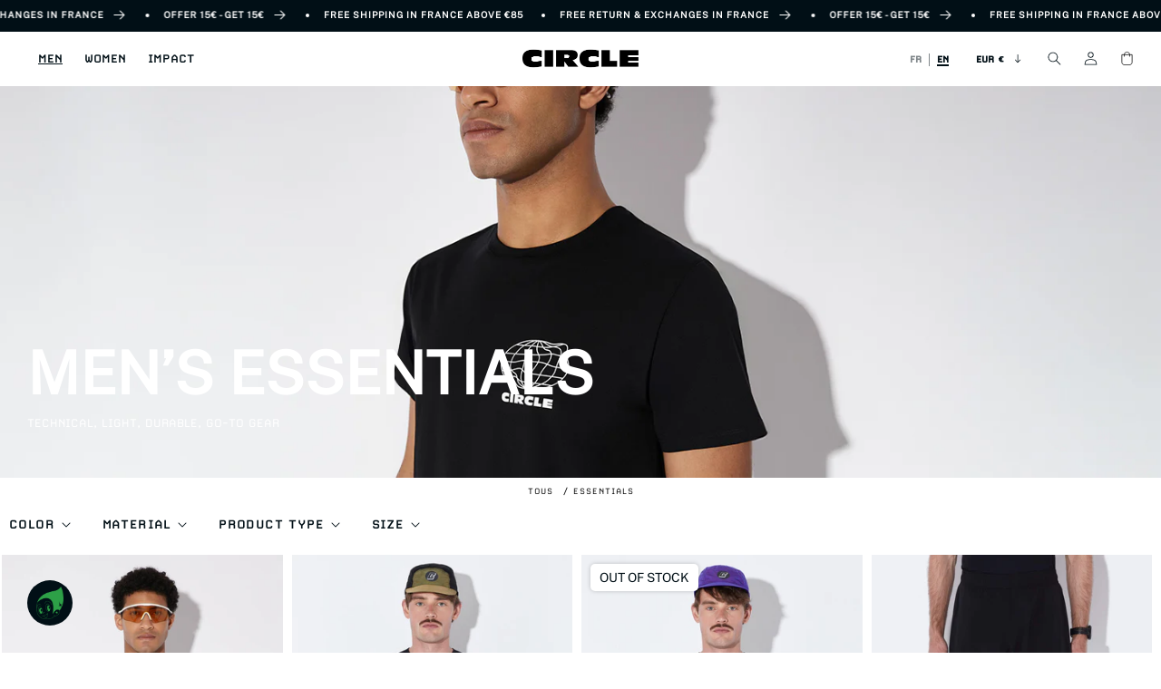

--- FILE ---
content_type: text/html; charset=utf-8
request_url: https://circlesportswear.com/en-eu/collections/essentiels-homme
body_size: 42279
content:
<!doctype html>
<html class="no-js" lang="en">
  <head>
    <meta charset="utf-8">
<meta http-equiv="X-UA-Compatible" content="IE=edge">
<meta name="viewport" content="width=device-width,initial-scale=1">
<meta name="theme-color" content="">

<meta name="robots" content="noindex">




<meta name="facebook-domain-verification" content="hotgz4ugr9a84hrzyr1x8qo96nidyp" />
<meta name="google-site-verification" content="SK8M-Lx4gcl55WfOC4Z4lWONlRDfV7mahEMwIMZ63E8" />

<meta property="og:site_name" content="Circle Sportswear">
<meta property="og:url" content="https://circlesportswear.com/en-eu/collections/essentiels-homme">
<meta property="og:title" content="MEN’S ESSENTIALS">
<meta property="og:type" content="website">
<meta property="og:description" content="Sustainable running apparel and footwear designed to combine performance and purpose. Run, innovate, commit. Join the movement!"><meta property="og:image" content="http://circlesportswear.com/cdn/shop/files/CIRCLE1.png?v=1748422790">
<meta property="og:image:secure_url" content="https://circlesportswear.com/cdn/shop/files/CIRCLE1.png?v=1748422790">
<meta property="og:image:width" content="1200">
<meta property="og:image:height" content="628"><meta name="twitter:card" content="summary_large_image">
<meta name="twitter:title" content="MEN’S ESSENTIALS">
<meta name="twitter:description" content="Sustainable running apparel and footwear designed to combine performance and purpose. Run, innovate, commit. Join the movement!">


    <link rel="canonical" href="https://circlesportswear.com/en-eu/collections/essentiels-homme">
    <link rel="preconnect" href="https://cdn.shopify.com" crossorigin>
    <title>
      MEN’S ESSENTIALS
 &ndash; Circle Sportswear</title>


    <script>
      var variants = {};
      
    </script>

    <!-- Google Tag Manager -->
<script>(function(w,d,s,l,i){w[l]=w[l]||[];w[l].push({'gtm.start':
new Date().getTime(),event:'gtm.js'});var f=d.getElementsByTagName(s)[0],
j=d.createElement(s),dl=l!='dataLayer'?'&l='+l:'';j.async=true;j.src=
'https://www.googletagmanager.com/gtm.js?id='+i+dl;f.parentNode.insertBefore(j,f);
})(window,document,'script','dataLayer','GTM-TQMWVV5');</script>
<!-- End Google Tag Manager -->

<!-- TAGinstall START -->

<script>

 
    
(function(w) {  var first = document.getElementsByTagName('script')[0];  
var script = document.createElement('script');  
script.async = true;  

script.src = 'https://cdn.shopify.com/s/files/1/0271/4114/4649/files/Datalayer_Pirate_-_Source.js';


script.addEventListener ("load", function() {  function start() {  
      
        var allProducts = [{    item_name: "Agility Run t-shirt",    item_id: "TS001P24-BR01-U-BL-XS",    price: parseFloat("54.17"),    item_brand: "Circle Sportswear",    item_category: "T-shirt",    item_variant: "Onyx Black \/ XS",    productId: "9892509286743",    variantId: "50062880932183",    handle: "agility-run-t-shirt",},{    item_name: " Feel Good Pop Long Sleeve T-shirt",    item_id: "LS005P31-BR01-U-BL-XS",    price: parseFloat("74.17"),    item_brand: "Circle Sportswear",    item_category: "T-shirt",    item_variant: "Onyx Black \/ XS",    productId: "10219640389975",    variantId: "51419180958039",    handle: "t-shirt-manches-longues-feel-good-pop",},{    item_name: "Clean As Fuck Long-Sleeve T-Shirt ",    item_id: "LS005P40-BR01-U-BL-XS",    price: parseFloat("74.17"),    item_brand: "Circle Sportswear",    item_category: "T-shirt",    item_variant: "Onyx Black \/ XS",    productId: "9892200481111",    variantId: "50061442023767",    handle: "t-shirt-manches-longues-technique-clean-as-fuck-1",},{    item_name: "Short Everystride Homme",    item_id: "SH012P39-MC03-M-BL-XS",    price: parseFloat("70.83"),    item_brand: "Circle Sportswear",    item_category: "Short",    item_variant: "Onyx Black \/ XS",    productId: "10385329520983",    variantId: "52099643769175",    handle: "short-everystride-homme",},{    item_name: "Active Running Shorts Men",    item_id: "SH007P11-IBQ01-M-NY-XS",    price: parseFloat("70.83"),    item_brand: "Circle Sportswear",    item_category: "Shorts",    item_variant: "Navy \/ XS",    productId: "8833803288919",    variantId: "47718914720087",    handle: "active-shorts-men",},{    item_name: "Men in Tights Running Leggings",    item_id: "LG003P3-JL02-M-MO-XS",    price: parseFloat("62.5"),    item_brand: "Circle Sportswear",    item_category: "Leggings",    item_variant: "Moss \/ XS",    productId: "6871629070409",    variantId: "40364422922313",    handle: "legging-de-running-homme-men-in-tights",},{    item_name: "Planet Running Cap 2.0",    item_id: "CAP001P36-SW02-U-BL-TU",    price: parseFloat("49.17"),    item_brand: "Circle Sportswear",    item_category: "Caps",    item_variant: "Onyx Black",    productId: "8899314385239",    variantId: "49178182091095",    handle: "run-cap",},{    item_name: "Endurance Soft Baselayer Men",    item_id: "LS008-SML01-M-BL-S\/M",    price: parseFloat("74.17"),    item_brand: "Circle Sportswear",    item_category: "Long Sleeve",    item_variant: "Onyx Black \/ S\/M",    productId: "10219469373783",    variantId: "51418111279447",    handle: "endurance-soft-base-layer-men",},{    item_name: "Planet Running Cap 2.0",    item_id: "CAP005P51-SW02-U-BL-TU",    price: parseFloat("49.17"),    item_brand: "Circle Sportswear",    item_category: "Caps",    item_variant: "Onyx Black",    productId: "10433387135319",    variantId: "52274797150551",    handle: "casquette-run-caf",},];  var shopCurrency = 'EUR';  
        var collectionTitle = "MEN’S ESSENTIALS";  

      
        var customer = {  customerType: 'guest'  };  
      
        
        var pageType = 'Collection Page';  
        var searchPerformed = false;  
        
        var cart = {  
            "items": [],  
            "total": 0.0,  
            "currency": "EUR",  };  
        
    if (!w.__TAGinstall) {  console.error('Unable to initialize Easy Tag - GTM & Data Layer.');  return;  }  
    w.__TAGinstall.init({  shopCurrency, allProducts, collectionTitle, searchPerformed, pageType, customer, cartData: cart  });  
        
          w.__TAGinstall.onCollectionPage({  shopCurrency, collectionTitle, pageType, allProducts, searchPerformed  });  
          };  
        if (w.__TAGinstall && w.__TAGinstall.boot) {  w.__TAGinstall.boot(start);  }  }, false);  first.parentNode.insertBefore(script, first); })(window);  

        </script>
<!-- TAGinstall END -->

    
<link rel="icon" type="image/png" href="//circlesportswear.com/cdn/shop/files/favicon-circle.webp?crop=center&height=32&v=1758540391&width=32"><link rel="preconnect" href="https://fonts.shopifycdn.com" crossorigin><script src="//circlesportswear.com/cdn/shop/t/13/assets/global.js?v=172256970662126825891767006265" defer="defer"></script>
    <script src="//circlesportswear.com/cdn/shop/t/13/assets/circle.js?v=179274298981343544951765458019" defer="defer"></script>
    <script src="//circlesportswear.com/cdn/shop/t/13/assets/image-with-text.js?v=176033134821580790261697792048" defer="defer"></script>
    <script src="//circlesportswear.com/cdn/shop/t/13/assets/rich-text.js?v=89332724348888147021698482365" defer="defer"></script>
    <script src="//circlesportswear.com/cdn/shop/t/13/assets/slider.js?v=161292537466749102071732625295" defer="defer"></script>
    <script src="//circlesportswear.com/cdn/shop/t/13/assets/referral.js?v=124615744917228709021700834419" defer="defer"></script>
    <script src="//circlesportswear.com/cdn/shop/t/13/assets/counter.js?v=159491758837969154141697551502" defer="defer"></script>
    <script src="//circlesportswear.com/cdn/shop/t/13/assets/key-numbers.js?v=26346703889893327931710316641" defer="defer"></script>
    <script src="//circlesportswear.com/cdn/shop/t/13/assets/list.js?v=35689040592295400921703015107" defer="defer"></script>
    <script src="//circlesportswear.com/cdn/shop/t/13/assets/menu.js?v=93431724439293665731743410934" defer="defer"></script>
    <script src="//circlesportswear.com/cdn/shop/t/13/assets/featured-collection.js?v=77319423932738747571767876941" defer="defer"></script>
    <script src="//circlesportswear.com/cdn/shop/t/13/assets/currency.js?v=134312162151149847721711027594" defer="defer"></script>
    <script src="//circlesportswear.com/cdn/shop/t/13/assets/multicolumn.js?v=67956133106238227681742801428" defer="defer"></script>
    
      <script src="//circlesportswear.com/cdn/shop/t/13/assets/product-v3.js?v=184362155405552856931765181487" defer="defer"></script>
    
    <script>window.performance && window.performance.mark && window.performance.mark('shopify.content_for_header.start');</script><meta name="google-site-verification" content="TxD5c5nNbqrNjLfF8m2oeE3pX7fQpF2ZBKzuG0f_uqo">
<meta name="facebook-domain-verification" content="hotgz4ugr9a84hrzyr1x8qo96nidyp">
<meta id="shopify-digital-wallet" name="shopify-digital-wallet" content="/27141144649/digital_wallets/dialog">
<meta name="shopify-checkout-api-token" content="1c6ddba346570d339f1040434ca738c0">
<meta id="in-context-paypal-metadata" data-shop-id="27141144649" data-venmo-supported="false" data-environment="production" data-locale="en_US" data-paypal-v4="true" data-currency="EUR">
<link rel="alternate" type="application/atom+xml" title="Feed" href="/en-eu/collections/essentiels-homme.atom" />
<link rel="alternate" hreflang="x-default" href="https://circlesportswear.com/collections/essentiels-homme">
<link rel="alternate" hreflang="en-US" href="https://circlesportswear.com/en-us/collections/essentiels-homme">
<link rel="alternate" hreflang="fr-US" href="https://circlesportswear.com/fr-us/collections/essentiels-homme">
<link rel="alternate" hreflang="fr-AD" href="https://circlesportswear.com/fr-eu/collections/essentiels-homme">
<link rel="alternate" hreflang="en-AD" href="https://circlesportswear.com/en-eu/collections/essentiels-homme">
<link rel="alternate" hreflang="fr-AT" href="https://circlesportswear.com/fr-eu/collections/essentiels-homme">
<link rel="alternate" hreflang="en-AT" href="https://circlesportswear.com/en-eu/collections/essentiels-homme">
<link rel="alternate" hreflang="fr-BE" href="https://circlesportswear.com/fr-eu/collections/essentiels-homme">
<link rel="alternate" hreflang="en-BE" href="https://circlesportswear.com/en-eu/collections/essentiels-homme">
<link rel="alternate" hreflang="fr-CZ" href="https://circlesportswear.com/fr-eu/collections/essentiels-homme">
<link rel="alternate" hreflang="en-CZ" href="https://circlesportswear.com/en-eu/collections/essentiels-homme">
<link rel="alternate" hreflang="fr-DE" href="https://circlesportswear.com/fr-eu/collections/essentiels-homme">
<link rel="alternate" hreflang="en-DE" href="https://circlesportswear.com/en-eu/collections/essentiels-homme">
<link rel="alternate" hreflang="fr-DK" href="https://circlesportswear.com/fr-eu/collections/essentiels-homme">
<link rel="alternate" hreflang="en-DK" href="https://circlesportswear.com/en-eu/collections/essentiels-homme">
<link rel="alternate" hreflang="fr-EE" href="https://circlesportswear.com/fr-eu/collections/essentiels-homme">
<link rel="alternate" hreflang="en-EE" href="https://circlesportswear.com/en-eu/collections/essentiels-homme">
<link rel="alternate" hreflang="fr-ES" href="https://circlesportswear.com/fr-eu/collections/essentiels-homme">
<link rel="alternate" hreflang="en-ES" href="https://circlesportswear.com/en-eu/collections/essentiels-homme">
<link rel="alternate" hreflang="fr-FI" href="https://circlesportswear.com/fr-eu/collections/essentiels-homme">
<link rel="alternate" hreflang="en-FI" href="https://circlesportswear.com/en-eu/collections/essentiels-homme">
<link rel="alternate" hreflang="fr-GR" href="https://circlesportswear.com/fr-eu/collections/essentiels-homme">
<link rel="alternate" hreflang="en-GR" href="https://circlesportswear.com/en-eu/collections/essentiels-homme">
<link rel="alternate" hreflang="fr-HR" href="https://circlesportswear.com/fr-eu/collections/essentiels-homme">
<link rel="alternate" hreflang="en-HR" href="https://circlesportswear.com/en-eu/collections/essentiels-homme">
<link rel="alternate" hreflang="fr-IE" href="https://circlesportswear.com/fr-eu/collections/essentiels-homme">
<link rel="alternate" hreflang="en-IE" href="https://circlesportswear.com/en-eu/collections/essentiels-homme">
<link rel="alternate" hreflang="fr-IT" href="https://circlesportswear.com/fr-eu/collections/essentiels-homme">
<link rel="alternate" hreflang="en-IT" href="https://circlesportswear.com/en-eu/collections/essentiels-homme">
<link rel="alternate" hreflang="fr-LT" href="https://circlesportswear.com/fr-eu/collections/essentiels-homme">
<link rel="alternate" hreflang="en-LT" href="https://circlesportswear.com/en-eu/collections/essentiels-homme">
<link rel="alternate" hreflang="fr-LU" href="https://circlesportswear.com/fr-eu/collections/essentiels-homme">
<link rel="alternate" hreflang="en-LU" href="https://circlesportswear.com/en-eu/collections/essentiels-homme">
<link rel="alternate" hreflang="fr-MC" href="https://circlesportswear.com/fr-eu/collections/essentiels-homme">
<link rel="alternate" hreflang="en-MC" href="https://circlesportswear.com/en-eu/collections/essentiels-homme">
<link rel="alternate" hreflang="fr-NL" href="https://circlesportswear.com/fr-eu/collections/essentiels-homme">
<link rel="alternate" hreflang="en-NL" href="https://circlesportswear.com/en-eu/collections/essentiels-homme">
<link rel="alternate" hreflang="fr-NO" href="https://circlesportswear.com/fr-eu/collections/essentiels-homme">
<link rel="alternate" hreflang="en-NO" href="https://circlesportswear.com/en-eu/collections/essentiels-homme">
<link rel="alternate" hreflang="fr-PL" href="https://circlesportswear.com/fr-eu/collections/essentiels-homme">
<link rel="alternate" hreflang="en-PL" href="https://circlesportswear.com/en-eu/collections/essentiels-homme">
<link rel="alternate" hreflang="fr-PT" href="https://circlesportswear.com/fr-eu/collections/essentiels-homme">
<link rel="alternate" hreflang="en-PT" href="https://circlesportswear.com/en-eu/collections/essentiels-homme">
<link rel="alternate" hreflang="fr-SE" href="https://circlesportswear.com/fr-eu/collections/essentiels-homme">
<link rel="alternate" hreflang="en-SE" href="https://circlesportswear.com/en-eu/collections/essentiels-homme">
<link rel="alternate" hreflang="fr-YT" href="https://circlesportswear.com/fr-eu/collections/essentiels-homme">
<link rel="alternate" hreflang="en-YT" href="https://circlesportswear.com/en-eu/collections/essentiels-homme">
<link rel="alternate" hreflang="fr-CH" href="https://circlesportswear.com/fr-ch/collections/essentiels-homme">
<link rel="alternate" hreflang="en-CH" href="https://circlesportswear.com/en-ch/collections/essentiels-homme">
<link rel="alternate" hreflang="fr-GB" href="https://circlesportswear.com/fr-gb/collections/essentiels-homme">
<link rel="alternate" hreflang="en-GB" href="https://circlesportswear.com/en-gb/collections/essentiels-homme">
<link rel="alternate" hreflang="en-CA" href="https://circlesportswear.com/en-ca/collections/essentiels-homme">
<link rel="alternate" hreflang="fr-CA" href="https://circlesportswear.com/fr-ca/collections/essentiels-homme">
<link rel="alternate" hreflang="fr-FR" href="https://circlesportswear.com/collections/essentiels-homme">
<link rel="alternate" hreflang="en-FR" href="https://circlesportswear.com/en/collections/essentiels-homme">
<link rel="alternate" type="application/json+oembed" href="https://circlesportswear.com/en-eu/collections/essentiels-homme.oembed">
<script async="async" src="/checkouts/internal/preloads.js?locale=en-AD"></script>
<script id="apple-pay-shop-capabilities" type="application/json">{"shopId":27141144649,"countryCode":"FR","currencyCode":"EUR","merchantCapabilities":["supports3DS"],"merchantId":"gid:\/\/shopify\/Shop\/27141144649","merchantName":"Circle Sportswear","requiredBillingContactFields":["postalAddress","email","phone"],"requiredShippingContactFields":["postalAddress","email","phone"],"shippingType":"shipping","supportedNetworks":["visa","masterCard","amex","maestro"],"total":{"type":"pending","label":"Circle Sportswear","amount":"1.00"},"shopifyPaymentsEnabled":true,"supportsSubscriptions":true}</script>
<script id="shopify-features" type="application/json">{"accessToken":"1c6ddba346570d339f1040434ca738c0","betas":["rich-media-storefront-analytics"],"domain":"circlesportswear.com","predictiveSearch":true,"shopId":27141144649,"locale":"en"}</script>
<script>var Shopify = Shopify || {};
Shopify.shop = "circle-sportswear.myshopify.com";
Shopify.locale = "en";
Shopify.currency = {"active":"EUR","rate":"1.0"};
Shopify.country = "AD";
Shopify.theme = {"name":"circle\/main","id":123671412809,"schema_name":"Project Liquid","schema_version":"0.9.1","theme_store_id":null,"role":"main"};
Shopify.theme.handle = "null";
Shopify.theme.style = {"id":null,"handle":null};
Shopify.cdnHost = "circlesportswear.com/cdn";
Shopify.routes = Shopify.routes || {};
Shopify.routes.root = "/en-eu/";</script>
<script type="module">!function(o){(o.Shopify=o.Shopify||{}).modules=!0}(window);</script>
<script>!function(o){function n(){var o=[];function n(){o.push(Array.prototype.slice.apply(arguments))}return n.q=o,n}var t=o.Shopify=o.Shopify||{};t.loadFeatures=n(),t.autoloadFeatures=n()}(window);</script>
<script id="shop-js-analytics" type="application/json">{"pageType":"collection"}</script>
<script defer="defer" async type="module" src="//circlesportswear.com/cdn/shopifycloud/shop-js/modules/v2/client.init-shop-cart-sync_C5BV16lS.en.esm.js"></script>
<script defer="defer" async type="module" src="//circlesportswear.com/cdn/shopifycloud/shop-js/modules/v2/chunk.common_CygWptCX.esm.js"></script>
<script type="module">
  await import("//circlesportswear.com/cdn/shopifycloud/shop-js/modules/v2/client.init-shop-cart-sync_C5BV16lS.en.esm.js");
await import("//circlesportswear.com/cdn/shopifycloud/shop-js/modules/v2/chunk.common_CygWptCX.esm.js");

  window.Shopify.SignInWithShop?.initShopCartSync?.({"fedCMEnabled":true,"windoidEnabled":true});

</script>
<script>(function() {
  var isLoaded = false;
  function asyncLoad() {
    if (isLoaded) return;
    isLoaded = true;
    var urls = ["https:\/\/static.klaviyo.com\/onsite\/js\/klaviyo.js?company_id=STD8Vd\u0026shop=circle-sportswear.myshopify.com","https:\/\/s3.eu-west-1.amazonaws.com\/production-klarna-il-shopify-osm\/a6c5e37d3b587ca7438f15aa90b429b47085a035\/circle-sportswear.myshopify.com-1708632644248.js?shop=circle-sportswear.myshopify.com","\/\/backinstock.useamp.com\/widget\/30913_1767155783.js?category=bis\u0026v=6\u0026shop=circle-sportswear.myshopify.com","\/\/cdn.shopify.com\/proxy\/9a0dae9e0585356ea4c3e86d67b75fd060a4a9bc0c7606222f8f34ec1cb03826\/web.baback.co\/internal\/v2\/shopify-embed?shop=circle-sportswear.myshopify.com\u0026sp-cache-control=cHVibGljLCBtYXgtYWdlPTkwMA","https:\/\/assets.loyoly.io\/public\/scripts\/referral.js?shop=circle-sportswear.myshopify.com"];
    for (var i = 0; i < urls.length; i++) {
      var s = document.createElement('script');
      s.type = 'text/javascript';
      s.async = true;
      s.src = urls[i];
      var x = document.getElementsByTagName('script')[0];
      x.parentNode.insertBefore(s, x);
    }
  };
  if(window.attachEvent) {
    window.attachEvent('onload', asyncLoad);
  } else {
    window.addEventListener('load', asyncLoad, false);
  }
})();</script>
<script id="__st">var __st={"a":27141144649,"offset":3600,"reqid":"e182eae4-8e6a-4a14-a8ec-f63ba5549c47-1768763631","pageurl":"circlesportswear.com\/en-eu\/collections\/essentiels-homme","u":"416597a51a24","p":"collection","rtyp":"collection","rid":627583353175};</script>
<script>window.ShopifyPaypalV4VisibilityTracking = true;</script>
<script id="captcha-bootstrap">!function(){'use strict';const t='contact',e='account',n='new_comment',o=[[t,t],['blogs',n],['comments',n],[t,'customer']],c=[[e,'customer_login'],[e,'guest_login'],[e,'recover_customer_password'],[e,'create_customer']],r=t=>t.map((([t,e])=>`form[action*='/${t}']:not([data-nocaptcha='true']) input[name='form_type'][value='${e}']`)).join(','),a=t=>()=>t?[...document.querySelectorAll(t)].map((t=>t.form)):[];function s(){const t=[...o],e=r(t);return a(e)}const i='password',u='form_key',d=['recaptcha-v3-token','g-recaptcha-response','h-captcha-response',i],f=()=>{try{return window.sessionStorage}catch{return}},m='__shopify_v',_=t=>t.elements[u];function p(t,e,n=!1){try{const o=window.sessionStorage,c=JSON.parse(o.getItem(e)),{data:r}=function(t){const{data:e,action:n}=t;return t[m]||n?{data:e,action:n}:{data:t,action:n}}(c);for(const[e,n]of Object.entries(r))t.elements[e]&&(t.elements[e].value=n);n&&o.removeItem(e)}catch(o){console.error('form repopulation failed',{error:o})}}const l='form_type',E='cptcha';function T(t){t.dataset[E]=!0}const w=window,h=w.document,L='Shopify',v='ce_forms',y='captcha';let A=!1;((t,e)=>{const n=(g='f06e6c50-85a8-45c8-87d0-21a2b65856fe',I='https://cdn.shopify.com/shopifycloud/storefront-forms-hcaptcha/ce_storefront_forms_captcha_hcaptcha.v1.5.2.iife.js',D={infoText:'Protected by hCaptcha',privacyText:'Privacy',termsText:'Terms'},(t,e,n)=>{const o=w[L][v],c=o.bindForm;if(c)return c(t,g,e,D).then(n);var r;o.q.push([[t,g,e,D],n]),r=I,A||(h.body.append(Object.assign(h.createElement('script'),{id:'captcha-provider',async:!0,src:r})),A=!0)});var g,I,D;w[L]=w[L]||{},w[L][v]=w[L][v]||{},w[L][v].q=[],w[L][y]=w[L][y]||{},w[L][y].protect=function(t,e){n(t,void 0,e),T(t)},Object.freeze(w[L][y]),function(t,e,n,w,h,L){const[v,y,A,g]=function(t,e,n){const i=e?o:[],u=t?c:[],d=[...i,...u],f=r(d),m=r(i),_=r(d.filter((([t,e])=>n.includes(e))));return[a(f),a(m),a(_),s()]}(w,h,L),I=t=>{const e=t.target;return e instanceof HTMLFormElement?e:e&&e.form},D=t=>v().includes(t);t.addEventListener('submit',(t=>{const e=I(t);if(!e)return;const n=D(e)&&!e.dataset.hcaptchaBound&&!e.dataset.recaptchaBound,o=_(e),c=g().includes(e)&&(!o||!o.value);(n||c)&&t.preventDefault(),c&&!n&&(function(t){try{if(!f())return;!function(t){const e=f();if(!e)return;const n=_(t);if(!n)return;const o=n.value;o&&e.removeItem(o)}(t);const e=Array.from(Array(32),(()=>Math.random().toString(36)[2])).join('');!function(t,e){_(t)||t.append(Object.assign(document.createElement('input'),{type:'hidden',name:u})),t.elements[u].value=e}(t,e),function(t,e){const n=f();if(!n)return;const o=[...t.querySelectorAll(`input[type='${i}']`)].map((({name:t})=>t)),c=[...d,...o],r={};for(const[a,s]of new FormData(t).entries())c.includes(a)||(r[a]=s);n.setItem(e,JSON.stringify({[m]:1,action:t.action,data:r}))}(t,e)}catch(e){console.error('failed to persist form',e)}}(e),e.submit())}));const S=(t,e)=>{t&&!t.dataset[E]&&(n(t,e.some((e=>e===t))),T(t))};for(const o of['focusin','change'])t.addEventListener(o,(t=>{const e=I(t);D(e)&&S(e,y())}));const B=e.get('form_key'),M=e.get(l),P=B&&M;t.addEventListener('DOMContentLoaded',(()=>{const t=y();if(P)for(const e of t)e.elements[l].value===M&&p(e,B);[...new Set([...A(),...v().filter((t=>'true'===t.dataset.shopifyCaptcha))])].forEach((e=>S(e,t)))}))}(h,new URLSearchParams(w.location.search),n,t,e,['guest_login'])})(!1,!0)}();</script>
<script integrity="sha256-4kQ18oKyAcykRKYeNunJcIwy7WH5gtpwJnB7kiuLZ1E=" data-source-attribution="shopify.loadfeatures" defer="defer" src="//circlesportswear.com/cdn/shopifycloud/storefront/assets/storefront/load_feature-a0a9edcb.js" crossorigin="anonymous"></script>
<script data-source-attribution="shopify.dynamic_checkout.dynamic.init">var Shopify=Shopify||{};Shopify.PaymentButton=Shopify.PaymentButton||{isStorefrontPortableWallets:!0,init:function(){window.Shopify.PaymentButton.init=function(){};var t=document.createElement("script");t.src="https://circlesportswear.com/cdn/shopifycloud/portable-wallets/latest/portable-wallets.en.js",t.type="module",document.head.appendChild(t)}};
</script>
<script data-source-attribution="shopify.dynamic_checkout.buyer_consent">
  function portableWalletsHideBuyerConsent(e){var t=document.getElementById("shopify-buyer-consent"),n=document.getElementById("shopify-subscription-policy-button");t&&n&&(t.classList.add("hidden"),t.setAttribute("aria-hidden","true"),n.removeEventListener("click",e))}function portableWalletsShowBuyerConsent(e){var t=document.getElementById("shopify-buyer-consent"),n=document.getElementById("shopify-subscription-policy-button");t&&n&&(t.classList.remove("hidden"),t.removeAttribute("aria-hidden"),n.addEventListener("click",e))}window.Shopify?.PaymentButton&&(window.Shopify.PaymentButton.hideBuyerConsent=portableWalletsHideBuyerConsent,window.Shopify.PaymentButton.showBuyerConsent=portableWalletsShowBuyerConsent);
</script>
<script data-source-attribution="shopify.dynamic_checkout.cart.bootstrap">document.addEventListener("DOMContentLoaded",(function(){function t(){return document.querySelector("shopify-accelerated-checkout-cart, shopify-accelerated-checkout")}if(t())Shopify.PaymentButton.init();else{new MutationObserver((function(e,n){t()&&(Shopify.PaymentButton.init(),n.disconnect())})).observe(document.body,{childList:!0,subtree:!0})}}));
</script>
<link id="shopify-accelerated-checkout-styles" rel="stylesheet" media="screen" href="https://circlesportswear.com/cdn/shopifycloud/portable-wallets/latest/accelerated-checkout-backwards-compat.css" crossorigin="anonymous">
<style id="shopify-accelerated-checkout-cart">
        #shopify-buyer-consent {
  margin-top: 1em;
  display: inline-block;
  width: 100%;
}

#shopify-buyer-consent.hidden {
  display: none;
}

#shopify-subscription-policy-button {
  background: none;
  border: none;
  padding: 0;
  text-decoration: underline;
  font-size: inherit;
  cursor: pointer;
}

#shopify-subscription-policy-button::before {
  box-shadow: none;
}

      </style>
<script id="sections-script" data-sections="header" defer="defer" src="//circlesportswear.com/cdn/shop/t/13/compiled_assets/scripts.js?v=67139"></script>
<script>window.performance && window.performance.mark && window.performance.mark('shopify.content_for_header.end');</script>

    <style data-shopify>

      :root {
        --font-body-family: Halant, serif;
        --font-body-style: normal;
        --font-body-weight: 400;
        --font-body-weight-bold: 700;

        --font-heading-family: Halant, serif;
        --font-heading-style: normal;
        --font-heading-weight: 400;

        --font-body-scale: 1.0;
        --font-heading-scale: 1.0;

        --color-base-text: 1, 15, 22;
        --color-shadow: 1, 15, 22;
        --color-base-background-1: 255, 255, 255;
        --color-base-background-2: 243, 243, 243;
        --color-base-background-3: 220, 220, 220;
        --color-base-solid-button-labels: 255, 255, 255;
        --color-base-outline-button-labels: 18, 18, 18;
        --color-base-accent-1: 1, 15, 22;
        --color-base-accent-2: 119, 193, 224;
        --color-base-accent-3: 46, 159, 0;
        --color-base-accent-4: 71, 104, 81;
        --color-base-accent-5: 255, 255, 255;
        --payment-terms-background-color: #ffffff;

        --gradient-base-background-1: #ffffff;
        --gradient-base-background-2: #f3f3f3;
        --gradient-base-accent-1: #010f16;
        --gradient-base-accent-2: #77c1e0;
        --gradient-base-accent-3: #2e9f00;

        --media-padding: px;
        --media-border-opacity: 0.05;
        --media-border-width: 24px;
        --media-radius: 0px;
        --media-shadow-opacity: 0.0;
        --media-shadow-horizontal-offset: 0px;
        --media-shadow-vertical-offset: 4px;
        --media-shadow-blur-radius: 5px;
        --media-shadow-visible: 0;

        --page-width: 110rem;
        --page-width-margin: 0rem;

        --card-image-padding: 0.0rem;
        --card-corner-radius: 0.0rem;
        --card-text-alignment: left;
        --card-border-width: 0.0rem;
        --card-border-opacity: 0.1;
        --card-shadow-opacity: 0.0;
        --card-shadow-visible: 0;
        --card-shadow-horizontal-offset: 0.0rem;
        --card-shadow-vertical-offset: 0.4rem;
        --card-shadow-blur-radius: 0.5rem;

        --badge-corner-radius: 4.0rem;

        --popup-border-width: 1px;
        --popup-border-opacity: 0.1;
        --popup-corner-radius: 0px;
        --popup-shadow-opacity: 0.0;
        --popup-shadow-horizontal-offset: 0px;
        --popup-shadow-vertical-offset: 4px;
        --popup-shadow-blur-radius: 5px;

        --drawer-border-width: 1px;
        --drawer-border-opacity: 0.1;
        --drawer-shadow-opacity: 0.0;
        --drawer-shadow-horizontal-offset: 0px;
        --drawer-shadow-vertical-offset: 4px;
        --drawer-shadow-blur-radius: 5px;

        --spacing-sections-desktop: 0px;
        --spacing-sections-mobile: 0px;

        --grid-desktop-vertical-spacing: 8px;
        --grid-desktop-horizontal-spacing: 8px;
        --grid-mobile-vertical-spacing: 4px;
        --grid-mobile-horizontal-spacing: 4px;

        --text-boxes-border-opacity: 0.1;
        --text-boxes-border-width: 0px;
        --text-boxes-radius: 0px;
        --text-boxes-shadow-opacity: 0.0;
        --text-boxes-shadow-visible: 0;
        --text-boxes-shadow-horizontal-offset: 0px;
        --text-boxes-shadow-vertical-offset: 4px;
        --text-boxes-shadow-blur-radius: 5px;

        --buttons-radius: 0px;
        --buttons-radius-outset: 0px;
        --buttons-border-width: 1px;
        --buttons-border-opacity: 1.0;
        --buttons-shadow-opacity: 0.0;
        --buttons-shadow-visible: 0;
        --buttons-shadow-horizontal-offset: 0px;
        --buttons-shadow-vertical-offset: 4px;
        --buttons-shadow-blur-radius: 5px;
        --buttons-border-offset: 0px;

        --inputs-radius: 0px;
        --inputs-border-width: 1px;
        --inputs-border-opacity: 0.55;
        --inputs-shadow-opacity: 0.0;
        --inputs-shadow-horizontal-offset: 0px;
        --inputs-margin-offset: 0px;
        --inputs-shadow-vertical-offset: 4px;
        --inputs-shadow-blur-radius: 5px;
        --inputs-radius-outset: 0px;

        --variant-pills-radius: 40px;
        --variant-pills-border-width: 1px;
        --variant-pills-border-opacity: 0.55;
        --variant-pills-shadow-opacity: 0.0;
        --variant-pills-shadow-horizontal-offset: 0px;
        --variant-pills-shadow-vertical-offset: 4px;
        --variant-pills-shadow-blur-radius: 5px;
      }

      *,
      *::before,
      *::after {
        box-sizing: inherit;
      }

      html {
        box-sizing: border-box;
        font-size: calc(var(--font-body-scale) * 62.5%);
        height: 100%;
      }

      body {
        display: grid;
        grid-template-rows: auto auto 1fr auto;
        grid-template-columns: 100%;
        min-height: 100%;
        margin: 0;
        line-height: calc(1 + 0.8 / var(--font-body-scale));
      }
    </style>

    <link href="//circlesportswear.com/cdn/shop/t/13/assets/base.css?v=133125742851348290111745495042" rel="stylesheet" type="text/css" media="all" />
<link rel="preload" as="font" href="//circlesportswear.com/cdn/fonts/halant/halant_n4.7a3ca1dd5e401bca6e0e60419988fc6cfb4396fb.woff2" type="font/woff2" crossorigin><link rel="preload" as="font" href="//circlesportswear.com/cdn/fonts/halant/halant_n4.7a3ca1dd5e401bca6e0e60419988fc6cfb4396fb.woff2" type="font/woff2" crossorigin><link rel="stylesheet" href="//circlesportswear.com/cdn/shop/t/13/assets/component-predictive-search.css?v=109266238996798642211705612878" media="print" onload="this.media='all'"><script>
      document.documentElement.className = document.documentElement.className.replace('no-js', 'js');
      if (Shopify.designMode) {
        document.documentElement.classList.add('shopify-design-mode');
      }
    </script>

    
      <link href="//circlesportswear.com/cdn/shop/t/13/assets/circle.css?v=107442381251228856051767875871" rel="stylesheet" type="text/css" media="all" />
      <link href="//circlesportswear.com/cdn/shop/t/13/assets/product.css?v=141292873985124183661765796971" rel="stylesheet" type="text/css" media="all" />
    
    <link href="//circlesportswear.com/cdn/shop/t/13/assets/footer.css?v=168966752645280770121743517495" rel="stylesheet" type="text/css" media="all" />
    <link href="//circlesportswear.com/cdn/shop/t/13/assets/menu.css?v=47473510795411081031765209207" rel="stylesheet" type="text/css" media="all" />
    <link href="//circlesportswear.com/cdn/shop/t/13/assets/referral.css?v=72732621502945056541715872859" rel="stylesheet" type="text/css" media="all" />
    <link href="//circlesportswear.com/cdn/shop/t/13/assets/passport.css?v=61490743876827462691705612885" rel="stylesheet" type="text/css" media="all" />
    <link href="//circlesportswear.com/cdn/shop/t/13/assets/quotation.css?v=50847934508263365391705612890" rel="stylesheet" type="text/css" media="all" />
    <link href="//circlesportswear.com/cdn/shop/t/13/assets/ugc.css?v=174592822624918841941718715664" rel="stylesheet" type="text/css" media="all" />
    <link href="//circlesportswear.com/cdn/shop/t/13/assets/global-colors.css?v=136879284002252933341749123551" rel="stylesheet" type="text/css" media="all" />
    <link href="//circlesportswear.com/cdn/shop/t/13/assets/currency-picker.css?v=171882213568047051631742201992" rel="stylesheet" type="text/css" media="all" />
  <!-- BEGIN app block: shopify://apps/klaviyo-email-marketing-sms/blocks/klaviyo-onsite-embed/2632fe16-c075-4321-a88b-50b567f42507 -->












  <script async src="https://static.klaviyo.com/onsite/js/STD8Vd/klaviyo.js?company_id=STD8Vd"></script>
  <script>!function(){if(!window.klaviyo){window._klOnsite=window._klOnsite||[];try{window.klaviyo=new Proxy({},{get:function(n,i){return"push"===i?function(){var n;(n=window._klOnsite).push.apply(n,arguments)}:function(){for(var n=arguments.length,o=new Array(n),w=0;w<n;w++)o[w]=arguments[w];var t="function"==typeof o[o.length-1]?o.pop():void 0,e=new Promise((function(n){window._klOnsite.push([i].concat(o,[function(i){t&&t(i),n(i)}]))}));return e}}})}catch(n){window.klaviyo=window.klaviyo||[],window.klaviyo.push=function(){var n;(n=window._klOnsite).push.apply(n,arguments)}}}}();</script>

  




  <script>
    window.klaviyoReviewsProductDesignMode = false
  </script>







<!-- END app block --><!-- BEGIN app block: shopify://apps/elevar-conversion-tracking/blocks/dataLayerEmbed/bc30ab68-b15c-4311-811f-8ef485877ad6 -->



<script type="module" dynamic>
  const configUrl = "/a/elevar/static/configs/04078778ba09b6e2e9454c09fc0ef23018c64a91/config.js";
  const config = (await import(configUrl)).default;
  const scriptUrl = config.script_src_app_theme_embed;

  if (scriptUrl) {
    const { handler } = await import(scriptUrl);

    await handler(
      config,
      {
        cartData: {
  marketId: "47780921659",
  attributes:{},
  cartTotal: "0.0",
  currencyCode:"EUR",
  items: []
}
,
        user: {cartTotal: "0.0",
    currencyCode:"EUR",customer: {},
}
,
        isOnCartPage:false,
        collectionView:{
    currencyCode:"EUR",
    items: [{id:"TS001P24-BR01-U-BL-XS",name:"Agility Run t-shirt",
          brand:"Circle Sportswear",
          category:"T-shirt",
          variant:"Onyx Black \/ XS",
          price: "54.17",
          productId: "9892509286743",
          variantId: "50062880932183",
          handle:"agility-run-t-shirt",
          compareAtPrice: "0.0",image:"\/\/circlesportswear.com\/cdn\/shop\/files\/t-shirt_agility_run_men_onyx_black_1.jpg?v=1741939575"},{id:"LS005P31-BR01-U-BL-XS",name:" Feel Good Pop Long Sleeve T-shirt",
          brand:"Circle Sportswear",
          category:"T-shirt",
          variant:"Onyx Black \/ XS",
          price: "74.17",
          productId: "10219640389975",
          variantId: "51419180958039",
          handle:"t-shirt-manches-longues-feel-good-pop",
          compareAtPrice: "0.0",image:"\/\/circlesportswear.com\/cdn\/shop\/files\/tshirt_manches_longues_feel_good_pop_onyx_black_men_1.jpg?v=1754661631"},{id:"LS005P40-BR01-U-BL-XS",name:"Clean As Fuck Long-Sleeve T-Shirt ",
          brand:"Circle Sportswear",
          category:"T-shirt",
          variant:"Onyx Black \/ XS",
          price: "74.17",
          productId: "9892200481111",
          variantId: "50061442023767",
          handle:"t-shirt-manches-longues-technique-clean-as-fuck-1",
          compareAtPrice: "0.0",image:"\/\/circlesportswear.com\/cdn\/shop\/files\/tshirt_manches_longues_technique_clean_as_fuck_onyx_black_men_7.jpg?v=1757334135"},{id:"SH012P39-MC03-M-BL-XS",name:"Short Everystride Homme",
          brand:"Circle Sportswear",
          category:"Short",
          variant:"Onyx Black \/ XS",
          price: "70.83",
          productId: "10385329520983",
          variantId: "52099643769175",
          handle:"short-everystride-homme",
          compareAtPrice: "0.0",image:"\/\/circlesportswear.com\/cdn\/shop\/files\/short_everystride_onyx_black_men_1.jpg?v=1762353452"},{id:"SH007P11-IBQ01-M-NY-XS",name:"Active Running Shorts Men",
          brand:"Circle Sportswear",
          category:"Shorts",
          variant:"Navy \/ XS",
          price: "70.83",
          productId: "8833803288919",
          variantId: "47718914720087",
          handle:"active-shorts-men",
          compareAtPrice: "0.0",image:"\/\/circlesportswear.com\/cdn\/shop\/files\/active_shorts_navy_men_3.jpg?v=1742399116"},{id:"LG003P3-JL02-M-MO-XS",name:"Men in Tights Running Leggings",
          brand:"Circle Sportswear",
          category:"Leggings",
          variant:"Moss \/ XS",
          price: "62.5",
          productId: "6871629070409",
          variantId: "40364422922313",
          handle:"legging-de-running-homme-men-in-tights",
          compareAtPrice: "79.17",image:"\/\/circlesportswear.com\/cdn\/shop\/files\/legging_men_in_tights_moss_men_1.jpg?v=1728487697"},{id:"CAP001P36-SW02-U-MO-TU",name:"Planet Running Cap 2.0",
          brand:"Circle Sportswear",
          category:"Caps",
          variant:"Moss",
          price: "49.17",
          productId: "8899314385239",
          variantId: "51386549633367",
          handle:"run-cap",
          compareAtPrice: "0.0",image:"\/\/circlesportswear.com\/cdn\/shop\/files\/casquette_run_planet_moss_women_5.jpg?v=1754382883"},{id:"LS008-SML01-M-BL-S\/M",name:"Endurance Soft Baselayer Men",
          brand:"Circle Sportswear",
          category:"Long Sleeve",
          variant:"Onyx Black \/ S\/M",
          price: "74.17",
          productId: "10219469373783",
          variantId: "51418111279447",
          handle:"endurance-soft-base-layer-men",
          compareAtPrice: "0.0",image:"\/\/circlesportswear.com\/cdn\/shop\/files\/premiere_couche_endurance_onyx_black_men_4.jpg?v=1760949645"},{id:"CAP005P51-SW02-U-BL-TU",name:"Planet Running Cap 2.0",
          brand:"Circle Sportswear",
          category:"Caps",
          variant:"Onyx Black",
          price: "49.17",
          productId: "10433387135319",
          variantId: "52274797150551",
          handle:"casquette-run-caf",
          compareAtPrice: "0.0",image:"\/\/circlesportswear.com\/cdn\/shop\/files\/casquette_run_caf_onyx_black_women_1.jpg?v=1764771116"},]
  },
        searchResultsView:null,
        productView:null,
        checkoutComplete: null
      }
    );
  }
</script>


<!-- END app block --><script src="https://cdn.shopify.com/extensions/019bb722-1833-7e3a-ad9d-a9a7a81fd794/kleep-sources-165/assets/kleep-app.js" type="text/javascript" defer="defer"></script>
<link href="https://cdn.shopify.com/extensions/019bb722-1833-7e3a-ad9d-a9a7a81fd794/kleep-sources-165/assets/kleep-app.css" rel="stylesheet" type="text/css" media="all">
<script src="https://cdn.shopify.com/extensions/1675c59f-6e56-4eff-9cd4-978cc68c3001/ekookie-29/assets/ekookie.js" type="text/javascript" defer="defer"></script>
<link href="https://cdn.shopify.com/extensions/1675c59f-6e56-4eff-9cd4-978cc68c3001/ekookie-29/assets/ekookie.css" rel="stylesheet" type="text/css" media="all">
<link href="https://monorail-edge.shopifysvc.com" rel="dns-prefetch">
<script>(function(){if ("sendBeacon" in navigator && "performance" in window) {try {var session_token_from_headers = performance.getEntriesByType('navigation')[0].serverTiming.find(x => x.name == '_s').description;} catch {var session_token_from_headers = undefined;}var session_cookie_matches = document.cookie.match(/_shopify_s=([^;]*)/);var session_token_from_cookie = session_cookie_matches && session_cookie_matches.length === 2 ? session_cookie_matches[1] : "";var session_token = session_token_from_headers || session_token_from_cookie || "";function handle_abandonment_event(e) {var entries = performance.getEntries().filter(function(entry) {return /monorail-edge.shopifysvc.com/.test(entry.name);});if (!window.abandonment_tracked && entries.length === 0) {window.abandonment_tracked = true;var currentMs = Date.now();var navigation_start = performance.timing.navigationStart;var payload = {shop_id: 27141144649,url: window.location.href,navigation_start,duration: currentMs - navigation_start,session_token,page_type: "collection"};window.navigator.sendBeacon("https://monorail-edge.shopifysvc.com/v1/produce", JSON.stringify({schema_id: "online_store_buyer_site_abandonment/1.1",payload: payload,metadata: {event_created_at_ms: currentMs,event_sent_at_ms: currentMs}}));}}window.addEventListener('pagehide', handle_abandonment_event);}}());</script>
<script id="web-pixels-manager-setup">(function e(e,d,r,n,o){if(void 0===o&&(o={}),!Boolean(null===(a=null===(i=window.Shopify)||void 0===i?void 0:i.analytics)||void 0===a?void 0:a.replayQueue)){var i,a;window.Shopify=window.Shopify||{};var t=window.Shopify;t.analytics=t.analytics||{};var s=t.analytics;s.replayQueue=[],s.publish=function(e,d,r){return s.replayQueue.push([e,d,r]),!0};try{self.performance.mark("wpm:start")}catch(e){}var l=function(){var e={modern:/Edge?\/(1{2}[4-9]|1[2-9]\d|[2-9]\d{2}|\d{4,})\.\d+(\.\d+|)|Firefox\/(1{2}[4-9]|1[2-9]\d|[2-9]\d{2}|\d{4,})\.\d+(\.\d+|)|Chrom(ium|e)\/(9{2}|\d{3,})\.\d+(\.\d+|)|(Maci|X1{2}).+ Version\/(15\.\d+|(1[6-9]|[2-9]\d|\d{3,})\.\d+)([,.]\d+|)( \(\w+\)|)( Mobile\/\w+|) Safari\/|Chrome.+OPR\/(9{2}|\d{3,})\.\d+\.\d+|(CPU[ +]OS|iPhone[ +]OS|CPU[ +]iPhone|CPU IPhone OS|CPU iPad OS)[ +]+(15[._]\d+|(1[6-9]|[2-9]\d|\d{3,})[._]\d+)([._]\d+|)|Android:?[ /-](13[3-9]|1[4-9]\d|[2-9]\d{2}|\d{4,})(\.\d+|)(\.\d+|)|Android.+Firefox\/(13[5-9]|1[4-9]\d|[2-9]\d{2}|\d{4,})\.\d+(\.\d+|)|Android.+Chrom(ium|e)\/(13[3-9]|1[4-9]\d|[2-9]\d{2}|\d{4,})\.\d+(\.\d+|)|SamsungBrowser\/([2-9]\d|\d{3,})\.\d+/,legacy:/Edge?\/(1[6-9]|[2-9]\d|\d{3,})\.\d+(\.\d+|)|Firefox\/(5[4-9]|[6-9]\d|\d{3,})\.\d+(\.\d+|)|Chrom(ium|e)\/(5[1-9]|[6-9]\d|\d{3,})\.\d+(\.\d+|)([\d.]+$|.*Safari\/(?![\d.]+ Edge\/[\d.]+$))|(Maci|X1{2}).+ Version\/(10\.\d+|(1[1-9]|[2-9]\d|\d{3,})\.\d+)([,.]\d+|)( \(\w+\)|)( Mobile\/\w+|) Safari\/|Chrome.+OPR\/(3[89]|[4-9]\d|\d{3,})\.\d+\.\d+|(CPU[ +]OS|iPhone[ +]OS|CPU[ +]iPhone|CPU IPhone OS|CPU iPad OS)[ +]+(10[._]\d+|(1[1-9]|[2-9]\d|\d{3,})[._]\d+)([._]\d+|)|Android:?[ /-](13[3-9]|1[4-9]\d|[2-9]\d{2}|\d{4,})(\.\d+|)(\.\d+|)|Mobile Safari.+OPR\/([89]\d|\d{3,})\.\d+\.\d+|Android.+Firefox\/(13[5-9]|1[4-9]\d|[2-9]\d{2}|\d{4,})\.\d+(\.\d+|)|Android.+Chrom(ium|e)\/(13[3-9]|1[4-9]\d|[2-9]\d{2}|\d{4,})\.\d+(\.\d+|)|Android.+(UC? ?Browser|UCWEB|U3)[ /]?(15\.([5-9]|\d{2,})|(1[6-9]|[2-9]\d|\d{3,})\.\d+)\.\d+|SamsungBrowser\/(5\.\d+|([6-9]|\d{2,})\.\d+)|Android.+MQ{2}Browser\/(14(\.(9|\d{2,})|)|(1[5-9]|[2-9]\d|\d{3,})(\.\d+|))(\.\d+|)|K[Aa][Ii]OS\/(3\.\d+|([4-9]|\d{2,})\.\d+)(\.\d+|)/},d=e.modern,r=e.legacy,n=navigator.userAgent;return n.match(d)?"modern":n.match(r)?"legacy":"unknown"}(),u="modern"===l?"modern":"legacy",c=(null!=n?n:{modern:"",legacy:""})[u],f=function(e){return[e.baseUrl,"/wpm","/b",e.hashVersion,"modern"===e.buildTarget?"m":"l",".js"].join("")}({baseUrl:d,hashVersion:r,buildTarget:u}),m=function(e){var d=e.version,r=e.bundleTarget,n=e.surface,o=e.pageUrl,i=e.monorailEndpoint;return{emit:function(e){var a=e.status,t=e.errorMsg,s=(new Date).getTime(),l=JSON.stringify({metadata:{event_sent_at_ms:s},events:[{schema_id:"web_pixels_manager_load/3.1",payload:{version:d,bundle_target:r,page_url:o,status:a,surface:n,error_msg:t},metadata:{event_created_at_ms:s}}]});if(!i)return console&&console.warn&&console.warn("[Web Pixels Manager] No Monorail endpoint provided, skipping logging."),!1;try{return self.navigator.sendBeacon.bind(self.navigator)(i,l)}catch(e){}var u=new XMLHttpRequest;try{return u.open("POST",i,!0),u.setRequestHeader("Content-Type","text/plain"),u.send(l),!0}catch(e){return console&&console.warn&&console.warn("[Web Pixels Manager] Got an unhandled error while logging to Monorail."),!1}}}}({version:r,bundleTarget:l,surface:e.surface,pageUrl:self.location.href,monorailEndpoint:e.monorailEndpoint});try{o.browserTarget=l,function(e){var d=e.src,r=e.async,n=void 0===r||r,o=e.onload,i=e.onerror,a=e.sri,t=e.scriptDataAttributes,s=void 0===t?{}:t,l=document.createElement("script"),u=document.querySelector("head"),c=document.querySelector("body");if(l.async=n,l.src=d,a&&(l.integrity=a,l.crossOrigin="anonymous"),s)for(var f in s)if(Object.prototype.hasOwnProperty.call(s,f))try{l.dataset[f]=s[f]}catch(e){}if(o&&l.addEventListener("load",o),i&&l.addEventListener("error",i),u)u.appendChild(l);else{if(!c)throw new Error("Did not find a head or body element to append the script");c.appendChild(l)}}({src:f,async:!0,onload:function(){if(!function(){var e,d;return Boolean(null===(d=null===(e=window.Shopify)||void 0===e?void 0:e.analytics)||void 0===d?void 0:d.initialized)}()){var d=window.webPixelsManager.init(e)||void 0;if(d){var r=window.Shopify.analytics;r.replayQueue.forEach((function(e){var r=e[0],n=e[1],o=e[2];d.publishCustomEvent(r,n,o)})),r.replayQueue=[],r.publish=d.publishCustomEvent,r.visitor=d.visitor,r.initialized=!0}}},onerror:function(){return m.emit({status:"failed",errorMsg:"".concat(f," has failed to load")})},sri:function(e){var d=/^sha384-[A-Za-z0-9+/=]+$/;return"string"==typeof e&&d.test(e)}(c)?c:"",scriptDataAttributes:o}),m.emit({status:"loading"})}catch(e){m.emit({status:"failed",errorMsg:(null==e?void 0:e.message)||"Unknown error"})}}})({shopId: 27141144649,storefrontBaseUrl: "https://circlesportswear.com",extensionsBaseUrl: "https://extensions.shopifycdn.com/cdn/shopifycloud/web-pixels-manager",monorailEndpoint: "https://monorail-edge.shopifysvc.com/unstable/produce_batch",surface: "storefront-renderer",enabledBetaFlags: ["2dca8a86"],webPixelsConfigList: [{"id":"2984083799","configuration":"{\"accountID\":\"STD8Vd\",\"webPixelConfig\":\"eyJlbmFibGVBZGRlZFRvQ2FydEV2ZW50cyI6IHRydWV9\"}","eventPayloadVersion":"v1","runtimeContext":"STRICT","scriptVersion":"524f6c1ee37bacdca7657a665bdca589","type":"APP","apiClientId":123074,"privacyPurposes":["ANALYTICS","MARKETING"],"dataSharingAdjustments":{"protectedCustomerApprovalScopes":["read_customer_address","read_customer_email","read_customer_name","read_customer_personal_data","read_customer_phone"]}},{"id":"2664792407","configuration":"{\"config\":\"{\\\"google_tag_ids\\\":[\\\"AW-482323812\\\",\\\"GT-NS8PPJ6\\\",\\\"G-KD9QK5E8RL\\\"],\\\"target_country\\\":\\\"FR\\\",\\\"gtag_events\\\":[{\\\"type\\\":\\\"search\\\",\\\"action_label\\\":[\\\"AW-482323812\\\/iftzCKfx4OcBEOTa_uUB\\\",\\\"G-KD9QK5E8RL\\\"]},{\\\"type\\\":\\\"begin_checkout\\\",\\\"action_label\\\":[\\\"AW-482323812\\\/dPlJCKTx4OcBEOTa_uUB\\\",\\\"G-KD9QK5E8RL\\\"]},{\\\"type\\\":\\\"view_item\\\",\\\"action_label\\\":[\\\"AW-482323812\\\/lss7CJ7x4OcBEOTa_uUB\\\",\\\"MC-8BD736GQ3M\\\",\\\"G-KD9QK5E8RL\\\"]},{\\\"type\\\":\\\"purchase\\\",\\\"action_label\\\":[\\\"AW-482323812\\\/-IUgCJvx4OcBEOTa_uUB\\\",\\\"MC-8BD736GQ3M\\\",\\\"AW-482323812\\\/_XF_COyYi9sZEOTa_uUB\\\",\\\"G-KD9QK5E8RL\\\"]},{\\\"type\\\":\\\"page_view\\\",\\\"action_label\\\":[\\\"AW-482323812\\\/eTy6CJjx4OcBEOTa_uUB\\\",\\\"MC-8BD736GQ3M\\\",\\\"G-KD9QK5E8RL\\\"]},{\\\"type\\\":\\\"add_payment_info\\\",\\\"action_label\\\":[\\\"AW-482323812\\\/MoWECKrx4OcBEOTa_uUB\\\",\\\"G-KD9QK5E8RL\\\"]},{\\\"type\\\":\\\"add_to_cart\\\",\\\"action_label\\\":[\\\"AW-482323812\\\/SSsgCKHx4OcBEOTa_uUB\\\",\\\"AW-482323812\\\/gFlACMftitsZEOTa_uUB\\\",\\\"G-KD9QK5E8RL\\\"]}],\\\"enable_monitoring_mode\\\":false}\"}","eventPayloadVersion":"v1","runtimeContext":"OPEN","scriptVersion":"b2a88bafab3e21179ed38636efcd8a93","type":"APP","apiClientId":1780363,"privacyPurposes":[],"dataSharingAdjustments":{"protectedCustomerApprovalScopes":["read_customer_address","read_customer_email","read_customer_name","read_customer_personal_data","read_customer_phone"]}},{"id":"280920407","configuration":"{\"pixel_id\":\"797369684711144\",\"pixel_type\":\"facebook_pixel\",\"metaapp_system_user_token\":\"-\"}","eventPayloadVersion":"v1","runtimeContext":"OPEN","scriptVersion":"ca16bc87fe92b6042fbaa3acc2fbdaa6","type":"APP","apiClientId":2329312,"privacyPurposes":["ANALYTICS","MARKETING","SALE_OF_DATA"],"dataSharingAdjustments":{"protectedCustomerApprovalScopes":["read_customer_address","read_customer_email","read_customer_name","read_customer_personal_data","read_customer_phone"]}},{"id":"112820567","configuration":"{\"name\":\"Kleep tracking\"}","eventPayloadVersion":"v1","runtimeContext":"STRICT","scriptVersion":"f0b05afc8385f1e2a63158780e26d47b","type":"APP","apiClientId":80336420865,"privacyPurposes":["ANALYTICS","MARKETING","SALE_OF_DATA"],"dataSharingAdjustments":{"protectedCustomerApprovalScopes":["read_customer_address","read_customer_email","read_customer_name","read_customer_phone","read_customer_personal_data"]}},{"id":"63766871","configuration":"{\"config_url\": \"\/a\/elevar\/static\/configs\/04078778ba09b6e2e9454c09fc0ef23018c64a91\/config.js\"}","eventPayloadVersion":"v1","runtimeContext":"STRICT","scriptVersion":"ab86028887ec2044af7d02b854e52653","type":"APP","apiClientId":2509311,"privacyPurposes":[],"dataSharingAdjustments":{"protectedCustomerApprovalScopes":["read_customer_address","read_customer_email","read_customer_name","read_customer_personal_data","read_customer_phone"]}},{"id":"41222487","configuration":"{\"myshopifyDomain\":\"circle-sportswear.myshopify.com\"}","eventPayloadVersion":"v1","runtimeContext":"STRICT","scriptVersion":"23b97d18e2aa74363140dc29c9284e87","type":"APP","apiClientId":2775569,"privacyPurposes":["ANALYTICS","MARKETING","SALE_OF_DATA"],"dataSharingAdjustments":{"protectedCustomerApprovalScopes":["read_customer_address","read_customer_email","read_customer_name","read_customer_phone","read_customer_personal_data"]}},{"id":"116425047","eventPayloadVersion":"1","runtimeContext":"LAX","scriptVersion":"1","type":"CUSTOM","privacyPurposes":["ANALYTICS","MARKETING","SALE_OF_DATA"],"name":"Elevar - Checkout Tracking"},{"id":"284033367","eventPayloadVersion":"1","runtimeContext":"LAX","scriptVersion":"1","type":"CUSTOM","privacyPurposes":["ANALYTICS","MARKETING","SALE_OF_DATA"],"name":"Dashboard PlayShorts"},{"id":"shopify-app-pixel","configuration":"{}","eventPayloadVersion":"v1","runtimeContext":"STRICT","scriptVersion":"0450","apiClientId":"shopify-pixel","type":"APP","privacyPurposes":["ANALYTICS","MARKETING"]},{"id":"shopify-custom-pixel","eventPayloadVersion":"v1","runtimeContext":"LAX","scriptVersion":"0450","apiClientId":"shopify-pixel","type":"CUSTOM","privacyPurposes":["ANALYTICS","MARKETING"]}],isMerchantRequest: false,initData: {"shop":{"name":"Circle Sportswear","paymentSettings":{"currencyCode":"EUR"},"myshopifyDomain":"circle-sportswear.myshopify.com","countryCode":"FR","storefrontUrl":"https:\/\/circlesportswear.com\/en-eu"},"customer":null,"cart":null,"checkout":null,"productVariants":[],"purchasingCompany":null},},"https://circlesportswear.com/cdn","fcfee988w5aeb613cpc8e4bc33m6693e112",{"modern":"","legacy":""},{"shopId":"27141144649","storefrontBaseUrl":"https:\/\/circlesportswear.com","extensionBaseUrl":"https:\/\/extensions.shopifycdn.com\/cdn\/shopifycloud\/web-pixels-manager","surface":"storefront-renderer","enabledBetaFlags":"[\"2dca8a86\"]","isMerchantRequest":"false","hashVersion":"fcfee988w5aeb613cpc8e4bc33m6693e112","publish":"custom","events":"[[\"page_viewed\",{}],[\"collection_viewed\",{\"collection\":{\"id\":\"627583353175\",\"title\":\"MEN’S ESSENTIALS\",\"productVariants\":[{\"price\":{\"amount\":54.17,\"currencyCode\":\"EUR\"},\"product\":{\"title\":\"Agility Run t-shirt\",\"vendor\":\"Circle Sportswear\",\"id\":\"9892509286743\",\"untranslatedTitle\":\"Agility Run t-shirt\",\"url\":\"\/en-eu\/products\/agility-run-t-shirt\",\"type\":\"T-shirt\"},\"id\":\"50062880932183\",\"image\":{\"src\":\"\/\/circlesportswear.com\/cdn\/shop\/files\/t-shirt_agility_run_men_onyx_black_1.jpg?v=1741939575\"},\"sku\":\"TS001P24-BR01-U-BL-XS\",\"title\":\"Onyx Black \/ XS\",\"untranslatedTitle\":\"Onyx Black \/ XS\"},{\"price\":{\"amount\":74.17,\"currencyCode\":\"EUR\"},\"product\":{\"title\":\" Feel Good Pop Long Sleeve T-shirt\",\"vendor\":\"Circle Sportswear\",\"id\":\"10219640389975\",\"untranslatedTitle\":\" Feel Good Pop Long Sleeve T-shirt\",\"url\":\"\/en-eu\/products\/t-shirt-manches-longues-feel-good-pop\",\"type\":\"T-shirt\"},\"id\":\"51419180958039\",\"image\":{\"src\":\"\/\/circlesportswear.com\/cdn\/shop\/files\/tshirt_manches_longues_feel_good_pop_onyx_black_men_1.jpg?v=1754661631\"},\"sku\":\"LS005P31-BR01-U-BL-XS\",\"title\":\"Onyx Black \/ XS\",\"untranslatedTitle\":\"Onyx Black \/ XS\"},{\"price\":{\"amount\":74.17,\"currencyCode\":\"EUR\"},\"product\":{\"title\":\"Clean As Fuck Long-Sleeve T-Shirt \",\"vendor\":\"Circle Sportswear\",\"id\":\"9892200481111\",\"untranslatedTitle\":\"Clean As Fuck Long-Sleeve T-Shirt \",\"url\":\"\/en-eu\/products\/t-shirt-manches-longues-technique-clean-as-fuck-1\",\"type\":\"T-shirt\"},\"id\":\"50061442023767\",\"image\":{\"src\":\"\/\/circlesportswear.com\/cdn\/shop\/files\/tshirt_manches_longues_technique_clean_as_fuck_onyx_black_men_7.jpg?v=1757334135\"},\"sku\":\"LS005P40-BR01-U-BL-XS\",\"title\":\"Onyx Black \/ XS\",\"untranslatedTitle\":\"Onyx Black \/ XS\"},{\"price\":{\"amount\":70.83,\"currencyCode\":\"EUR\"},\"product\":{\"title\":\"Short Everystride Homme\",\"vendor\":\"Circle Sportswear\",\"id\":\"10385329520983\",\"untranslatedTitle\":\"Short Everystride Homme\",\"url\":\"\/en-eu\/products\/short-everystride-homme\",\"type\":\"Short\"},\"id\":\"52099643769175\",\"image\":{\"src\":\"\/\/circlesportswear.com\/cdn\/shop\/files\/short_everystride_onyx_black_men_1.jpg?v=1762353452\"},\"sku\":\"SH012P39-MC03-M-BL-XS\",\"title\":\"Onyx Black \/ XS\",\"untranslatedTitle\":\"Onyx Black \/ XS\"},{\"price\":{\"amount\":70.83,\"currencyCode\":\"EUR\"},\"product\":{\"title\":\"Active Running Shorts Men\",\"vendor\":\"Circle Sportswear\",\"id\":\"8833803288919\",\"untranslatedTitle\":\"Active Running Shorts Men\",\"url\":\"\/en-eu\/products\/active-shorts-men\",\"type\":\"Shorts\"},\"id\":\"47718914720087\",\"image\":{\"src\":\"\/\/circlesportswear.com\/cdn\/shop\/files\/active_shorts_navy_men_3.jpg?v=1742399116\"},\"sku\":\"SH007P11-IBQ01-M-NY-XS\",\"title\":\"Navy \/ XS\",\"untranslatedTitle\":\"Navy \/ XS\"},{\"price\":{\"amount\":62.5,\"currencyCode\":\"EUR\"},\"product\":{\"title\":\"Men in Tights Running Leggings\",\"vendor\":\"Circle Sportswear\",\"id\":\"6871629070409\",\"untranslatedTitle\":\"Men in Tights Running Leggings\",\"url\":\"\/en-eu\/products\/legging-de-running-homme-men-in-tights\",\"type\":\"Leggings\"},\"id\":\"40364422922313\",\"image\":{\"src\":\"\/\/circlesportswear.com\/cdn\/shop\/files\/legging_men_in_tights_moss_men_1.jpg?v=1728487697\"},\"sku\":\"LG003P3-JL02-M-MO-XS\",\"title\":\"Moss \/ XS\",\"untranslatedTitle\":\"Moss \/ XS\"},{\"price\":{\"amount\":49.17,\"currencyCode\":\"EUR\"},\"product\":{\"title\":\"Planet Running Cap 2.0\",\"vendor\":\"Circle Sportswear\",\"id\":\"8899314385239\",\"untranslatedTitle\":\"Planet Running Cap 2.0\",\"url\":\"\/en-eu\/products\/run-cap\",\"type\":\"Caps\"},\"id\":\"49178182091095\",\"image\":{\"src\":\"\/\/circlesportswear.com\/cdn\/shop\/files\/casquette_run_planet_onyx_black_women_4.jpg?v=1753194553\"},\"sku\":\"CAP001P36-SW02-U-BL-TU\",\"title\":\"Onyx Black\",\"untranslatedTitle\":\"Onyx Black\"},{\"price\":{\"amount\":74.17,\"currencyCode\":\"EUR\"},\"product\":{\"title\":\"Endurance Soft Baselayer Men\",\"vendor\":\"Circle Sportswear\",\"id\":\"10219469373783\",\"untranslatedTitle\":\"Endurance Soft Baselayer Men\",\"url\":\"\/en-eu\/products\/endurance-soft-base-layer-men\",\"type\":\"Long Sleeve\"},\"id\":\"51418111279447\",\"image\":{\"src\":\"\/\/circlesportswear.com\/cdn\/shop\/files\/premiere_couche_endurance_onyx_black_men_4.jpg?v=1760949645\"},\"sku\":\"LS008-SML01-M-BL-S\/M\",\"title\":\"Onyx Black \/ S\/M\",\"untranslatedTitle\":\"Onyx Black \/ S\/M\"},{\"price\":{\"amount\":49.17,\"currencyCode\":\"EUR\"},\"product\":{\"title\":\"Planet Running Cap 2.0\",\"vendor\":\"Circle Sportswear\",\"id\":\"10433387135319\",\"untranslatedTitle\":\"Planet Running Cap 2.0\",\"url\":\"\/en-eu\/products\/casquette-run-caf\",\"type\":\"Caps\"},\"id\":\"52274797150551\",\"image\":{\"src\":\"\/\/circlesportswear.com\/cdn\/shop\/files\/casquette_run_caf_onyx_black_women_1.jpg?v=1764771116\"},\"sku\":\"CAP005P51-SW02-U-BL-TU\",\"title\":\"Onyx Black\",\"untranslatedTitle\":\"Onyx Black\"}]}}]]"});</script><script>
  window.ShopifyAnalytics = window.ShopifyAnalytics || {};
  window.ShopifyAnalytics.meta = window.ShopifyAnalytics.meta || {};
  window.ShopifyAnalytics.meta.currency = 'EUR';
  var meta = {"products":[{"id":9892509286743,"gid":"gid:\/\/shopify\/Product\/9892509286743","vendor":"Circle Sportswear","type":"T-shirt","handle":"agility-run-t-shirt","variants":[{"id":50062880932183,"price":5417,"name":"Agility Run t-shirt - Onyx Black \/ XS","public_title":"Onyx Black \/ XS","sku":"TS001P24-BR01-U-BL-XS"},{"id":50062880964951,"price":5417,"name":"Agility Run t-shirt - Onyx Black \/ S","public_title":"Onyx Black \/ S","sku":"TS001P24-BR01-U-BL-S"},{"id":50062880997719,"price":5417,"name":"Agility Run t-shirt - Onyx Black \/ M","public_title":"Onyx Black \/ M","sku":"TS001P24-BR01-U-BL-M"},{"id":50062881030487,"price":5417,"name":"Agility Run t-shirt - Onyx Black \/ L","public_title":"Onyx Black \/ L","sku":"TS001P24-BR01-U-BL-L"},{"id":50062881063255,"price":5417,"name":"Agility Run t-shirt - Onyx Black \/ XL","public_title":"Onyx Black \/ XL","sku":"TS001P24-BR01-U-BL-XL"},{"id":50062891090263,"price":5417,"name":"Agility Run t-shirt - Moss \/ XS","public_title":"Moss \/ XS","sku":"TS001P24-BR01-U-MO-XS"},{"id":50062891123031,"price":5417,"name":"Agility Run t-shirt - Moss \/ S","public_title":"Moss \/ S","sku":"TS001P24-BR01-U-MO-S"},{"id":50062891155799,"price":5417,"name":"Agility Run t-shirt - Moss \/ M","public_title":"Moss \/ M","sku":"TS001P24-BR01-U-MO-M"},{"id":50062891188567,"price":5417,"name":"Agility Run t-shirt - Moss \/ L","public_title":"Moss \/ L","sku":"TS001P24-BR01-U-MO-L"},{"id":50062891221335,"price":5417,"name":"Agility Run t-shirt - Moss \/ XL","public_title":"Moss \/ XL","sku":"TS001P24-BR01-U-MO-XL"}],"remote":false},{"id":10219640389975,"gid":"gid:\/\/shopify\/Product\/10219640389975","vendor":"Circle Sportswear","type":"T-shirt","handle":"t-shirt-manches-longues-feel-good-pop","variants":[{"id":51419180958039,"price":7417,"name":" Feel Good Pop Long Sleeve T-shirt - Onyx Black \/ XS","public_title":"Onyx Black \/ XS","sku":"LS005P31-BR01-U-BL-XS"},{"id":51419180990807,"price":7417,"name":" Feel Good Pop Long Sleeve T-shirt - Onyx Black \/ S","public_title":"Onyx Black \/ S","sku":"LS005P31-BR01-U-BL-S"},{"id":51419181023575,"price":7417,"name":" Feel Good Pop Long Sleeve T-shirt - Onyx Black \/ M","public_title":"Onyx Black \/ M","sku":"LS005P31-BR01-U-BL-M"},{"id":51419181056343,"price":7417,"name":" Feel Good Pop Long Sleeve T-shirt - Onyx Black \/ L","public_title":"Onyx Black \/ L","sku":"LS005P31-BR01-U-BL-L"},{"id":51419181089111,"price":7417,"name":" Feel Good Pop Long Sleeve T-shirt - Onyx Black \/ XL","public_title":"Onyx Black \/ XL","sku":"LS005P31-BR01-U-BL-XL"}],"remote":false},{"id":9892200481111,"gid":"gid:\/\/shopify\/Product\/9892200481111","vendor":"Circle Sportswear","type":"T-shirt","handle":"t-shirt-manches-longues-technique-clean-as-fuck-1","variants":[{"id":50061442023767,"price":7417,"name":"Clean As Fuck Long-Sleeve T-Shirt  - Onyx Black \/ XS","public_title":"Onyx Black \/ XS","sku":"LS005P40-BR01-U-BL-XS"},{"id":50061442056535,"price":7417,"name":"Clean As Fuck Long-Sleeve T-Shirt  - Onyx Black \/ S","public_title":"Onyx Black \/ S","sku":"LS005P40-BR01-U-BL-S"},{"id":50061442089303,"price":7417,"name":"Clean As Fuck Long-Sleeve T-Shirt  - Onyx Black \/ M","public_title":"Onyx Black \/ M","sku":"LS005P40-BR01-U-BL-M"},{"id":50061442122071,"price":7417,"name":"Clean As Fuck Long-Sleeve T-Shirt  - Onyx Black \/ L","public_title":"Onyx Black \/ L","sku":"LS005P40-BR01-U-BL-L"},{"id":50061442154839,"price":7417,"name":"Clean As Fuck Long-Sleeve T-Shirt  - Onyx Black \/ XL","public_title":"Onyx Black \/ XL","sku":"LS005P40-BR01-U-BL-XL"}],"remote":false},{"id":10385329520983,"gid":"gid:\/\/shopify\/Product\/10385329520983","vendor":"Circle Sportswear","type":"Short","handle":"short-everystride-homme","variants":[{"id":52099643769175,"price":7083,"name":"Short Everystride Homme - Onyx Black \/ XS","public_title":"Onyx Black \/ XS","sku":"SH012P39-MC03-M-BL-XS"},{"id":52099643801943,"price":7083,"name":"Short Everystride Homme - Onyx Black \/ S","public_title":"Onyx Black \/ S","sku":"SH012P39-MC03-M-BL-S"},{"id":52099643834711,"price":7083,"name":"Short Everystride Homme - Onyx Black \/ M","public_title":"Onyx Black \/ M","sku":"SH012P39-MC03-M-BL-M"},{"id":52099643867479,"price":7083,"name":"Short Everystride Homme - Onyx Black \/ L","public_title":"Onyx Black \/ L","sku":"SH012P39-MC03-M-BL-L"},{"id":52099643900247,"price":7083,"name":"Short Everystride Homme - Onyx Black \/ XL","public_title":"Onyx Black \/ XL","sku":"SH012P39-MC03-M-BL-XL"},{"id":52099643933015,"price":7083,"name":"Short Everystride Homme - Navy \/ XS","public_title":"Navy \/ XS","sku":"SH012P39-MC03-M-NY-XS"},{"id":52099643965783,"price":7083,"name":"Short Everystride Homme - Navy \/ S","public_title":"Navy \/ S","sku":"SH012P39-MC03-M-NY-S"},{"id":52099643998551,"price":7083,"name":"Short Everystride Homme - Navy \/ M","public_title":"Navy \/ M","sku":"SH012P39-MC03-M-NY-M"},{"id":52099644031319,"price":7083,"name":"Short Everystride Homme - Navy \/ L","public_title":"Navy \/ L","sku":"SH012P39-MC03-M-NY-L"},{"id":52099644064087,"price":7083,"name":"Short Everystride Homme - Navy \/ XL","public_title":"Navy \/ XL","sku":"SH012P39-MC03-M-NY-XL"}],"remote":false},{"id":8833803288919,"gid":"gid:\/\/shopify\/Product\/8833803288919","vendor":"Circle Sportswear","type":"Shorts","handle":"active-shorts-men","variants":[{"id":47718914720087,"price":7083,"name":"Active Running Shorts Men - Navy \/ XS","public_title":"Navy \/ XS","sku":"SH007P11-IBQ01-M-NY-XS"},{"id":47718914752855,"price":7083,"name":"Active Running Shorts Men - Navy \/ S","public_title":"Navy \/ S","sku":"SH007P11-IBQ01-M-NY-S"},{"id":47718914785623,"price":7083,"name":"Active Running Shorts Men - Navy \/ M","public_title":"Navy \/ M","sku":"SH007P11-IBQ01-M-NY-M"},{"id":47718914818391,"price":7083,"name":"Active Running Shorts Men - Navy \/ L","public_title":"Navy \/ L","sku":"SH007P11-IBQ01-M-NY-L"},{"id":47718914851159,"price":7083,"name":"Active Running Shorts Men - Navy \/ XL","public_title":"Navy \/ XL","sku":"SH007P11-IBQ01-M-NY-XL"},{"id":47718565183831,"price":7083,"name":"Active Running Shorts Men - Onyx Black \/ XS","public_title":"Onyx Black \/ XS","sku":"SH007P11-IBQ01-M-BL-XS"},{"id":47718565216599,"price":7083,"name":"Active Running Shorts Men - Onyx Black \/ S","public_title":"Onyx Black \/ S","sku":"SH007P11-IBQ01-M-BL-S"},{"id":47718565249367,"price":7083,"name":"Active Running Shorts Men - Onyx Black \/ M","public_title":"Onyx Black \/ M","sku":"SH007P11-IBQ01-M-BL-M"},{"id":47718565282135,"price":7083,"name":"Active Running Shorts Men - Onyx Black \/ L","public_title":"Onyx Black \/ L","sku":"SH007P11-IBQ01-M-BL-L"},{"id":47718565314903,"price":7083,"name":"Active Running Shorts Men - Onyx Black \/ XL","public_title":"Onyx Black \/ XL","sku":"SH007P11-IBQ01-M-BL-XL"},{"id":47718914883927,"price":7083,"name":"Active Running Shorts Men - Moss \/ XS","public_title":"Moss \/ XS","sku":"SH007P11-IBQ01-M-MO-XS"},{"id":47718914916695,"price":7083,"name":"Active Running Shorts Men - Moss \/ S","public_title":"Moss \/ S","sku":"SH007P11-IBQ01-M-MO-S"},{"id":47718914949463,"price":7083,"name":"Active Running Shorts Men - Moss \/ M","public_title":"Moss \/ M","sku":"SH007P11-IBQ01-M-MO-M"},{"id":47718914982231,"price":7083,"name":"Active Running Shorts Men - Moss \/ L","public_title":"Moss \/ L","sku":"SH007P11-IBQ01-M-MO-L"},{"id":47718915014999,"price":7083,"name":"Active Running Shorts Men - Moss \/ XL","public_title":"Moss \/ XL","sku":"SH007P11-IBQ01-M-MO-XL"}],"remote":false},{"id":6871629070409,"gid":"gid:\/\/shopify\/Product\/6871629070409","vendor":"Circle Sportswear","type":"Leggings","handle":"legging-de-running-homme-men-in-tights","variants":[{"id":40364422922313,"price":6250,"name":"Men in Tights Running Leggings - Moss \/ XS","public_title":"Moss \/ XS","sku":"LG003P3-JL02-M-MO-XS"},{"id":40364422987849,"price":6250,"name":"Men in Tights Running Leggings - Moss \/ S","public_title":"Moss \/ S","sku":"LG003P3-JL02-M-MO-S"},{"id":40364423020617,"price":6250,"name":"Men in Tights Running Leggings - Moss \/ M","public_title":"Moss \/ M","sku":"LG003P3-JL02-M-MO-M"},{"id":40364423053385,"price":6250,"name":"Men in Tights Running Leggings - Moss \/ L","public_title":"Moss \/ L","sku":"LG003P3-JL02-M-MO-L"},{"id":40364423086153,"price":6250,"name":"Men in Tights Running Leggings - Moss \/ XL","public_title":"Moss \/ XL","sku":"LG003P3-JL02-M-MO-XL"},{"id":40364423118921,"price":6250,"name":"Men in Tights Running Leggings - Moss \/ XXL","public_title":"Moss \/ XXL","sku":"LG003P3-JL02-M-MO-XXL"},{"id":40364422725705,"price":6250,"name":"Men in Tights Running Leggings - Onyx Black \/ XS","public_title":"Onyx Black \/ XS","sku":"LG003P3-JL02-M-BL-XS"},{"id":40364422758473,"price":6250,"name":"Men in Tights Running Leggings - Onyx Black \/ S","public_title":"Onyx Black \/ S","sku":"LG003P3-JL02-M-BL-S"},{"id":40364422791241,"price":6250,"name":"Men in Tights Running Leggings - Onyx Black \/ M","public_title":"Onyx Black \/ M","sku":"LG003P3-JL02-M-BL-M"},{"id":40364422824009,"price":6250,"name":"Men in Tights Running Leggings - Onyx Black \/ L","public_title":"Onyx Black \/ L","sku":"LG003P3-JL02-M-BL-L"},{"id":40364422856777,"price":6250,"name":"Men in Tights Running Leggings - Onyx Black \/ XL","public_title":"Onyx Black \/ XL","sku":"LG003P3-JL02-M-BL-XL"},{"id":40364422889545,"price":6250,"name":"Men in Tights Running Leggings - Onyx Black \/ XXL","public_title":"Onyx Black \/ XXL","sku":"LG003P3-JL02-M-BL-XXL"}],"remote":false},{"id":8899314385239,"gid":"gid:\/\/shopify\/Product\/8899314385239","vendor":"Circle Sportswear","type":"Caps","handle":"run-cap","variants":[{"id":49178182091095,"price":4917,"name":"Planet Running Cap 2.0 - Onyx Black","public_title":"Onyx Black","sku":"CAP001P36-SW02-U-BL-TU"},{"id":51386549633367,"price":4917,"name":"Planet Running Cap 2.0 - Moss","public_title":"Moss","sku":"CAP001P36-SW02-U-MO-TU"}],"remote":false},{"id":10219469373783,"gid":"gid:\/\/shopify\/Product\/10219469373783","vendor":"Circle Sportswear","type":"Long Sleeve","handle":"endurance-soft-base-layer-men","variants":[{"id":51418111279447,"price":7417,"name":"Endurance Soft Baselayer Men - Onyx Black \/ S\/M","public_title":"Onyx Black \/ S\/M","sku":"LS008-SML01-M-BL-S\/M"},{"id":51418111312215,"price":7417,"name":"Endurance Soft Baselayer Men - Onyx Black \/ L\/XL","public_title":"Onyx Black \/ L\/XL","sku":"LS008-SML01-M-BL-L\/XL"}],"remote":false},{"id":10433387135319,"gid":"gid:\/\/shopify\/Product\/10433387135319","vendor":"Circle Sportswear","type":"Caps","handle":"casquette-run-caf","variants":[{"id":52274797150551,"price":4917,"name":"Planet Running Cap 2.0 - Onyx Black","public_title":"Onyx Black","sku":"CAP005P51-SW02-U-BL-TU"}],"remote":false}],"page":{"pageType":"collection","resourceType":"collection","resourceId":627583353175,"requestId":"e182eae4-8e6a-4a14-a8ec-f63ba5549c47-1768763631"}};
  for (var attr in meta) {
    window.ShopifyAnalytics.meta[attr] = meta[attr];
  }
</script>
<script class="analytics">
  (function () {
    var customDocumentWrite = function(content) {
      var jquery = null;

      if (window.jQuery) {
        jquery = window.jQuery;
      } else if (window.Checkout && window.Checkout.$) {
        jquery = window.Checkout.$;
      }

      if (jquery) {
        jquery('body').append(content);
      }
    };

    var hasLoggedConversion = function(token) {
      if (token) {
        return document.cookie.indexOf('loggedConversion=' + token) !== -1;
      }
      return false;
    }

    var setCookieIfConversion = function(token) {
      if (token) {
        var twoMonthsFromNow = new Date(Date.now());
        twoMonthsFromNow.setMonth(twoMonthsFromNow.getMonth() + 2);

        document.cookie = 'loggedConversion=' + token + '; expires=' + twoMonthsFromNow;
      }
    }

    var trekkie = window.ShopifyAnalytics.lib = window.trekkie = window.trekkie || [];
    if (trekkie.integrations) {
      return;
    }
    trekkie.methods = [
      'identify',
      'page',
      'ready',
      'track',
      'trackForm',
      'trackLink'
    ];
    trekkie.factory = function(method) {
      return function() {
        var args = Array.prototype.slice.call(arguments);
        args.unshift(method);
        trekkie.push(args);
        return trekkie;
      };
    };
    for (var i = 0; i < trekkie.methods.length; i++) {
      var key = trekkie.methods[i];
      trekkie[key] = trekkie.factory(key);
    }
    trekkie.load = function(config) {
      trekkie.config = config || {};
      trekkie.config.initialDocumentCookie = document.cookie;
      var first = document.getElementsByTagName('script')[0];
      var script = document.createElement('script');
      script.type = 'text/javascript';
      script.onerror = function(e) {
        var scriptFallback = document.createElement('script');
        scriptFallback.type = 'text/javascript';
        scriptFallback.onerror = function(error) {
                var Monorail = {
      produce: function produce(monorailDomain, schemaId, payload) {
        var currentMs = new Date().getTime();
        var event = {
          schema_id: schemaId,
          payload: payload,
          metadata: {
            event_created_at_ms: currentMs,
            event_sent_at_ms: currentMs
          }
        };
        return Monorail.sendRequest("https://" + monorailDomain + "/v1/produce", JSON.stringify(event));
      },
      sendRequest: function sendRequest(endpointUrl, payload) {
        // Try the sendBeacon API
        if (window && window.navigator && typeof window.navigator.sendBeacon === 'function' && typeof window.Blob === 'function' && !Monorail.isIos12()) {
          var blobData = new window.Blob([payload], {
            type: 'text/plain'
          });

          if (window.navigator.sendBeacon(endpointUrl, blobData)) {
            return true;
          } // sendBeacon was not successful

        } // XHR beacon

        var xhr = new XMLHttpRequest();

        try {
          xhr.open('POST', endpointUrl);
          xhr.setRequestHeader('Content-Type', 'text/plain');
          xhr.send(payload);
        } catch (e) {
          console.log(e);
        }

        return false;
      },
      isIos12: function isIos12() {
        return window.navigator.userAgent.lastIndexOf('iPhone; CPU iPhone OS 12_') !== -1 || window.navigator.userAgent.lastIndexOf('iPad; CPU OS 12_') !== -1;
      }
    };
    Monorail.produce('monorail-edge.shopifysvc.com',
      'trekkie_storefront_load_errors/1.1',
      {shop_id: 27141144649,
      theme_id: 123671412809,
      app_name: "storefront",
      context_url: window.location.href,
      source_url: "//circlesportswear.com/cdn/s/trekkie.storefront.cd680fe47e6c39ca5d5df5f0a32d569bc48c0f27.min.js"});

        };
        scriptFallback.async = true;
        scriptFallback.src = '//circlesportswear.com/cdn/s/trekkie.storefront.cd680fe47e6c39ca5d5df5f0a32d569bc48c0f27.min.js';
        first.parentNode.insertBefore(scriptFallback, first);
      };
      script.async = true;
      script.src = '//circlesportswear.com/cdn/s/trekkie.storefront.cd680fe47e6c39ca5d5df5f0a32d569bc48c0f27.min.js';
      first.parentNode.insertBefore(script, first);
    };
    trekkie.load(
      {"Trekkie":{"appName":"storefront","development":false,"defaultAttributes":{"shopId":27141144649,"isMerchantRequest":null,"themeId":123671412809,"themeCityHash":"10043789349211736963","contentLanguage":"en","currency":"EUR"},"isServerSideCookieWritingEnabled":true,"monorailRegion":"shop_domain","enabledBetaFlags":["65f19447"]},"Session Attribution":{},"S2S":{"facebookCapiEnabled":true,"source":"trekkie-storefront-renderer","apiClientId":580111}}
    );

    var loaded = false;
    trekkie.ready(function() {
      if (loaded) return;
      loaded = true;

      window.ShopifyAnalytics.lib = window.trekkie;

      var originalDocumentWrite = document.write;
      document.write = customDocumentWrite;
      try { window.ShopifyAnalytics.merchantGoogleAnalytics.call(this); } catch(error) {};
      document.write = originalDocumentWrite;

      window.ShopifyAnalytics.lib.page(null,{"pageType":"collection","resourceType":"collection","resourceId":627583353175,"requestId":"e182eae4-8e6a-4a14-a8ec-f63ba5549c47-1768763631","shopifyEmitted":true});

      var match = window.location.pathname.match(/checkouts\/(.+)\/(thank_you|post_purchase)/)
      var token = match? match[1]: undefined;
      if (!hasLoggedConversion(token)) {
        setCookieIfConversion(token);
        window.ShopifyAnalytics.lib.track("Viewed Product Category",{"currency":"EUR","category":"Collection: essentiels-homme","collectionName":"essentiels-homme","collectionId":627583353175,"nonInteraction":true},undefined,undefined,{"shopifyEmitted":true});
      }
    });


        var eventsListenerScript = document.createElement('script');
        eventsListenerScript.async = true;
        eventsListenerScript.src = "//circlesportswear.com/cdn/shopifycloud/storefront/assets/shop_events_listener-3da45d37.js";
        document.getElementsByTagName('head')[0].appendChild(eventsListenerScript);

})();</script>
<script
  defer
  src="https://circlesportswear.com/cdn/shopifycloud/perf-kit/shopify-perf-kit-3.0.4.min.js"
  data-application="storefront-renderer"
  data-shop-id="27141144649"
  data-render-region="gcp-us-east1"
  data-page-type="collection"
  data-theme-instance-id="123671412809"
  data-theme-name="Project Liquid"
  data-theme-version="0.9.1"
  data-monorail-region="shop_domain"
  data-resource-timing-sampling-rate="10"
  data-shs="true"
  data-shs-beacon="true"
  data-shs-export-with-fetch="true"
  data-shs-logs-sample-rate="1"
  data-shs-beacon-endpoint="https://circlesportswear.com/api/collect"
></script>
</head>

  
  

  <body class="gradient home">
    <a class="skip-to-content-link button visually-hidden" href="#MainContent">
      Skip to content
    </a><div id="shopify-section-announcement-bar" class="shopify-section"><div class="announcement-bar__container">
  <div class="announcement-bar__container-group"><div class="announcement-bar background-color-accent-1 gradient" role="region" aria-label="Announcement" ><p class="announcement-bar__message h5">
                    FREE SHIPPING IN FRANCE ABOVE €85
</p></div><div class="announcement-bar background-color-accent-1 gradient" role="region" aria-label="Announcement" ><a href="https://circlesportswear.com/en/collections/packs-de-noel-2025" class="announcement-bar__link link link--text focus-inset animate-arrow"><p class="announcement-bar__message h5">
                    FREE RETURN &amp; EXCHANGES IN FRANCE
<svg viewBox="0 0 14 10" fill="none" aria-hidden="true" focusable="false" role="presentation" class="icon icon-arrow" xmlns="http://www.w3.org/2000/svg">
  <path fill-rule="evenodd" clip-rule="evenodd" d="M8.537.808a.5.5 0 01.817-.162l4 4a.5.5 0 010 .708l-4 4a.5.5 0 11-.708-.708L11.793 5.5H1a.5.5 0 010-1h10.793L8.646 1.354a.5.5 0 01-.109-.546z" fill="currentColor">
</svg>

</p></a></div><div class="announcement-bar background-color-accent-1 gradient" role="region" aria-label="Announcement" ><a href="/en-eu/pages/referral" class="announcement-bar__link link link--text focus-inset animate-arrow"><p class="announcement-bar__message h5">
                    OFFER 15€ - GET 15€
<svg viewBox="0 0 14 10" fill="none" aria-hidden="true" focusable="false" role="presentation" class="icon icon-arrow" xmlns="http://www.w3.org/2000/svg">
  <path fill-rule="evenodd" clip-rule="evenodd" d="M8.537.808a.5.5 0 01.817-.162l4 4a.5.5 0 010 .708l-4 4a.5.5 0 11-.708-.708L11.793 5.5H1a.5.5 0 010-1h10.793L8.646 1.354a.5.5 0 01-.109-.546z" fill="currentColor">
</svg>

</p></a></div></div>
</div>


</div>
    <div id="shopify-section-header" class="shopify-section section-header"><link rel="stylesheet" href="//circlesportswear.com/cdn/shop/t/13/assets/component-list-menu.css?v=151968516119678728991655192998" media="print" onload="this.media='all'">
<link rel="stylesheet" href="//circlesportswear.com/cdn/shop/t/13/assets/component-search.css?v=96455689198851321781655192997" media="print" onload="this.media='all'">
<link rel="stylesheet" href="//circlesportswear.com/cdn/shop/t/13/assets/component-menu-drawer.css?v=143429730061083148951705612877" media="print" onload="this.media='all'">
<link rel="stylesheet" href="//circlesportswear.com/cdn/shop/t/13/assets/component-cart-notification.css?v=119852831333870967341655192998" media="print" onload="this.media='all'">
<link rel="stylesheet" href="//circlesportswear.com/cdn/shop/t/13/assets/component-cart-items.css?v=57673913897327375191705612873" media="print" onload="this.media='all'"><link rel="stylesheet" href="//circlesportswear.com/cdn/shop/t/13/assets/component-price.css?v=36212782419845493991765287377" media="print" onload="this.media='all'">
  <link rel="stylesheet" href="//circlesportswear.com/cdn/shop/t/13/assets/component-loading-overlay.css?v=167310470843593579841655192996" media="print" onload="this.media='all'"><link rel="stylesheet" href="//circlesportswear.com/cdn/shop/t/13/assets/component-mega-menu.css?v=144043954624446758851705612876" media="print" onload="this.media='all'">
  <noscript><link href="//circlesportswear.com/cdn/shop/t/13/assets/component-mega-menu.css?v=144043954624446758851705612876" rel="stylesheet" type="text/css" media="all" /></noscript><noscript><link href="//circlesportswear.com/cdn/shop/t/13/assets/component-list-menu.css?v=151968516119678728991655192998" rel="stylesheet" type="text/css" media="all" /></noscript>
<noscript><link href="//circlesportswear.com/cdn/shop/t/13/assets/component-search.css?v=96455689198851321781655192997" rel="stylesheet" type="text/css" media="all" /></noscript>
<noscript><link href="//circlesportswear.com/cdn/shop/t/13/assets/component-menu-drawer.css?v=143429730061083148951705612877" rel="stylesheet" type="text/css" media="all" /></noscript>
<noscript><link href="//circlesportswear.com/cdn/shop/t/13/assets/component-cart-notification.css?v=119852831333870967341655192998" rel="stylesheet" type="text/css" media="all" /></noscript>
<noscript><link href="//circlesportswear.com/cdn/shop/t/13/assets/component-cart-items.css?v=57673913897327375191705612873" rel="stylesheet" type="text/css" media="all" /></noscript>

<style>
  header-drawer {
    justify-self: start;
    margin-left: -1.2rem;
  }

  @media screen and (min-width: 990px) {
    header-drawer {
      display: none;
    }
  }

  .menu-drawer-container {
    display: flex;
  }

  .list-menu {
    list-style: none;
    padding: 0;
    margin: 0;
  }

  .list-menu--inline {
    display: inline-flex;
    flex-wrap: wrap;
  }

  .list-menu__item {
    display: flex;
    align-items: center;
    line-height: calc(1 + 0.3 / var(--font-body-scale));
  }

  .list-menu__item--link {
    text-decoration: none;
    padding-bottom: 1rem;
    padding-top: 1rem;
    line-height: calc(1 + 0.8 / var(--font-body-scale));
  }

  @media screen and (min-width: 750px) {
    .list-menu__item--link {
      padding-bottom: 0.5rem;
      padding-top: 0.5rem;
    }
  }
</style><style data-shopify>.header {
    padding-top: 4px;
    padding-bottom: 4px;
  }

  .section-header {
    margin-bottom: 0px;
  }

  @media screen and (min-width: 750px) {
    .section-header {
      margin-bottom: 0px;
    }
  }

  @media screen and (min-width: 990px) {
    .header {
      padding-top: 8px;
      padding-bottom: 8px;
    }
  }</style><script src="//circlesportswear.com/cdn/shop/t/13/assets/details-disclosure.js?v=153497636716254413831699109597" defer="defer"></script>
<script src="//circlesportswear.com/cdn/shop/t/13/assets/details-modal.js?v=4511761896672669691699109598" defer="defer"></script>
<script src="//circlesportswear.com/cdn/shop/t/13/assets/cart-notification.js?v=31179948596492670111699109594" defer="defer"></script><svg xmlns="http://www.w3.org/2000/svg" class="hidden">
  <symbol id="icon-search" viewbox="0 0 18 19" fill="none">
    <path fill-rule="evenodd" clip-rule="evenodd" d="M11.03 11.68A5.784 5.784 0 112.85 3.5a5.784 5.784 0 018.18 8.18zm.26 1.12a6.78 6.78 0 11.72-.7l5.4 5.4a.5.5 0 11-.71.7l-5.41-5.4z" fill="currentColor"/>
  </symbol>

  <symbol id="icon-close" class="icon icon-close" fill="none" viewBox="0 0 18 17">
    <path d="M.865 15.978a.5.5 0 00.707.707l7.433-7.431 7.579 7.282a.501.501 0 00.846-.37.5.5 0 00-.153-.351L9.712 8.546l7.417-7.416a.5.5 0 10-.707-.708L8.991 7.853 1.413.573a.5.5 0 10-.693.72l7.563 7.268-7.418 7.417z" fill="currentColor">
  </symbol>
</svg>
<sticky-header class="header-wrapper color-background-1 gradient">
  <header class="header header--middle-left page-width header--has-menu transparent__light"><header-drawer data-breakpoint="tablet">
        <details id="Details-menu-drawer-container" class="menu-drawer-container">
          <summary class="header__icon header__icon--menu header__icon--summary link focus-inset" aria-label="Menu">
            <span>
              <svg xmlns="http://www.w3.org/2000/svg" aria-hidden="true" focusable="false" role="presentation" class="icon icon-hamburger" fill="none" viewBox="0 0 18 16">
  <path d="M1 .5a.5.5 0 100 1h15.71a.5.5 0 000-1H1zM.5 8a.5.5 0 01.5-.5h15.71a.5.5 0 010 1H1A.5.5 0 01.5 8zm0 7a.5.5 0 01.5-.5h15.71a.5.5 0 010 1H1a.5.5 0 01-.5-.5z" fill="currentColor">
</svg>

              <svg xmlns="http://www.w3.org/2000/svg" aria-hidden="true" focusable="false" role="presentation" class="icon icon-close" fill="none" viewBox="0 0 18 17">
  <path d="M.865 15.978a.5.5 0 00.707.707l7.433-7.431 7.579 7.282a.501.501 0 00.846-.37.5.5 0 00-.153-.351L9.712 8.546l7.417-7.416a.5.5 0 10-.707-.708L8.991 7.853 1.413.573a.5.5 0 10-.693.72l7.563 7.268-7.418 7.417z" fill="currentColor">
</svg>

            </span>
          </summary>
          <div id="menu-drawer" class="gradient menu-drawer motion-reduce" tabindex="-1">
            <div class="menu-drawer__inner-container">
              <div class="menu-drawer__navigation-container">
                <nav class="menu-drawer__navigation">
                  <ul class="menu-drawer__menu has-submenu list-menu" role="list"><li><details id="Details-menu-drawer-menu-item-1">
                            <summary class="menu-drawer__menu-item list-menu__item link link--text focus-inset menu-drawer__menu-item--active">
                              <a href="/en-eu/collections/collection-homme" class="see-all">See all</a>
                              MEN
                              <svg viewBox="0 0 14 10" fill="none" aria-hidden="true" focusable="false" role="presentation" class="icon icon-arrow" xmlns="http://www.w3.org/2000/svg">
  <path fill-rule="evenodd" clip-rule="evenodd" d="M8.537.808a.5.5 0 01.817-.162l4 4a.5.5 0 010 .708l-4 4a.5.5 0 11-.708-.708L11.793 5.5H1a.5.5 0 010-1h10.793L8.646 1.354a.5.5 0 01-.109-.546z" fill="currentColor">
</svg>

                              <svg aria-hidden="true" focusable="false" role="presentation" class="icon icon-caret" viewBox="0 0 10 6">
  <path fill-rule="evenodd" clip-rule="evenodd" d="M9.354.646a.5.5 0 00-.708 0L5 4.293 1.354.646a.5.5 0 00-.708.708l4 4a.5.5 0 00.708 0l4-4a.5.5 0 000-.708z" fill="currentColor">
</svg>

                            </summary>
                            <div id="link-MEN" class="menu-drawer__submenu has-submenu gradient motion-reduce" tabindex="-1">
                              <div class="menu-drawer__inner-submenu">
                                <button class="menu-drawer__close-button link link--text focus-inset" aria-expanded="true">
                                  <svg viewBox="0 0 14 10" fill="none" aria-hidden="true" focusable="false" role="presentation" class="icon icon-arrow" xmlns="http://www.w3.org/2000/svg">
  <path fill-rule="evenodd" clip-rule="evenodd" d="M8.537.808a.5.5 0 01.817-.162l4 4a.5.5 0 010 .708l-4 4a.5.5 0 11-.708-.708L11.793 5.5H1a.5.5 0 010-1h10.793L8.646 1.354a.5.5 0 01-.109-.546z" fill="currentColor">
</svg>

                                  MEN
                                </button>
                                <ul class="menu-drawer__menu list-menu" role="list" tabindex="-1"><li><a href="/en-eu/collections/archives-homme" class="menu-drawer__menu-item link link--text list-menu__item focus-inset">
                                          ARCHIVES
                                        </a></li><li>
                                        <details id="Details-menu-drawer-submenu-2" open>
                                          <summary class="menu-drawer__menu-item link link--text list-menu__item focus-inset">
                                            <a href="/en-eu/collections/collection-homme" class="menu-drawer__summary-link">
                                              Clothes
                                              <svg viewBox="0 0 14 10" fill="none" aria-hidden="true" focusable="false" role="presentation" class="icon icon-arrow" xmlns="http://www.w3.org/2000/svg">
  <path fill-rule="evenodd" clip-rule="evenodd" d="M8.537.808a.5.5 0 01.817-.162l4 4a.5.5 0 010 .708l-4 4a.5.5 0 11-.708-.708L11.793 5.5H1a.5.5 0 010-1h10.793L8.646 1.354a.5.5 0 01-.109-.546z" fill="currentColor">
</svg>

                                              <svg aria-hidden="true" focusable="false" role="presentation" class="icon icon-caret" viewBox="0 0 10 6">
  <path fill-rule="evenodd" clip-rule="evenodd" d="M9.354.646a.5.5 0 00-.708 0L5 4.293 1.354.646a.5.5 0 00-.708.708l4 4a.5.5 0 00.708 0l4-4a.5.5 0 000-.708z" fill="currentColor">
</svg>

                                            </a>
                                          </summary>
                                          <div id="childlink-Clothes" class="menu-drawer__submenu has-submenu gradient motion-reduce">
                                            <button class="menu-drawer__close-button link link--text focus-inset" aria-expanded="true">
                                              <svg viewBox="0 0 14 10" fill="none" aria-hidden="true" focusable="false" role="presentation" class="icon icon-arrow" xmlns="http://www.w3.org/2000/svg">
  <path fill-rule="evenodd" clip-rule="evenodd" d="M8.537.808a.5.5 0 01.817-.162l4 4a.5.5 0 010 .708l-4 4a.5.5 0 11-.708-.708L11.793 5.5H1a.5.5 0 010-1h10.793L8.646 1.354a.5.5 0 01-.109-.546z" fill="currentColor">
</svg>

                                              Clothes
                                            </button>
                                            <ul class="menu-drawer__menu list-menu" role="list" tabindex="-1">
                                              
<li>
                                                  <a href="/en-eu/collections/automne-hiver-25-homme" class="menu-drawer__menu-item link link--text list-menu__item focus-inset">
                                                    New collection
                                                  </a>
                                                </li><li>
                                                  <a href="/en-eu/collections/tshirts-manches-longues-homme" class="menu-drawer__menu-item link link--text list-menu__item focus-inset">
                                                    Long sleeves
                                                  </a>
                                                </li><li>
                                                  <a href="/en-eu/collections/t-shirts-homme" class="menu-drawer__menu-item link link--text list-menu__item focus-inset">
                                                    T-Shirts
                                                  </a>
                                                </li><li>
                                                  <a href="/en-eu/collections/short-running-homme" class="menu-drawer__menu-item link link--text list-menu__item focus-inset">
                                                    Shorts
                                                  </a>
                                                </li><li>
                                                  <a href="/en-eu/collections/hoodies-jogging-homme" class="menu-drawer__menu-item link link--text list-menu__item focus-inset">
                                                    Hoodie and Jogging
                                                  </a>
                                                </li><li>
                                                  <a href="https://circlesportswear.com/collections/vestes-homme" class="menu-drawer__menu-item link link--text list-menu__item focus-inset">
                                                    Vestes
                                                  </a>
                                                </li><li>
                                                  <a href="/en-eu/collections/leggings-running-homme" class="menu-drawer__menu-item link link--text list-menu__item focus-inset">
                                                    Leggings
                                                  </a>
                                                </li><li>
                                                  <a href="/en-eu/collections/collection-homme" class="menu-drawer__menu-item link link--text list-menu__item focus-inset">
                                                    See everything
                                                  </a>
                                                </li></ul>
                                          </div>
                                        </details></li><li>
                                        <details id="Details-menu-drawer-submenu-3" open>
                                          <summary class="menu-drawer__menu-item link link--text list-menu__item focus-inset">
                                            <a href="/en-eu/products/running-shoes-supernatural-runner-edit-001" class="menu-drawer__summary-link">
                                              Chaussures
                                              <svg viewBox="0 0 14 10" fill="none" aria-hidden="true" focusable="false" role="presentation" class="icon icon-arrow" xmlns="http://www.w3.org/2000/svg">
  <path fill-rule="evenodd" clip-rule="evenodd" d="M8.537.808a.5.5 0 01.817-.162l4 4a.5.5 0 010 .708l-4 4a.5.5 0 11-.708-.708L11.793 5.5H1a.5.5 0 010-1h10.793L8.646 1.354a.5.5 0 01-.109-.546z" fill="currentColor">
</svg>

                                              <svg aria-hidden="true" focusable="false" role="presentation" class="icon icon-caret" viewBox="0 0 10 6">
  <path fill-rule="evenodd" clip-rule="evenodd" d="M9.354.646a.5.5 0 00-.708 0L5 4.293 1.354.646a.5.5 0 00-.708.708l4 4a.5.5 0 00.708 0l4-4a.5.5 0 000-.708z" fill="currentColor">
</svg>

                                            </a>
                                          </summary>
                                          <div id="childlink-Chaussures" class="menu-drawer__submenu has-submenu gradient motion-reduce">
                                            <button class="menu-drawer__close-button link link--text focus-inset" aria-expanded="true">
                                              <svg viewBox="0 0 14 10" fill="none" aria-hidden="true" focusable="false" role="presentation" class="icon icon-arrow" xmlns="http://www.w3.org/2000/svg">
  <path fill-rule="evenodd" clip-rule="evenodd" d="M8.537.808a.5.5 0 01.817-.162l4 4a.5.5 0 010 .708l-4 4a.5.5 0 11-.708-.708L11.793 5.5H1a.5.5 0 010-1h10.793L8.646 1.354a.5.5 0 01-.109-.546z" fill="currentColor">
</svg>

                                              Chaussures
                                            </button>
                                            <ul class="menu-drawer__menu list-menu" role="list" tabindex="-1">
                                              
<li>
                                                  <a href="/en-eu/products/running-shoes-supernatural-runner-edit-001" class="menu-drawer__menu-item link link--text list-menu__item focus-inset">
                                                    SuperNatural Runner
                                                  </a>
                                                </li></ul>
                                          </div>
                                        </details></li><li>
                                        <details id="Details-menu-drawer-submenu-4" open>
                                          <summary class="menu-drawer__menu-item link link--text list-menu__item focus-inset">
                                            <a href="/en-eu/collections/accessoires" class="menu-drawer__summary-link">
                                              Accessories
                                              <svg viewBox="0 0 14 10" fill="none" aria-hidden="true" focusable="false" role="presentation" class="icon icon-arrow" xmlns="http://www.w3.org/2000/svg">
  <path fill-rule="evenodd" clip-rule="evenodd" d="M8.537.808a.5.5 0 01.817-.162l4 4a.5.5 0 010 .708l-4 4a.5.5 0 11-.708-.708L11.793 5.5H1a.5.5 0 010-1h10.793L8.646 1.354a.5.5 0 01-.109-.546z" fill="currentColor">
</svg>

                                              <svg aria-hidden="true" focusable="false" role="presentation" class="icon icon-caret" viewBox="0 0 10 6">
  <path fill-rule="evenodd" clip-rule="evenodd" d="M9.354.646a.5.5 0 00-.708 0L5 4.293 1.354.646a.5.5 0 00-.708.708l4 4a.5.5 0 00.708 0l4-4a.5.5 0 000-.708z" fill="currentColor">
</svg>

                                            </a>
                                          </summary>
                                          <div id="childlink-Accessories" class="menu-drawer__submenu has-submenu gradient motion-reduce">
                                            <button class="menu-drawer__close-button link link--text focus-inset" aria-expanded="true">
                                              <svg viewBox="0 0 14 10" fill="none" aria-hidden="true" focusable="false" role="presentation" class="icon icon-arrow" xmlns="http://www.w3.org/2000/svg">
  <path fill-rule="evenodd" clip-rule="evenodd" d="M8.537.808a.5.5 0 01.817-.162l4 4a.5.5 0 010 .708l-4 4a.5.5 0 11-.708-.708L11.793 5.5H1a.5.5 0 010-1h10.793L8.646 1.354a.5.5 0 01-.109-.546z" fill="currentColor">
</svg>

                                              Accessories
                                            </button>
                                            <ul class="menu-drawer__menu list-menu" role="list" tabindex="-1">
                                              
<li>
                                                  <a href="/en-eu/collections/casquettes-running-homme" class="menu-drawer__menu-item link link--text list-menu__item focus-inset">
                                                    Caps
                                                  </a>
                                                </li><li>
                                                  <a href="/en-eu/collections/chaussettes-running-homme" class="menu-drawer__menu-item link link--text list-menu__item focus-inset">
                                                    Socks
                                                  </a>
                                                </li><li>
                                                  <a href="/en-eu/products/lunette-mantra-alba-optics-x-circle-24g" class="menu-drawer__menu-item link link--text list-menu__item focus-inset">
                                                    Glasses
                                                  </a>
                                                </li><li>
                                                  <a href="/en-eu/products/carte-cadeau-circle" class="menu-drawer__menu-item link link--text list-menu__item focus-inset">
                                                    Gift Cards
                                                  </a>
                                                </li></ul>
                                          </div>
                                        </details></li><li>
                                        <details id="Details-menu-drawer-submenu-5" open>
                                          <summary class="menu-drawer__menu-item link link--text list-menu__item focus-inset">
                                            <a href="/en-eu/collections/collection-homme" class="menu-drawer__summary-link">
                                              Collections
                                              <svg viewBox="0 0 14 10" fill="none" aria-hidden="true" focusable="false" role="presentation" class="icon icon-arrow" xmlns="http://www.w3.org/2000/svg">
  <path fill-rule="evenodd" clip-rule="evenodd" d="M8.537.808a.5.5 0 01.817-.162l4 4a.5.5 0 010 .708l-4 4a.5.5 0 11-.708-.708L11.793 5.5H1a.5.5 0 010-1h10.793L8.646 1.354a.5.5 0 01-.109-.546z" fill="currentColor">
</svg>

                                              <svg aria-hidden="true" focusable="false" role="presentation" class="icon icon-caret" viewBox="0 0 10 6">
  <path fill-rule="evenodd" clip-rule="evenodd" d="M9.354.646a.5.5 0 00-.708 0L5 4.293 1.354.646a.5.5 0 00-.708.708l4 4a.5.5 0 00.708 0l4-4a.5.5 0 000-.708z" fill="currentColor">
</svg>

                                            </a>
                                          </summary>
                                          <div id="childlink-Collections" class="menu-drawer__submenu has-submenu gradient motion-reduce">
                                            <button class="menu-drawer__close-button link link--text focus-inset" aria-expanded="true">
                                              <svg viewBox="0 0 14 10" fill="none" aria-hidden="true" focusable="false" role="presentation" class="icon icon-arrow" xmlns="http://www.w3.org/2000/svg">
  <path fill-rule="evenodd" clip-rule="evenodd" d="M8.537.808a.5.5 0 01.817-.162l4 4a.5.5 0 010 .708l-4 4a.5.5 0 11-.708-.708L11.793 5.5H1a.5.5 0 010-1h10.793L8.646 1.354a.5.5 0 01-.109-.546z" fill="currentColor">
</svg>

                                              Collections
                                            </button>
                                            <ul class="menu-drawer__menu list-menu" role="list" tabindex="-1">
                                              
<li>
                                                  <a href="/en-eu/collections/legend-homme" class="menu-drawer__menu-item link link--text list-menu__item focus-inset">
                                                    Legend™
                                                  </a>
                                                </li><li>
                                                  <a href="/en-eu/collections/essentiels-homme" class="menu-drawer__menu-item link link--text list-menu__item focus-inset menu-drawer__menu-item--active" aria-current="page">
                                                    Essentiels
                                                  </a>
                                                </li><li>
                                                  <a href="/en-eu/collections/everyday-homme" class="menu-drawer__menu-item link link--text list-menu__item focus-inset">
                                                    Everyday
                                                  </a>
                                                </li></ul>
                                          </div>
                                        </details></li></ul>
                              </div>
                            </div>
                            <div class="menu-drawer__discover">
                              
                              
                            </div>
                          </details></li><li><details id="Details-menu-drawer-menu-item-2">
                            <summary class="menu-drawer__menu-item list-menu__item link link--text focus-inset">
                              <a href="/en-eu/collections/collection-femme" class="see-all">See all</a>
                              Women
                              <svg viewBox="0 0 14 10" fill="none" aria-hidden="true" focusable="false" role="presentation" class="icon icon-arrow" xmlns="http://www.w3.org/2000/svg">
  <path fill-rule="evenodd" clip-rule="evenodd" d="M8.537.808a.5.5 0 01.817-.162l4 4a.5.5 0 010 .708l-4 4a.5.5 0 11-.708-.708L11.793 5.5H1a.5.5 0 010-1h10.793L8.646 1.354a.5.5 0 01-.109-.546z" fill="currentColor">
</svg>

                              <svg aria-hidden="true" focusable="false" role="presentation" class="icon icon-caret" viewBox="0 0 10 6">
  <path fill-rule="evenodd" clip-rule="evenodd" d="M9.354.646a.5.5 0 00-.708 0L5 4.293 1.354.646a.5.5 0 00-.708.708l4 4a.5.5 0 00.708 0l4-4a.5.5 0 000-.708z" fill="currentColor">
</svg>

                            </summary>
                            <div id="link-Women" class="menu-drawer__submenu has-submenu gradient motion-reduce" tabindex="-1">
                              <div class="menu-drawer__inner-submenu">
                                <button class="menu-drawer__close-button link link--text focus-inset" aria-expanded="true">
                                  <svg viewBox="0 0 14 10" fill="none" aria-hidden="true" focusable="false" role="presentation" class="icon icon-arrow" xmlns="http://www.w3.org/2000/svg">
  <path fill-rule="evenodd" clip-rule="evenodd" d="M8.537.808a.5.5 0 01.817-.162l4 4a.5.5 0 010 .708l-4 4a.5.5 0 11-.708-.708L11.793 5.5H1a.5.5 0 010-1h10.793L8.646 1.354a.5.5 0 01-.109-.546z" fill="currentColor">
</svg>

                                  Women
                                </button>
                                <ul class="menu-drawer__menu list-menu" role="list" tabindex="-1"><li><a href="/en-eu/collections/archives-femme" class="menu-drawer__menu-item link link--text list-menu__item focus-inset">
                                          ARCHIVES
                                        </a></li><li>
                                        <details id="Details-menu-drawer-submenu-2" open>
                                          <summary class="menu-drawer__menu-item link link--text list-menu__item focus-inset">
                                            <a href="/en-eu/collections/collection-femme" class="menu-drawer__summary-link">
                                              Clothes
                                              <svg viewBox="0 0 14 10" fill="none" aria-hidden="true" focusable="false" role="presentation" class="icon icon-arrow" xmlns="http://www.w3.org/2000/svg">
  <path fill-rule="evenodd" clip-rule="evenodd" d="M8.537.808a.5.5 0 01.817-.162l4 4a.5.5 0 010 .708l-4 4a.5.5 0 11-.708-.708L11.793 5.5H1a.5.5 0 010-1h10.793L8.646 1.354a.5.5 0 01-.109-.546z" fill="currentColor">
</svg>

                                              <svg aria-hidden="true" focusable="false" role="presentation" class="icon icon-caret" viewBox="0 0 10 6">
  <path fill-rule="evenodd" clip-rule="evenodd" d="M9.354.646a.5.5 0 00-.708 0L5 4.293 1.354.646a.5.5 0 00-.708.708l4 4a.5.5 0 00.708 0l4-4a.5.5 0 000-.708z" fill="currentColor">
</svg>

                                            </a>
                                          </summary>
                                          <div id="childlink-Clothes" class="menu-drawer__submenu has-submenu gradient motion-reduce">
                                            <button class="menu-drawer__close-button link link--text focus-inset" aria-expanded="true">
                                              <svg viewBox="0 0 14 10" fill="none" aria-hidden="true" focusable="false" role="presentation" class="icon icon-arrow" xmlns="http://www.w3.org/2000/svg">
  <path fill-rule="evenodd" clip-rule="evenodd" d="M8.537.808a.5.5 0 01.817-.162l4 4a.5.5 0 010 .708l-4 4a.5.5 0 11-.708-.708L11.793 5.5H1a.5.5 0 010-1h10.793L8.646 1.354a.5.5 0 01-.109-.546z" fill="currentColor">
</svg>

                                              Clothes
                                            </button>
                                            <ul class="menu-drawer__menu list-menu" role="list" tabindex="-1">
                                              
<li>
                                                  <a href="/en-eu/collections/automne-hiver-25-femme" class="menu-drawer__menu-item link link--text list-menu__item focus-inset">
                                                    New collection
                                                  </a>
                                                </li><li>
                                                  <a href="/en-eu/collections/brassieres" class="menu-drawer__menu-item link link--text list-menu__item focus-inset">
                                                    Bras
                                                  </a>
                                                </li><li>
                                                  <a href="/en-eu/collections/leggings" class="menu-drawer__menu-item link link--text list-menu__item focus-inset">
                                                    Leggings
                                                  </a>
                                                </li><li>
                                                  <a href="/en-eu/collections/tshirt-manches-longues-femme" class="menu-drawer__menu-item link link--text list-menu__item focus-inset">
                                                    Long sleeves
                                                  </a>
                                                </li><li>
                                                  <a href="/en-eu/collections/t-shirt-femme" class="menu-drawer__menu-item link link--text list-menu__item focus-inset">
                                                    Tops
                                                  </a>
                                                </li><li>
                                                  <a href="/en-eu/collections/shorts-femme" class="menu-drawer__menu-item link link--text list-menu__item focus-inset">
                                                    Shorts
                                                  </a>
                                                </li><li>
                                                  <a href="https://circlesportswear.com/collections/vestes-femme" class="menu-drawer__menu-item link link--text list-menu__item focus-inset">
                                                    Vestes
                                                  </a>
                                                </li><li>
                                                  <a href="/en-eu/collections/hoodies-sweat-femme" class="menu-drawer__menu-item link link--text list-menu__item focus-inset">
                                                    Sweat &amp;amp; Jogging
                                                  </a>
                                                </li><li>
                                                  <a href="/en-eu/collections/collection-femme" class="menu-drawer__menu-item link link--text list-menu__item focus-inset">
                                                    See everything
                                                  </a>
                                                </li></ul>
                                          </div>
                                        </details></li><li>
                                        <details id="Details-menu-drawer-submenu-3" open>
                                          <summary class="menu-drawer__menu-item link link--text list-menu__item focus-inset">
                                            <a href="/en-eu/products/running-shoes-supernatural-runner-edit-001" class="menu-drawer__summary-link">
                                              Chaussures
                                              <svg viewBox="0 0 14 10" fill="none" aria-hidden="true" focusable="false" role="presentation" class="icon icon-arrow" xmlns="http://www.w3.org/2000/svg">
  <path fill-rule="evenodd" clip-rule="evenodd" d="M8.537.808a.5.5 0 01.817-.162l4 4a.5.5 0 010 .708l-4 4a.5.5 0 11-.708-.708L11.793 5.5H1a.5.5 0 010-1h10.793L8.646 1.354a.5.5 0 01-.109-.546z" fill="currentColor">
</svg>

                                              <svg aria-hidden="true" focusable="false" role="presentation" class="icon icon-caret" viewBox="0 0 10 6">
  <path fill-rule="evenodd" clip-rule="evenodd" d="M9.354.646a.5.5 0 00-.708 0L5 4.293 1.354.646a.5.5 0 00-.708.708l4 4a.5.5 0 00.708 0l4-4a.5.5 0 000-.708z" fill="currentColor">
</svg>

                                            </a>
                                          </summary>
                                          <div id="childlink-Chaussures" class="menu-drawer__submenu has-submenu gradient motion-reduce">
                                            <button class="menu-drawer__close-button link link--text focus-inset" aria-expanded="true">
                                              <svg viewBox="0 0 14 10" fill="none" aria-hidden="true" focusable="false" role="presentation" class="icon icon-arrow" xmlns="http://www.w3.org/2000/svg">
  <path fill-rule="evenodd" clip-rule="evenodd" d="M8.537.808a.5.5 0 01.817-.162l4 4a.5.5 0 010 .708l-4 4a.5.5 0 11-.708-.708L11.793 5.5H1a.5.5 0 010-1h10.793L8.646 1.354a.5.5 0 01-.109-.546z" fill="currentColor">
</svg>

                                              Chaussures
                                            </button>
                                            <ul class="menu-drawer__menu list-menu" role="list" tabindex="-1">
                                              
<li>
                                                  <a href="/en-eu/products/running-shoes-supernatural-runner-edit-001" class="menu-drawer__menu-item link link--text list-menu__item focus-inset">
                                                    SuperNatural Runner
                                                  </a>
                                                </li></ul>
                                          </div>
                                        </details></li><li>
                                        <details id="Details-menu-drawer-submenu-4" open>
                                          <summary class="menu-drawer__menu-item link link--text list-menu__item focus-inset">
                                            <a href="/en-eu/collections/accessoires-femme" class="menu-drawer__summary-link">
                                              Accessories
                                              <svg viewBox="0 0 14 10" fill="none" aria-hidden="true" focusable="false" role="presentation" class="icon icon-arrow" xmlns="http://www.w3.org/2000/svg">
  <path fill-rule="evenodd" clip-rule="evenodd" d="M8.537.808a.5.5 0 01.817-.162l4 4a.5.5 0 010 .708l-4 4a.5.5 0 11-.708-.708L11.793 5.5H1a.5.5 0 010-1h10.793L8.646 1.354a.5.5 0 01-.109-.546z" fill="currentColor">
</svg>

                                              <svg aria-hidden="true" focusable="false" role="presentation" class="icon icon-caret" viewBox="0 0 10 6">
  <path fill-rule="evenodd" clip-rule="evenodd" d="M9.354.646a.5.5 0 00-.708 0L5 4.293 1.354.646a.5.5 0 00-.708.708l4 4a.5.5 0 00.708 0l4-4a.5.5 0 000-.708z" fill="currentColor">
</svg>

                                            </a>
                                          </summary>
                                          <div id="childlink-Accessories" class="menu-drawer__submenu has-submenu gradient motion-reduce">
                                            <button class="menu-drawer__close-button link link--text focus-inset" aria-expanded="true">
                                              <svg viewBox="0 0 14 10" fill="none" aria-hidden="true" focusable="false" role="presentation" class="icon icon-arrow" xmlns="http://www.w3.org/2000/svg">
  <path fill-rule="evenodd" clip-rule="evenodd" d="M8.537.808a.5.5 0 01.817-.162l4 4a.5.5 0 010 .708l-4 4a.5.5 0 11-.708-.708L11.793 5.5H1a.5.5 0 010-1h10.793L8.646 1.354a.5.5 0 01-.109-.546z" fill="currentColor">
</svg>

                                              Accessories
                                            </button>
                                            <ul class="menu-drawer__menu list-menu" role="list" tabindex="-1">
                                              
<li>
                                                  <a href="/en-eu/collections/casquette-running-femme" class="menu-drawer__menu-item link link--text list-menu__item focus-inset">
                                                    Caps
                                                  </a>
                                                </li><li>
                                                  <a href="/en-eu/collections/chaussettes-running-femme" class="menu-drawer__menu-item link link--text list-menu__item focus-inset">
                                                    Socks
                                                  </a>
                                                </li><li>
                                                  <a href="/en-eu/products/lunette-mantra-alba-optics-x-circle-24g" class="menu-drawer__menu-item link link--text list-menu__item focus-inset">
                                                    Glasses
                                                  </a>
                                                </li><li>
                                                  <a href="/en-eu/products/carte-cadeau-circle" class="menu-drawer__menu-item link link--text list-menu__item focus-inset">
                                                    Gift Cards
                                                  </a>
                                                </li></ul>
                                          </div>
                                        </details></li><li>
                                        <details id="Details-menu-drawer-submenu-5" open>
                                          <summary class="menu-drawer__menu-item link link--text list-menu__item focus-inset">
                                            <a href="/en-eu/collections/collection-femme" class="menu-drawer__summary-link">
                                              Collections
                                              <svg viewBox="0 0 14 10" fill="none" aria-hidden="true" focusable="false" role="presentation" class="icon icon-arrow" xmlns="http://www.w3.org/2000/svg">
  <path fill-rule="evenodd" clip-rule="evenodd" d="M8.537.808a.5.5 0 01.817-.162l4 4a.5.5 0 010 .708l-4 4a.5.5 0 11-.708-.708L11.793 5.5H1a.5.5 0 010-1h10.793L8.646 1.354a.5.5 0 01-.109-.546z" fill="currentColor">
</svg>

                                              <svg aria-hidden="true" focusable="false" role="presentation" class="icon icon-caret" viewBox="0 0 10 6">
  <path fill-rule="evenodd" clip-rule="evenodd" d="M9.354.646a.5.5 0 00-.708 0L5 4.293 1.354.646a.5.5 0 00-.708.708l4 4a.5.5 0 00.708 0l4-4a.5.5 0 000-.708z" fill="currentColor">
</svg>

                                            </a>
                                          </summary>
                                          <div id="childlink-Collections" class="menu-drawer__submenu has-submenu gradient motion-reduce">
                                            <button class="menu-drawer__close-button link link--text focus-inset" aria-expanded="true">
                                              <svg viewBox="0 0 14 10" fill="none" aria-hidden="true" focusable="false" role="presentation" class="icon icon-arrow" xmlns="http://www.w3.org/2000/svg">
  <path fill-rule="evenodd" clip-rule="evenodd" d="M8.537.808a.5.5 0 01.817-.162l4 4a.5.5 0 010 .708l-4 4a.5.5 0 11-.708-.708L11.793 5.5H1a.5.5 0 010-1h10.793L8.646 1.354a.5.5 0 01-.109-.546z" fill="currentColor">
</svg>

                                              Collections
                                            </button>
                                            <ul class="menu-drawer__menu list-menu" role="list" tabindex="-1">
                                              
<li>
                                                  <a href="/en-eu/collections/legend-femme" class="menu-drawer__menu-item link link--text list-menu__item focus-inset">
                                                    Legend™
                                                  </a>
                                                </li><li>
                                                  <a href="/en-eu/collections/essentiels-femme" class="menu-drawer__menu-item link link--text list-menu__item focus-inset">
                                                    Essentiels
                                                  </a>
                                                </li><li>
                                                  <a href="/en-eu/collections/everyday-femme" class="menu-drawer__menu-item link link--text list-menu__item focus-inset">
                                                    Everyday
                                                  </a>
                                                </li></ul>
                                          </div>
                                        </details></li></ul>
                              </div>
                            </div>
                            <div class="menu-drawer__discover">
                              
                              
                            </div>
                          </details></li><li><details id="Details-menu-drawer-menu-item-3">
                            <summary class="menu-drawer__menu-item list-menu__item link link--text focus-inset">
                              
                              Impact
                              <svg viewBox="0 0 14 10" fill="none" aria-hidden="true" focusable="false" role="presentation" class="icon icon-arrow" xmlns="http://www.w3.org/2000/svg">
  <path fill-rule="evenodd" clip-rule="evenodd" d="M8.537.808a.5.5 0 01.817-.162l4 4a.5.5 0 010 .708l-4 4a.5.5 0 11-.708-.708L11.793 5.5H1a.5.5 0 010-1h10.793L8.646 1.354a.5.5 0 01-.109-.546z" fill="currentColor">
</svg>

                              <svg aria-hidden="true" focusable="false" role="presentation" class="icon icon-caret" viewBox="0 0 10 6">
  <path fill-rule="evenodd" clip-rule="evenodd" d="M9.354.646a.5.5 0 00-.708 0L5 4.293 1.354.646a.5.5 0 00-.708.708l4 4a.5.5 0 00.708 0l4-4a.5.5 0 000-.708z" fill="currentColor">
</svg>

                            </summary>
                            <div id="link-Impact" class="menu-drawer__submenu has-submenu gradient motion-reduce" tabindex="-1">
                              <div class="menu-drawer__inner-submenu">
                                <button class="menu-drawer__close-button link link--text focus-inset" aria-expanded="true">
                                  <svg viewBox="0 0 14 10" fill="none" aria-hidden="true" focusable="false" role="presentation" class="icon icon-arrow" xmlns="http://www.w3.org/2000/svg">
  <path fill-rule="evenodd" clip-rule="evenodd" d="M8.537.808a.5.5 0 01.817-.162l4 4a.5.5 0 010 .708l-4 4a.5.5 0 11-.708-.708L11.793 5.5H1a.5.5 0 010-1h10.793L8.646 1.354a.5.5 0 01-.109-.546z" fill="currentColor">
</svg>

                                  Impact
                                </button>
                                <ul class="menu-drawer__menu list-menu" role="list" tabindex="-1"><li><a href="/en-eu/pages/bienvenue-chez-circle" class="menu-drawer__menu-item link link--text list-menu__item focus-inset">
                                          Our story
                                        </a></li><li><a href="/en-eu/pages/rapport-a-impact-2024" class="menu-drawer__menu-item link link--text list-menu__item focus-inset">
                                          Impact report
                                        </a></li><li>
                                        <details id="Details-menu-drawer-submenu-3" open>
                                          <summary class="menu-drawer__menu-item link link--text list-menu__item focus-inset">
                                            <a href="/en-eu#" class="menu-drawer__summary-link">
                                              COMMUNAUTÉ
                                              <svg viewBox="0 0 14 10" fill="none" aria-hidden="true" focusable="false" role="presentation" class="icon icon-arrow" xmlns="http://www.w3.org/2000/svg">
  <path fill-rule="evenodd" clip-rule="evenodd" d="M8.537.808a.5.5 0 01.817-.162l4 4a.5.5 0 010 .708l-4 4a.5.5 0 11-.708-.708L11.793 5.5H1a.5.5 0 010-1h10.793L8.646 1.354a.5.5 0 01-.109-.546z" fill="currentColor">
</svg>

                                              <svg aria-hidden="true" focusable="false" role="presentation" class="icon icon-caret" viewBox="0 0 10 6">
  <path fill-rule="evenodd" clip-rule="evenodd" d="M9.354.646a.5.5 0 00-.708 0L5 4.293 1.354.646a.5.5 0 00-.708.708l4 4a.5.5 0 00.708 0l4-4a.5.5 0 000-.708z" fill="currentColor">
</svg>

                                            </a>
                                          </summary>
                                          <div id="childlink-COMMUNAUTÉ" class="menu-drawer__submenu has-submenu gradient motion-reduce">
                                            <button class="menu-drawer__close-button link link--text focus-inset" aria-expanded="true">
                                              <svg viewBox="0 0 14 10" fill="none" aria-hidden="true" focusable="false" role="presentation" class="icon icon-arrow" xmlns="http://www.w3.org/2000/svg">
  <path fill-rule="evenodd" clip-rule="evenodd" d="M8.537.808a.5.5 0 01.817-.162l4 4a.5.5 0 010 .708l-4 4a.5.5 0 11-.708-.708L11.793 5.5H1a.5.5 0 010-1h10.793L8.646 1.354a.5.5 0 01-.109-.546z" fill="currentColor">
</svg>

                                              COMMUNAUTÉ
                                            </button>
                                            <ul class="menu-drawer__menu list-menu" role="list" tabindex="-1">
                                              
<li>
                                                  <a href="/en-eu/pages/programme-de-fidelite" class="menu-drawer__menu-item link link--text list-menu__item focus-inset">
                                                    Fidélité &amp; Parrainage
                                                  </a>
                                                </li><li>
                                                  <a href="https://circlesportswear.com/pages/circle-run-club" class="menu-drawer__menu-item link link--text list-menu__item focus-inset">
                                                    Circle Run Club
                                                  </a>
                                                </li><li>
                                                  <a href="https://circlesportswear.com/blogs/news" class="menu-drawer__menu-item link link--text list-menu__item focus-inset">
                                                    Journal
                                                  </a>
                                                </li></ul>
                                          </div>
                                        </details></li><li>
                                        <details id="Details-menu-drawer-submenu-4" open>
                                          <summary class="menu-drawer__menu-item link link--text list-menu__item focus-inset">
                                            <a href="/en-eu#" class="menu-drawer__summary-link">
                                              FIN DE VIE
                                              <svg viewBox="0 0 14 10" fill="none" aria-hidden="true" focusable="false" role="presentation" class="icon icon-arrow" xmlns="http://www.w3.org/2000/svg">
  <path fill-rule="evenodd" clip-rule="evenodd" d="M8.537.808a.5.5 0 01.817-.162l4 4a.5.5 0 010 .708l-4 4a.5.5 0 11-.708-.708L11.793 5.5H1a.5.5 0 010-1h10.793L8.646 1.354a.5.5 0 01-.109-.546z" fill="currentColor">
</svg>

                                              <svg aria-hidden="true" focusable="false" role="presentation" class="icon icon-caret" viewBox="0 0 10 6">
  <path fill-rule="evenodd" clip-rule="evenodd" d="M9.354.646a.5.5 0 00-.708 0L5 4.293 1.354.646a.5.5 0 00-.708.708l4 4a.5.5 0 00.708 0l4-4a.5.5 0 000-.708z" fill="currentColor">
</svg>

                                            </a>
                                          </summary>
                                          <div id="childlink-FIN DE VIE" class="menu-drawer__submenu has-submenu gradient motion-reduce">
                                            <button class="menu-drawer__close-button link link--text focus-inset" aria-expanded="true">
                                              <svg viewBox="0 0 14 10" fill="none" aria-hidden="true" focusable="false" role="presentation" class="icon icon-arrow" xmlns="http://www.w3.org/2000/svg">
  <path fill-rule="evenodd" clip-rule="evenodd" d="M8.537.808a.5.5 0 01.817-.162l4 4a.5.5 0 010 .708l-4 4a.5.5 0 11-.708-.708L11.793 5.5H1a.5.5 0 010-1h10.793L8.646 1.354a.5.5 0 01-.109-.546z" fill="currentColor">
</svg>

                                              FIN DE VIE
                                            </button>
                                            <ul class="menu-drawer__menu list-menu" role="list" tabindex="-1">
                                              
<li>
                                                  <a href="/en-eu/pages/reparation-et-entretien" class="menu-drawer__menu-item link link--text list-menu__item focus-inset">
                                                    Réparation
                                                  </a>
                                                </li><li>
                                                  <a href="/en-eu/pages/recyclage-chaussures" class="menu-drawer__menu-item link link--text list-menu__item focus-inset">
                                                    Recyclage chaussures
                                                  </a>
                                                </li></ul>
                                          </div>
                                        </details></li></ul>
                              </div>
                            </div>
                            <div class="menu-drawer__discover">
                              
                                <a href="/en-eu/pages/reparation-et-entretien">
                                  <img src="//circlesportswear.com/cdn/shop/files/banner_service_reparation.jpg?v=1741858027" loading="lazy" alt="Second Life Program" />
                                  <h3>Second Life Program</h3>
                                </a>
                              
                              
                                <a href="/en-eu/pages/rapport-a-impact-2024">
                                  <img src="//circlesportswear.com/cdn/shop/files/IMPACT_REPORT_1_70fe430e-f8e8-400b-a4f2-3de83ff6ca06.jpg?v=1741858083" loading="lazy" alt="Impact report" />
                                  <h3>Impact report</h3>
                                </a>
                              
                            </div>
                          </details></li></ul>
                </nav>
                <div class="search-modal modal__content gradient" role="dialog" aria-modal="true" aria-label="Search">
                  <div class="modal-overlay"></div>
                  <div class="search-modal__content search-modal__content-bottom" tabindex="-1"><predictive-search class="search-modal__form" data-loading-text="Loading..."><form action="/en-eu/search" method="get" role="search" class="search search-modal__form">
                        <div class="field">
                          <input class="search__input field__input"
                                 id="Search-In-Modal-1"
                                 type="search"
                                 name="q"
                                 value=""
                                 placeholder="Search"role="combobox"
                                    aria-expanded="false"
                                    aria-owns="predictive-search-results-list"
                                    aria-controls="predictive-search-results-list"
                                    aria-haspopup="listbox"
                                    aria-autocomplete="list"
                                    autocorrect="off"
                                    autocomplete="off"
                                    autocapitalize="off"
                                    spellcheck="false">
                          <label class="field__label" for="Search-In-Modal-1">Search</label>
                          <input type="hidden" name="options[prefix]" value="last">
                          <button class="search__button field__button" aria-label="Search">
                            <svg class="icon icon-search" aria-hidden="true" focusable="false" role="presentation">
                              <use href="#icon-search">
                            </svg>
                          </button>
                        </div><div class="predictive-search predictive-search--header" tabindex="-1" data-predictive-search>
                            <div class="predictive-search__loading-state">
                              <svg aria-hidden="true" focusable="false" role="presentation" class="spinner" viewBox="0 0 66 66" xmlns="http://www.w3.org/2000/svg">
                                <circle class="path" fill="none" stroke-width="6" cx="33" cy="33" r="30"></circle>
                              </svg>
                            </div>
                          </div>

                          <span class="predictive-search-status visually-hidden" role="status" aria-hidden="true"></span></form></predictive-search></div>
                </div>
                <div class="menu-drawer__utility-links">
                    <a href="https://account.circlesportswear.com?locale=en&region_country=AD">Compte</a>
                    <a href="https://help.circlesportswear.com/fr-FR">FAQ</a>
                    <div class="localization disclosure__button">
                      EUR €
                      <svg aria-hidden="true" focusable="false" role="presentation" class="icon icon-caret" viewBox="0 0 10 6">
                        <path fill-rule="evenodd" clip-rule="evenodd" d="M9.354.646a.5.5 0 00-.708 0L5 4.293 1.354.646a.5.5 0 00-.708.708l4 4a.5.5 0 00.708 0l4-4a.5.5 0 000-.708z" fill="currentColor">
                      </svg>
                    </div>
                    
                </div>
                <div class="wg-element-wrapper sw1 margin-menu mobile-weglot" data-wg-notranslate="manual">
    
    <a lang="fr" href="https://circlesportswear.com/fr-eu/collections/essentiels-homme" class="wg-selector-1 s1 w-inline-block weglot-not-selected">
        <div lang="fr" class="text-block-24">FRANÇAIS</div>
        <div class="wg-selector-highlight-wrapper">
            <div class="wg-selector-highlight h1"></div>
        </div>
    </a>
    <a lang="en" href="https://circlesportswear.com#" class="wg-selector-1 s2 w-inline-block weglot-selected">
        <div lang="en" class="text-block-23">ENGLISH</div>
        <div class="wg-selector-highlight-wrapper">
            <div class="wg-selector-highlight h2"></div>
        </div>
    </a>
</div>
                
    <localization-form>
        <form method="post" action="/en-eu/localization" id="localization_form" accept-charset="UTF-8" class="shopify-localization-form" enctype="multipart/form-data"><input type="hidden" name="form_type" value="localization" /><input type="hidden" name="utf8" value="✓" /><input type="hidden" name="_method" value="put" /><input type="hidden" name="return_to" value="/en-eu/collections/essentiels-homme" />
            <div class="disclosure">
                <button type="button" class="disclosure__button" aria-expanded="false" aria-controls="CountryList">
                    EUR €
                    <svg viewBox="0 0 14 10" fill="none" aria-hidden="true" focusable="false" role="presentation" class="icon icon-arrow" xmlns="http://www.w3.org/2000/svg">
  <path fill-rule="evenodd" clip-rule="evenodd" d="M8.537.808a.5.5 0 01.817-.162l4 4a.5.5 0 010 .708l-4 4a.5.5 0 11-.708-.708L11.793 5.5H1a.5.5 0 010-1h10.793L8.646 1.354a.5.5 0 01-.109-.546z" fill="currentColor">
</svg>

                </button>

                <ul id="CountryList" role="list" class="disclosure__list" hidden>
                    <li class="disclosure__item" tabindex="-1">
                        <a href="#" data-value="FR">France (EUR €)</a>
                    </li>
                    <li class="disclosure__item" tabindex="-1">
                        <a href="#" data-value="BE">Europe (EUR €)</a>
                    </li>
                    <li class="disclosure__item" tabindex="-1">
                        <a href="#" data-value="CH">Suisse (CHF)</a>
                    </li>
                    <li class="disclosure__item" tabindex="-1">
                        <a href="#" data-value="GB">Royaume-Uni (GBP £)</a>
                    </li>
                    <li class="disclosure__item" tabindex="-1">
                        <a href="#" data-value="US">États-Unis (USD $)</a>
                    </li>
                    <li class="disclosure__item" tabindex="-1">
                        <a href="#" data-value="CA">Canada (CAD $)</a>
                    </li>
                </ul>

                <input type="hidden" name="country_code" value="AD">
            </div>
        </form>
    </localization-form>

              </div>
            </div>
          </div>
        </details>
      </header-drawer><nav class="header__inline-menu">
          <ul class="list-menu list-menu--inline" role="list"><li><header-menu>
                    <details id="Details-HeaderMenu-1" class="mega-menu">
                      <summary class="header__menu-item list-menu__item link focus-inset"><a href="/en-eu/collections/collection-homme" class="header__active-menu-item">
                            MEN
                          </a>
                      </summary>
                      <div id="MegaMenu-Content-1" class="mega-menu__content gradient motion-reduce global-settings-popup" tabindex="2">
                        <ul class="mega-menu__list page-width" role="list">
                            
                                <li>
                                    <a href="/en-eu/collections/archives-homme" class="mega-menu__link mega-menu__link--level-2 link">
                                        ARCHIVES
                                    </a>
                                    
</li>
                            
                                <li class="mega-menu__list-full-height">
                                    <a href="/en-eu/collections/collection-homme" class="mega-menu__link mega-menu__link--level-2 link">
                                        Clothes
                                    </a>
                                    
<ul class="list-unstyled" role="list">
                                                <li>
                                                    <a href="/en-eu/collections/automne-hiver-25-homme" class="mega-menu__link link">
                                                        New collection
                                                    </a>
                                                </li>
                                                <li>
                                                    <a href="/en-eu/collections/tshirts-manches-longues-homme" class="mega-menu__link link">
                                                        Long sleeves
                                                    </a>
                                                </li>
                                                <li>
                                                    <a href="/en-eu/collections/t-shirts-homme" class="mega-menu__link link">
                                                        T-Shirts
                                                    </a>
                                                </li>
                                                <li>
                                                    <a href="/en-eu/collections/short-running-homme" class="mega-menu__link link">
                                                        Shorts
                                                    </a>
                                                </li>
                                                <li>
                                                    <a href="/en-eu/collections/hoodies-jogging-homme" class="mega-menu__link link">
                                                        Hoodie and Jogging
                                                    </a>
                                                </li>
                                                <li>
                                                    <a href="https://circlesportswear.com/collections/vestes-homme" class="mega-menu__link link">
                                                        Vestes
                                                    </a>
                                                </li>
                                                <li>
                                                    <a href="/en-eu/collections/leggings-running-homme" class="mega-menu__link link">
                                                        Leggings
                                                    </a>
                                                </li>
                                                <li>
                                                    <a href="/en-eu/collections/collection-homme" class="mega-menu__link link">
                                                        See everything
                                                    </a>
                                                </li></ul></li>
                            
                                <li class="mega-menu__list-full-height">
                                    <a href="/en-eu/products/running-shoes-supernatural-runner-edit-001" class="mega-menu__link mega-menu__link--level-2 link">
                                        Chaussures
                                    </a>
                                    
<ul class="list-unstyled" role="list">
                                                <li>
                                                    <a href="/en-eu/products/running-shoes-supernatural-runner-edit-001" class="mega-menu__link link">
                                                        SuperNatural Runner
                                                    </a>
                                                </li></ul></li>
                            
                                <li class="mega-menu__list-full-height">
                                    <a href="/en-eu/collections/accessoires" class="mega-menu__link mega-menu__link--level-2 link">
                                        Accessories
                                    </a>
                                    
<ul class="list-unstyled" role="list">
                                                <li>
                                                    <a href="/en-eu/collections/casquettes-running-homme" class="mega-menu__link link">
                                                        Caps
                                                    </a>
                                                </li>
                                                <li>
                                                    <a href="/en-eu/collections/chaussettes-running-homme" class="mega-menu__link link">
                                                        Socks
                                                    </a>
                                                </li>
                                                <li>
                                                    <a href="/en-eu/products/lunette-mantra-alba-optics-x-circle-24g" class="mega-menu__link link">
                                                        Glasses
                                                    </a>
                                                </li>
                                                <li>
                                                    <a href="/en-eu/products/carte-cadeau-circle" class="mega-menu__link link">
                                                        Gift Cards
                                                    </a>
                                                </li></ul></li>
                            
                                <li class="mega-menu__list-full-height">
                                    <a href="/en-eu/collections/collection-homme" class="mega-menu__link mega-menu__link--level-2 link">
                                        Collections
                                    </a>
                                    
<ul class="list-unstyled" role="list">
                                                <li>
                                                    <a href="/en-eu/collections/legend-homme" class="mega-menu__link link">
                                                        Legend™
                                                    </a>
                                                </li>
                                                <li>
                                                    <a href="/en-eu/collections/essentiels-homme" class="mega-menu__link link mega-menu__link--active" aria-current="page">
                                                        Essentiels
                                                    </a>
                                                </li>
                                                <li>
                                                    <a href="/en-eu/collections/everyday-homme" class="mega-menu__link link">
                                                        Everyday
                                                    </a>
                                                </li></ul></li>
                            
                        </ul>
                        <div class="discover">
                          
                          
                        </div>
                      </div>
                      <div class="mega-menu__background"></div>
                    </details>
                  </header-menu></li><li><header-menu>
                    <details id="Details-HeaderMenu-2" class="mega-menu">
                      <summary class="header__menu-item list-menu__item link focus-inset"><a href="/en-eu/collections/collection-femme">
                            Women
                          </a>
                      </summary>
                      <div id="MegaMenu-Content-2" class="mega-menu__content gradient motion-reduce global-settings-popup" tabindex="2">
                        <ul class="mega-menu__list page-width" role="list">
                            
                                <li>
                                    <a href="/en-eu/collections/archives-femme" class="mega-menu__link mega-menu__link--level-2 link">
                                        ARCHIVES
                                    </a>
                                    
</li>
                            
                                <li class="mega-menu__list-full-height">
                                    <a href="/en-eu/collections/collection-femme" class="mega-menu__link mega-menu__link--level-2 link">
                                        Clothes
                                    </a>
                                    
<ul class="list-unstyled" role="list">
                                                <li>
                                                    <a href="/en-eu/collections/automne-hiver-25-femme" class="mega-menu__link link">
                                                        New collection
                                                    </a>
                                                </li>
                                                <li>
                                                    <a href="/en-eu/collections/brassieres" class="mega-menu__link link">
                                                        Bras
                                                    </a>
                                                </li>
                                                <li>
                                                    <a href="/en-eu/collections/leggings" class="mega-menu__link link">
                                                        Leggings
                                                    </a>
                                                </li>
                                                <li>
                                                    <a href="/en-eu/collections/tshirt-manches-longues-femme" class="mega-menu__link link">
                                                        Long sleeves
                                                    </a>
                                                </li>
                                                <li>
                                                    <a href="/en-eu/collections/t-shirt-femme" class="mega-menu__link link">
                                                        Tops
                                                    </a>
                                                </li>
                                                <li>
                                                    <a href="/en-eu/collections/shorts-femme" class="mega-menu__link link">
                                                        Shorts
                                                    </a>
                                                </li>
                                                <li>
                                                    <a href="https://circlesportswear.com/collections/vestes-femme" class="mega-menu__link link">
                                                        Vestes
                                                    </a>
                                                </li>
                                                <li>
                                                    <a href="/en-eu/collections/hoodies-sweat-femme" class="mega-menu__link link">
                                                        Sweat &amp; Jogging
                                                    </a>
                                                </li>
                                                <li>
                                                    <a href="/en-eu/collections/collection-femme" class="mega-menu__link link">
                                                        See everything
                                                    </a>
                                                </li></ul></li>
                            
                                <li class="mega-menu__list-full-height">
                                    <a href="/en-eu/products/running-shoes-supernatural-runner-edit-001" class="mega-menu__link mega-menu__link--level-2 link">
                                        Chaussures
                                    </a>
                                    
<ul class="list-unstyled" role="list">
                                                <li>
                                                    <a href="/en-eu/products/running-shoes-supernatural-runner-edit-001" class="mega-menu__link link">
                                                        SuperNatural Runner
                                                    </a>
                                                </li></ul></li>
                            
                                <li class="mega-menu__list-full-height">
                                    <a href="/en-eu/collections/accessoires-femme" class="mega-menu__link mega-menu__link--level-2 link">
                                        Accessories
                                    </a>
                                    
<ul class="list-unstyled" role="list">
                                                <li>
                                                    <a href="/en-eu/collections/casquette-running-femme" class="mega-menu__link link">
                                                        Caps
                                                    </a>
                                                </li>
                                                <li>
                                                    <a href="/en-eu/collections/chaussettes-running-femme" class="mega-menu__link link">
                                                        Socks
                                                    </a>
                                                </li>
                                                <li>
                                                    <a href="/en-eu/products/lunette-mantra-alba-optics-x-circle-24g" class="mega-menu__link link">
                                                        Glasses
                                                    </a>
                                                </li>
                                                <li>
                                                    <a href="/en-eu/products/carte-cadeau-circle" class="mega-menu__link link">
                                                        Gift Cards
                                                    </a>
                                                </li></ul></li>
                            
                                <li class="mega-menu__list-full-height">
                                    <a href="/en-eu/collections/collection-femme" class="mega-menu__link mega-menu__link--level-2 link">
                                        Collections
                                    </a>
                                    
<ul class="list-unstyled" role="list">
                                                <li>
                                                    <a href="/en-eu/collections/legend-femme" class="mega-menu__link link">
                                                        Legend™
                                                    </a>
                                                </li>
                                                <li>
                                                    <a href="/en-eu/collections/essentiels-femme" class="mega-menu__link link">
                                                        Essentiels
                                                    </a>
                                                </li>
                                                <li>
                                                    <a href="/en-eu/collections/everyday-femme" class="mega-menu__link link">
                                                        Everyday
                                                    </a>
                                                </li></ul></li>
                            
                        </ul>
                        <div class="discover">
                          
                          
                        </div>
                      </div>
                      <div class="mega-menu__background"></div>
                    </details>
                  </header-menu></li><li><header-menu>
                    <details id="Details-HeaderMenu-3" class="mega-menu">
                      <summary class="header__menu-item list-menu__item link focus-inset"><a href="/en-eu/pages/rapport-a-impact-2024">
                            Impact
                          </a>
                      </summary>
                      <div id="MegaMenu-Content-3" class="mega-menu__content gradient motion-reduce global-settings-popup" tabindex="2">
                        <ul class="mega-menu__list page-width" role="list">
                            
                                <li>
                                    <a href="/en-eu/pages/bienvenue-chez-circle" class="mega-menu__link mega-menu__link--level-2 link">
                                        Our story
                                    </a>
                                    
</li>
                            
                                <li>
                                    <a href="/en-eu/pages/rapport-a-impact-2024" class="mega-menu__link mega-menu__link--level-2 link">
                                        Impact report
                                    </a>
                                    
</li>
                            
                                <li class="mega-menu__list-full-height">
                                    <a href="/en-eu#" class="mega-menu__link mega-menu__link--level-2 link">
                                        COMMUNAUTÉ
                                    </a>
                                    
<ul class="list-unstyled" role="list">
                                                <li>
                                                    <a href="/en-eu/pages/programme-de-fidelite" class="mega-menu__link link">
                                                        Fidélité & Parrainage
                                                    </a>
                                                </li>
                                                <li>
                                                    <a href="https://circlesportswear.com/pages/circle-run-club" class="mega-menu__link link">
                                                        Circle Run Club
                                                    </a>
                                                </li>
                                                <li>
                                                    <a href="https://circlesportswear.com/blogs/news" class="mega-menu__link link">
                                                        Journal
                                                    </a>
                                                </li></ul></li>
                            
                                <li class="mega-menu__list-full-height">
                                    <a href="/en-eu#" class="mega-menu__link mega-menu__link--level-2 link">
                                        FIN DE VIE
                                    </a>
                                    
<ul class="list-unstyled" role="list">
                                                <li>
                                                    <a href="/en-eu/pages/reparation-et-entretien" class="mega-menu__link link">
                                                        Réparation
                                                    </a>
                                                </li>
                                                <li>
                                                    <a href="/en-eu/pages/recyclage-chaussures" class="mega-menu__link link">
                                                        Recyclage chaussures
                                                    </a>
                                                </li></ul></li>
                            
                        </ul>
                        <div class="discover">
                          
                            <a href="/en-eu/pages/reparation-et-entretien">
                              <img src="//circlesportswear.com/cdn/shop/files/banner_service_reparation.jpg?v=1741858027" loading="lazy" alt="Second Life Program" />
                              <h3>Second Life Program</h3>
                            </a>
                          
                          
                            <a href="/en-eu/pages/rapport-a-impact-2024">
                              <img src="//circlesportswear.com/cdn/shop/files/IMPACT_REPORT_1_70fe430e-f8e8-400b-a4f2-3de83ff6ca06.jpg?v=1741858083" loading="lazy" alt="Impact report" />
                              <h3>Impact report</h3>
                            </a>
                          
                        </div>
                      </div>
                      <div class="mega-menu__background"></div>
                    </details>
                  </header-menu></li></ul>
        </nav><a href="/en-eu" class="header__heading-link link link--text focus-inset"><img src="//circlesportswear.com/cdn/shop/files/LOGO_CIRCLE_marge_ok-05.png?v=1730296676" alt="Circle Sportswear" srcset="//circlesportswear.com/cdn/shop/files/LOGO_CIRCLE_marge_ok-05.png?v=1730296676&amp;width=50 50w, //circlesportswear.com/cdn/shop/files/LOGO_CIRCLE_marge_ok-05.png?v=1730296676&amp;width=100 100w, //circlesportswear.com/cdn/shop/files/LOGO_CIRCLE_marge_ok-05.png?v=1730296676&amp;width=150 150w, //circlesportswear.com/cdn/shop/files/LOGO_CIRCLE_marge_ok-05.png?v=1730296676&amp;width=200 200w, //circlesportswear.com/cdn/shop/files/LOGO_CIRCLE_marge_ok-05.png?v=1730296676&amp;width=250 250w, //circlesportswear.com/cdn/shop/files/LOGO_CIRCLE_marge_ok-05.png?v=1730296676&amp;width=300 300w, //circlesportswear.com/cdn/shop/files/LOGO_CIRCLE_marge_ok-05.png?v=1730296676&amp;width=400 400w, //circlesportswear.com/cdn/shop/files/LOGO_CIRCLE_marge_ok-05.png?v=1730296676&amp;width=500 500w" width="70" height="18.03921568627451" class="header__heading-logo">
</a><div class="header__icons">
      

      <div class="wg-element-wrapper sw1 margin-menu" style="opacity: 1;" data-wg-notranslate="manual">
    
    <a lang="fr" href="https://circlesportswear.com/fr-eu/collections/essentiels-homme" class="wg-selector-1 s1 w-inline-block weglot-not-selected">
        <div lang="fr" class="text-block-24">FR</div>
        <div class="wg-selector-highlight-wrapper">
            <div class="wg-selector-highlight h1"></div>
        </div>
    </a>
    <a lang="en" href="https://circlesportswear.com#" class="wg-selector-1 s2 w-inline-block weglot-selected">
        <div lang="en" class="text-block-23">EN</div>
        <div class="wg-selector-highlight-wrapper">
            <div class="wg-selector-highlight h2"></div>
        </div>
    </a>
</div>
      
      
    <localization-form>
        <form method="post" action="/en-eu/localization" id="localization_form" accept-charset="UTF-8" class="shopify-localization-form" enctype="multipart/form-data"><input type="hidden" name="form_type" value="localization" /><input type="hidden" name="utf8" value="✓" /><input type="hidden" name="_method" value="put" /><input type="hidden" name="return_to" value="/en-eu/collections/essentiels-homme" />
            <div class="disclosure">
                <button type="button" class="disclosure__button" aria-expanded="false" aria-controls="CountryList">
                    EUR €
                    <svg viewBox="0 0 14 10" fill="none" aria-hidden="true" focusable="false" role="presentation" class="icon icon-arrow" xmlns="http://www.w3.org/2000/svg">
  <path fill-rule="evenodd" clip-rule="evenodd" d="M8.537.808a.5.5 0 01.817-.162l4 4a.5.5 0 010 .708l-4 4a.5.5 0 11-.708-.708L11.793 5.5H1a.5.5 0 010-1h10.793L8.646 1.354a.5.5 0 01-.109-.546z" fill="currentColor">
</svg>

                </button>

                <ul id="CountryList" role="list" class="disclosure__list" hidden>
                    <li class="disclosure__item" tabindex="-1">
                        <a href="#" data-value="FR">France (EUR €)</a>
                    </li>
                    <li class="disclosure__item" tabindex="-1">
                        <a href="#" data-value="BE">Europe (EUR €)</a>
                    </li>
                    <li class="disclosure__item" tabindex="-1">
                        <a href="#" data-value="CH">Suisse (CHF)</a>
                    </li>
                    <li class="disclosure__item" tabindex="-1">
                        <a href="#" data-value="GB">Royaume-Uni (GBP £)</a>
                    </li>
                    <li class="disclosure__item" tabindex="-1">
                        <a href="#" data-value="US">États-Unis (USD $)</a>
                    </li>
                    <li class="disclosure__item" tabindex="-1">
                        <a href="#" data-value="CA">Canada (CAD $)</a>
                    </li>
                </ul>

                <input type="hidden" name="country_code" value="AD">
            </div>
        </form>
    </localization-form>

      <details-modal class="header__search">
    <details>
        <summary class="header__icon header__icon--search header__icon--summary link focus-inset modal__toggle" aria-haspopup="dialog" aria-label="Search">
            <span>
              <svg class="modal__toggle-open icon icon-search" aria-hidden="true" focusable="false" role="presentation">
                <use href="#icon-search">
              </svg>
              <svg class="modal__toggle-close icon icon-close" aria-hidden="true" focusable="false" role="presentation">
                <use href="#icon-close">
              </svg>
            </span>
        </summary>
        <div class="search-modal modal__content gradient" role="dialog" aria-modal="true" aria-label="Search">
            <div class="modal-overlay"></div>
            <div class="search-modal__content search-modal__content-bottom" tabindex="-1"><predictive-search class="search-modal__form" data-loading-text="Loading..."><form action="/en-eu/search" method="get" role="search" class="search search-modal__form">
                        <div class="field">
                            <input class="search__input field__input"
                                   id="Search-In-Modal"
                                   type="search"
                                   name="q"
                                   value=""
                                   placeholder="Search"role="combobox"
                                        aria-expanded="false"
                                        aria-owns="predictive-search-results-list"
                                        aria-controls="predictive-search-results-list"
                                        aria-haspopup="listbox"
                                        aria-autocomplete="list"
                                        autocorrect="off"
                                        autocomplete="off"
                                        autocapitalize="off"
                                        spellcheck="false">
                            <label class="field__label" for="Search-In-Modal">Search</label>
                            <input type="hidden" name="options[prefix]" value="last">
                            <button class="search__button field__button" aria-label="Search">
                                <svg class="icon icon-search" aria-hidden="true" focusable="false" role="presentation">
                                    <use href="#icon-search">
                                </svg>
                            </button>
                        </div><div class="predictive-search predictive-search--header" tabindex="-1" data-predictive-search>
                                <div class="predictive-search__loading-state">
                                    <svg aria-hidden="true" focusable="false" role="presentation" class="spinner" viewBox="0 0 66 66" xmlns="http://www.w3.org/2000/svg">
                                        <circle class="path" fill="none" stroke-width="6" cx="33" cy="33" r="30"></circle>
                                    </svg>
                                </div>
                            </div>

                            <span class="predictive-search-status visually-hidden" role="status" aria-hidden="true"></span></form></predictive-search><button type="button" class="search-modal__close-button modal__close-button link link--text focus-inset" aria-label="Close">
                    <svg class="icon icon-close" aria-hidden="true" focusable="false" role="presentation">
                        <use href="#icon-close">
                    </svg>
                </button>
            </div>
        </div>
    </details>
</details-modal>
<a title="Mon compte" href="https://account.circlesportswear.com?locale=en&region_country=AD" class="header__icon header__icon--account link focus-inset small-hide">
          <svg xmlns="http://www.w3.org/2000/svg" aria-hidden="true" focusable="false" role="presentation" class="icon icon-account" fill="none" viewBox="0 0 18 19">
  <path fill-rule="evenodd" clip-rule="evenodd" d="M6 4.5a3 3 0 116 0 3 3 0 01-6 0zm3-4a4 4 0 100 8 4 4 0 000-8zm5.58 12.15c1.12.82 1.83 2.24 1.91 4.85H1.51c.08-2.6.79-4.03 1.9-4.85C4.66 11.75 6.5 11.5 9 11.5s4.35.26 5.58 1.15zM9 10.5c-2.5 0-4.65.24-6.17 1.35C1.27 12.98.5 14.93.5 18v.5h17V18c0-3.07-.77-5.02-2.33-6.15-1.52-1.1-3.67-1.35-6.17-1.35z" fill="currentColor">
</svg>

          <span class="visually-hidden">Log in</span>
        </a><a title="Mon panier" href="/en-eu/cart" class="header__icon header__icon--cart link focus-inset" id="cart-icon-bubble"><svg class="icon icon-cart" aria-hidden="true" focusable="false" role="presentation" xmlns="http://www.w3.org/2000/svg" viewBox="0 0 16 19.94">
  <defs>
    <style>
      .cls-1 {
        fill: none;
        stroke: #000;
        stroke-miterlimit: 10;
      }
    </style>
  </defs>
  <g>
    <g>
      <path class="cls-1" d="m.5,4.44h15v10.93c0,2.24-1.82,4.07-4.07,4.07h-6.87c-2.24,0-4.07-1.82-4.07-4.07V4.44h0Z"/>
      <path class="cls-1" d="m4.06,7.25v-2.81c0-2.17,1.76-3.94,3.94-3.94h0c2.17,0,3.94,1.76,3.94,3.94v2.81"/>
    </g>
  </g>
</svg><span class="visually-hidden">Cart</span></a>
    </div>
  </header>
</sticky-header>

<cart-notification>
  <div class="cart-notification-wrapper page-width">
    <div id="cart-notification" class="cart-notification focus-inset color-background-1 gradient" aria-modal="true" aria-label="Item added to your cart" role="dialog" tabindex="-1">
      <div class="cart-notification__header">
        <h2 class="cart-notification__heading caption-large text-body"><svg class="icon icon-checkmark color-foreground-outline-button" aria-hidden="true" focusable="false" xmlns="http://www.w3.org/2000/svg" viewBox="0 0 12 9" fill="none">
  <path fill-rule="evenodd" clip-rule="evenodd" d="M11.35.643a.5.5 0 01.006.707l-6.77 6.886a.5.5 0 01-.719-.006L.638 4.845a.5.5 0 11.724-.69l2.872 3.011 6.41-6.517a.5.5 0 01.707-.006h-.001z" fill="currentColor"/>
</svg>
Item added to your cart</h2>
        <button type="button" class="cart-notification__close modal__close-button link link--text focus-inset" aria-label="Close">
          <svg class="icon icon-close" aria-hidden="true" focusable="false"><use href="#icon-close"></svg>
        </button>
      </div>
      <div id="cart-notification-product" class="cart-notification-product"></div>
      <div class="cart-notification__links">
        <a href="/en-eu/cart" id="cart-notification-button" class="button button--secondary button--full-width"></a>
        <form action="/en-eu/cart" method="post" id="cart-notification-form">
          <button class="button button--primary button--full-width" name="checkout">Check out</button>
        </form>
        <button type="button" class="link button-label">Continue shopping</button>
      </div>
    </div>
  </div>
</cart-notification>
<style data-shopify>
  .cart-notification {
     display: none;
  }
</style>


</div>

    <main id="MainContent" class="content-for-layout focus-none" role="main" tabindex="-1">
      <div id="shopify-section-template--14698797105225__product-grid" class="shopify-section section"><link href="//circlesportswear.com/cdn/shop/t/13/assets/template-collection.css?v=40325158958032089901678194499" rel="stylesheet" type="text/css" media="all" />
<link href="//circlesportswear.com/cdn/shop/t/13/assets/component-loading-overlay.css?v=167310470843593579841655192996" rel="stylesheet" type="text/css" media="all" />
<link href="//circlesportswear.com/cdn/shop/t/13/assets/component-card.css?v=25861606066859529801767709871" rel="stylesheet" type="text/css" media="all" />
<link href="//circlesportswear.com/cdn/shop/t/13/assets/component-price.css?v=36212782419845493991765287377" rel="stylesheet" type="text/css" media="all" />

<link rel="preload" href="//circlesportswear.com/cdn/shop/t/13/assets/component-rte.css?v=147108465903578361731693558688" as="style" onload="this.onload=null;this.rel='stylesheet'"><noscript><link href="//circlesportswear.com/cdn/shop/t/13/assets/component-rte.css?v=147108465903578361731693558688" rel="stylesheet" type="text/css" media="all" /></noscript>

<script>
  localStorage.setItem('gender', "men")
</script><style data-shopify>.section-template--14698797105225__product-grid-padding {
    padding-top: 0px;
    padding-bottom: 30px;
  }

  @media screen and (min-width: 750px) {
    .section-template--14698797105225__product-grid-padding {
      padding-top: 0px;
      padding-bottom: 40px;
    }
  }</style>

<div class="section-template--14698797105225__product-grid-padding product-grid-display-product collection-page">
  
  
    <div class="banner-collection">

      <picture>
        <source srcset="//circlesportswear.com/cdn/shop/files/essetnials_mobile.jpg?v=1741692143" media="(max-width: 749px)" />
        <img
                srcset="//circlesportswear.com/cdn/shop/files/essetnials_mobile.jpg?v=1741692143 750w,//circlesportswear.com/cdn/shop/files/Essentials_desktop.jpg?v=1741692143&width=1000 1000w,
                        //circlesportswear.com/cdn/shop/files/Essentials_desktop.jpg?v=1741692143&width=1500 1500w,
                        //circlesportswear.com/cdn/shop/files/Essentials_desktop.jpg?v=1741692143&width=2000 2000w,
                        //circlesportswear.com/cdn/shop/files/Essentials_desktop.jpg?v=1741692143&width=2500 2500w,
                        //circlesportswear.com/cdn/shop/files/Essentials_desktop.jpg?v=1741692143 3000w"
                src="//circlesportswear.com/cdn/shop/files/Essentials_desktop.jpg?v=1741692143"
                alt="MEN’S ESSENTIALS"
                width=""
                height=""
        >
      </picture>
      <div class="banner-collection__text color-">
        <h1>MEN’S ESSENTIALS</h1>
        
          <p>TECHNICAL, LIGHT, DURABLE, GO-TO GEAR</p>
        
      </div>
    </div>
  
  

    

    <nav class="breadcrumbs" role="navigation" aria-label="breadcrumbs">
        <a href="/collections/all" title="Home">Tous</a>

        
                
                
                
                    <a href="/en-eu/collections/essentiels-homme" aria-current="page">Essentials</a>
                

            
    </nav>

  
<div class="">
    <link href="//circlesportswear.com/cdn/shop/t/13/assets/component-facets.css?v=8155540704854850621737360695" rel="stylesheet" type="text/css" media="all" />
    <script src="//circlesportswear.com/cdn/shop/t/13/assets/facets.js?v=66960069527793790301765798105" defer="defer"></script><aside aria-labelledby="verticalTitle" class="facets-wrapper page-width" id="main-collection-filters" data-id="template--14698797105225__product-grid">
        

<link href="//circlesportswear.com/cdn/shop/t/13/assets/component-show-more.css?v=56103980314977906391655193002" rel="stylesheet" type="text/css" media="all" />
<div class="facets-container"><facet-filters-form class="facets small-hide">
      <form id="FacetFiltersForm" class="facets__form">
          
          <div id="FacetsWrapperDesktop" class="facets__wrapper">
            
<script src="//circlesportswear.com/cdn/shop/t/13/assets/show-more.js?v=90883108635033788741699109605" defer="defer"></script>
            

                <details id="Details-1-template--14698797105225__product-grid" class="disclosure-has-popup facets__disclosure js-filter" data-index="1">
                  <summary class="facets__summary caption-large focus-offset" aria-label="Color (0 selected)">
                    <div>
                      <span>Color</span>
                      <svg aria-hidden="true" focusable="false" role="presentation" class="icon icon-caret" viewBox="0 0 10 6">
  <path fill-rule="evenodd" clip-rule="evenodd" d="M9.354.646a.5.5 0 00-.708 0L5 4.293 1.354.646a.5.5 0 00-.708.708l4 4a.5.5 0 00.708 0l4-4a.5.5 0 000-.708z" fill="currentColor">
</svg>

                    </div>
                  </summary>
                  <div id="Facet-1-template--14698797105225__product-grid" class="parent-display facets__display"><div class="facets__header">
                        <span class="facets__selected no-js-hidden">0 selected</span>
                        <facet-remove>
                          <a href="/en-eu/collections/essentiels-homme" class="facets__reset link underlined-link">
                            Reset
                          </a>
                        </facet-remove>
                      </div><fieldset class="facets-wrap parent-wrap ">
                      <legend class="visually-hidden">Color</legend>
                      <ul class=" facets__list list-unstyled no-js-hidden" role="list"><li class="list-menu__item facets__item">
                            <label for="Filter-Color-1" class="facet-checkbox">
                              <input type="checkbox"
                                name="filter.v.option.couleur"
                                value="Moss"
                                id="Filter-Color-1"
                                
                                
                              >

                              
                              <svg width="1.6rem" height="1.6rem" viewBox="0 0 16 16" aria-hidden="true" focusable="false">
                                <rect width="16" height="16" stroke="currentColor" fill="none" stroke-width="1"></rect>
                              </svg>

                              <svg class="icon icon-checkmark"
                                width="1.1rem"
                                height="0.7rem"
                                viewBox="0 0 11 7"
                                fill="none"
                                xmlns="http://www.w3.org/2000/svg">

                                <path d="M1.5 3.5L2.83333 4.75L4.16667 6L9.5 1"
                                  stroke="currentColor"
                                  stroke-width="1.75"
                                  stroke-linecap="round"
                                  stroke-linejoin="round" />
                              </svg>
                              

                              <span aria-hidden="true">Moss (4)</span>
                              <span class="visually-hidden">Moss (4 products)</span>
                            </label>
                          </li><li class="list-menu__item facets__item">
                            <label for="Filter-Color-2" class="facet-checkbox">
                              <input type="checkbox"
                                name="filter.v.option.couleur"
                                value="Navy"
                                id="Filter-Color-2"
                                
                                
                              >

                              
                              <svg width="1.6rem" height="1.6rem" viewBox="0 0 16 16" aria-hidden="true" focusable="false">
                                <rect width="16" height="16" stroke="currentColor" fill="none" stroke-width="1"></rect>
                              </svg>

                              <svg class="icon icon-checkmark"
                                width="1.1rem"
                                height="0.7rem"
                                viewBox="0 0 11 7"
                                fill="none"
                                xmlns="http://www.w3.org/2000/svg">

                                <path d="M1.5 3.5L2.83333 4.75L4.16667 6L9.5 1"
                                  stroke="currentColor"
                                  stroke-width="1.75"
                                  stroke-linecap="round"
                                  stroke-linejoin="round" />
                              </svg>
                              

                              <span aria-hidden="true">Navy (2)</span>
                              <span class="visually-hidden">Navy (2 products)</span>
                            </label>
                          </li><li class="list-menu__item facets__item">
                            <label for="Filter-Color-3" class="facet-checkbox">
                              <input type="checkbox"
                                name="filter.v.option.couleur"
                                value="Onyx Black"
                                id="Filter-Color-3"
                                
                                
                              >

                              
                              <svg width="1.6rem" height="1.6rem" viewBox="0 0 16 16" aria-hidden="true" focusable="false">
                                <rect width="16" height="16" stroke="currentColor" fill="none" stroke-width="1"></rect>
                              </svg>

                              <svg class="icon icon-checkmark"
                                width="1.1rem"
                                height="0.7rem"
                                viewBox="0 0 11 7"
                                fill="none"
                                xmlns="http://www.w3.org/2000/svg">

                                <path d="M1.5 3.5L2.83333 4.75L4.16667 6L9.5 1"
                                  stroke="currentColor"
                                  stroke-width="1.75"
                                  stroke-linecap="round"
                                  stroke-linejoin="round" />
                              </svg>
                              

                              <span aria-hidden="true">Onyx Black (9)</span>
                              <span class="visually-hidden">Onyx Black (9 products)</span>
                            </label>
                          </li></ul>
                      
                      <ul class=" facets__list list-unstyled no-js" role="list"><li class="list-menu__item facets__item">
                            <label for="Filter-Color-1" class="facet-checkbox">
                              <input type="checkbox"
                                name="filter.v.option.couleur"
                                value="Moss"
                                id="Filter-Color-1"
                                
                                
                              >

                              <svg width="1.6rem" height="1.6rem" viewBox="0 0 16 16" aria-hidden="true" focusable="false">
                                <rect width="16" height="16" stroke="currentColor" fill="none" stroke-width="1"></rect>
                              </svg>

                              <svg class="icon icon-checkmark"
                                width="1.1rem"
                                height="0.7rem"
                                viewBox="0 0 11 7"
                                fill="none"
                                xmlns="http://www.w3.org/2000/svg">

                                <path d="M1.5 3.5L2.83333 4.75L4.16667 6L9.5 1"
                                  stroke="currentColor"
                                  stroke-width="1.75"
                                  stroke-linecap="round"
                                  stroke-linejoin="round" />
                              </svg>

                              <span aria-hidden="true">Moss (4)</span>
                              <span class="visually-hidden">Moss (4 products)</span>
                            </label>
                          </li><li class="list-menu__item facets__item">
                            <label for="Filter-Color-2" class="facet-checkbox">
                              <input type="checkbox"
                                name="filter.v.option.couleur"
                                value="Navy"
                                id="Filter-Color-2"
                                
                                
                              >

                              <svg width="1.6rem" height="1.6rem" viewBox="0 0 16 16" aria-hidden="true" focusable="false">
                                <rect width="16" height="16" stroke="currentColor" fill="none" stroke-width="1"></rect>
                              </svg>

                              <svg class="icon icon-checkmark"
                                width="1.1rem"
                                height="0.7rem"
                                viewBox="0 0 11 7"
                                fill="none"
                                xmlns="http://www.w3.org/2000/svg">

                                <path d="M1.5 3.5L2.83333 4.75L4.16667 6L9.5 1"
                                  stroke="currentColor"
                                  stroke-width="1.75"
                                  stroke-linecap="round"
                                  stroke-linejoin="round" />
                              </svg>

                              <span aria-hidden="true">Navy (2)</span>
                              <span class="visually-hidden">Navy (2 products)</span>
                            </label>
                          </li><li class="list-menu__item facets__item">
                            <label for="Filter-Color-3" class="facet-checkbox">
                              <input type="checkbox"
                                name="filter.v.option.couleur"
                                value="Onyx Black"
                                id="Filter-Color-3"
                                
                                
                              >

                              <svg width="1.6rem" height="1.6rem" viewBox="0 0 16 16" aria-hidden="true" focusable="false">
                                <rect width="16" height="16" stroke="currentColor" fill="none" stroke-width="1"></rect>
                              </svg>

                              <svg class="icon icon-checkmark"
                                width="1.1rem"
                                height="0.7rem"
                                viewBox="0 0 11 7"
                                fill="none"
                                xmlns="http://www.w3.org/2000/svg">

                                <path d="M1.5 3.5L2.83333 4.75L4.16667 6L9.5 1"
                                  stroke="currentColor"
                                  stroke-width="1.75"
                                  stroke-linecap="round"
                                  stroke-linejoin="round" />
                              </svg>

                              <span aria-hidden="true">Onyx Black (9)</span>
                              <span class="visually-hidden">Onyx Black (9 products)</span>
                            </label>
                          </li></ul>
                    </fieldset>
                  </div>
                </details>
              

                <details id="Details-2-template--14698797105225__product-grid" class="disclosure-has-popup facets__disclosure js-filter" data-index="2">
                  <summary class="facets__summary caption-large focus-offset" aria-label="Material (0 selected)">
                    <div>
                      <span>Material</span>
                      <svg aria-hidden="true" focusable="false" role="presentation" class="icon icon-caret" viewBox="0 0 10 6">
  <path fill-rule="evenodd" clip-rule="evenodd" d="M9.354.646a.5.5 0 00-.708 0L5 4.293 1.354.646a.5.5 0 00-.708.708l4 4a.5.5 0 00.708 0l4-4a.5.5 0 000-.708z" fill="currentColor">
</svg>

                    </div>
                  </summary>
                  <div id="Facet-2-template--14698797105225__product-grid" class="parent-display facets__display"><div class="facets__header">
                        <span class="facets__selected no-js-hidden">0 selected</span>
                        <facet-remove>
                          <a href="/en-eu/collections/essentiels-homme" class="facets__reset link underlined-link">
                            Reset
                          </a>
                        </facet-remove>
                      </div><fieldset class="facets-wrap parent-wrap ">
                      <legend class="visually-hidden">Material</legend>
                      <ul class=" facets__list list-unstyled no-js-hidden" role="list"><li class="list-menu__item facets__item">
                            <label for="Filter-Material-1" class="facet-checkbox">
                              <input type="checkbox"
                                name="filter.p.m.theme.filter_matiere"
                                value="Recyclée"
                                id="Filter-Material-1"
                                
                                
                              >

                              
                              <svg width="1.6rem" height="1.6rem" viewBox="0 0 16 16" aria-hidden="true" focusable="false">
                                <rect width="16" height="16" stroke="currentColor" fill="none" stroke-width="1"></rect>
                              </svg>

                              <svg class="icon icon-checkmark"
                                width="1.1rem"
                                height="0.7rem"
                                viewBox="0 0 11 7"
                                fill="none"
                                xmlns="http://www.w3.org/2000/svg">

                                <path d="M1.5 3.5L2.83333 4.75L4.16667 6L9.5 1"
                                  stroke="currentColor"
                                  stroke-width="1.75"
                                  stroke-linecap="round"
                                  stroke-linejoin="round" />
                              </svg>
                              

                              <span aria-hidden="true">Recyclée (1)</span>
                              <span class="visually-hidden">Recyclée (1 product)</span>
                            </label>
                          </li><li class="list-menu__item facets__item">
                            <label for="Filter-Material-2" class="facet-checkbox">
                              <input type="checkbox"
                                name="filter.p.m.theme.filter_matiere"
                                value="Naturelle"
                                id="Filter-Material-2"
                                
                                
                              >

                              
                              <svg width="1.6rem" height="1.6rem" viewBox="0 0 16 16" aria-hidden="true" focusable="false">
                                <rect width="16" height="16" stroke="currentColor" fill="none" stroke-width="1"></rect>
                              </svg>

                              <svg class="icon icon-checkmark"
                                width="1.1rem"
                                height="0.7rem"
                                viewBox="0 0 11 7"
                                fill="none"
                                xmlns="http://www.w3.org/2000/svg">

                                <path d="M1.5 3.5L2.83333 4.75L4.16667 6L9.5 1"
                                  stroke="currentColor"
                                  stroke-width="1.75"
                                  stroke-linecap="round"
                                  stroke-linejoin="round" />
                              </svg>
                              

                              <span aria-hidden="true">Naturelle (1)</span>
                              <span class="visually-hidden">Naturelle (1 product)</span>
                            </label>
                          </li><li class="list-menu__item facets__item">
                            <label for="Filter-Material-3" class="facet-checkbox">
                              <input type="checkbox"
                                name="filter.p.m.theme.filter_matiere"
                                value="Natural"
                                id="Filter-Material-3"
                                
                                
                              >

                              
                              <svg width="1.6rem" height="1.6rem" viewBox="0 0 16 16" aria-hidden="true" focusable="false">
                                <rect width="16" height="16" stroke="currentColor" fill="none" stroke-width="1"></rect>
                              </svg>

                              <svg class="icon icon-checkmark"
                                width="1.1rem"
                                height="0.7rem"
                                viewBox="0 0 11 7"
                                fill="none"
                                xmlns="http://www.w3.org/2000/svg">

                                <path d="M1.5 3.5L2.83333 4.75L4.16667 6L9.5 1"
                                  stroke="currentColor"
                                  stroke-width="1.75"
                                  stroke-linecap="round"
                                  stroke-linejoin="round" />
                              </svg>
                              

                              <span aria-hidden="true">Natural (1)</span>
                              <span class="visually-hidden">Natural (1 product)</span>
                            </label>
                          </li><li class="list-menu__item facets__item">
                            <label for="Filter-Material-4" class="facet-checkbox">
                              <input type="checkbox"
                                name="filter.p.m.theme.filter_matiere"
                                value="Recycled"
                                id="Filter-Material-4"
                                
                                
                              >

                              
                              <svg width="1.6rem" height="1.6rem" viewBox="0 0 16 16" aria-hidden="true" focusable="false">
                                <rect width="16" height="16" stroke="currentColor" fill="none" stroke-width="1"></rect>
                              </svg>

                              <svg class="icon icon-checkmark"
                                width="1.1rem"
                                height="0.7rem"
                                viewBox="0 0 11 7"
                                fill="none"
                                xmlns="http://www.w3.org/2000/svg">

                                <path d="M1.5 3.5L2.83333 4.75L4.16667 6L9.5 1"
                                  stroke="currentColor"
                                  stroke-width="1.75"
                                  stroke-linecap="round"
                                  stroke-linejoin="round" />
                              </svg>
                              

                              <span aria-hidden="true">Recycled (4)</span>
                              <span class="visually-hidden">Recycled (4 products)</span>
                            </label>
                          </li></ul>
                      
                      <ul class=" facets__list list-unstyled no-js" role="list"><li class="list-menu__item facets__item">
                            <label for="Filter-Material-1" class="facet-checkbox">
                              <input type="checkbox"
                                name="filter.p.m.theme.filter_matiere"
                                value="Recyclée"
                                id="Filter-Material-1"
                                
                                
                              >

                              <svg width="1.6rem" height="1.6rem" viewBox="0 0 16 16" aria-hidden="true" focusable="false">
                                <rect width="16" height="16" stroke="currentColor" fill="none" stroke-width="1"></rect>
                              </svg>

                              <svg class="icon icon-checkmark"
                                width="1.1rem"
                                height="0.7rem"
                                viewBox="0 0 11 7"
                                fill="none"
                                xmlns="http://www.w3.org/2000/svg">

                                <path d="M1.5 3.5L2.83333 4.75L4.16667 6L9.5 1"
                                  stroke="currentColor"
                                  stroke-width="1.75"
                                  stroke-linecap="round"
                                  stroke-linejoin="round" />
                              </svg>

                              <span aria-hidden="true">Recyclée (1)</span>
                              <span class="visually-hidden">Recyclée (1 product)</span>
                            </label>
                          </li><li class="list-menu__item facets__item">
                            <label for="Filter-Material-2" class="facet-checkbox">
                              <input type="checkbox"
                                name="filter.p.m.theme.filter_matiere"
                                value="Naturelle"
                                id="Filter-Material-2"
                                
                                
                              >

                              <svg width="1.6rem" height="1.6rem" viewBox="0 0 16 16" aria-hidden="true" focusable="false">
                                <rect width="16" height="16" stroke="currentColor" fill="none" stroke-width="1"></rect>
                              </svg>

                              <svg class="icon icon-checkmark"
                                width="1.1rem"
                                height="0.7rem"
                                viewBox="0 0 11 7"
                                fill="none"
                                xmlns="http://www.w3.org/2000/svg">

                                <path d="M1.5 3.5L2.83333 4.75L4.16667 6L9.5 1"
                                  stroke="currentColor"
                                  stroke-width="1.75"
                                  stroke-linecap="round"
                                  stroke-linejoin="round" />
                              </svg>

                              <span aria-hidden="true">Naturelle (1)</span>
                              <span class="visually-hidden">Naturelle (1 product)</span>
                            </label>
                          </li><li class="list-menu__item facets__item">
                            <label for="Filter-Material-3" class="facet-checkbox">
                              <input type="checkbox"
                                name="filter.p.m.theme.filter_matiere"
                                value="Natural"
                                id="Filter-Material-3"
                                
                                
                              >

                              <svg width="1.6rem" height="1.6rem" viewBox="0 0 16 16" aria-hidden="true" focusable="false">
                                <rect width="16" height="16" stroke="currentColor" fill="none" stroke-width="1"></rect>
                              </svg>

                              <svg class="icon icon-checkmark"
                                width="1.1rem"
                                height="0.7rem"
                                viewBox="0 0 11 7"
                                fill="none"
                                xmlns="http://www.w3.org/2000/svg">

                                <path d="M1.5 3.5L2.83333 4.75L4.16667 6L9.5 1"
                                  stroke="currentColor"
                                  stroke-width="1.75"
                                  stroke-linecap="round"
                                  stroke-linejoin="round" />
                              </svg>

                              <span aria-hidden="true">Natural (1)</span>
                              <span class="visually-hidden">Natural (1 product)</span>
                            </label>
                          </li><li class="list-menu__item facets__item">
                            <label for="Filter-Material-4" class="facet-checkbox">
                              <input type="checkbox"
                                name="filter.p.m.theme.filter_matiere"
                                value="Recycled"
                                id="Filter-Material-4"
                                
                                
                              >

                              <svg width="1.6rem" height="1.6rem" viewBox="0 0 16 16" aria-hidden="true" focusable="false">
                                <rect width="16" height="16" stroke="currentColor" fill="none" stroke-width="1"></rect>
                              </svg>

                              <svg class="icon icon-checkmark"
                                width="1.1rem"
                                height="0.7rem"
                                viewBox="0 0 11 7"
                                fill="none"
                                xmlns="http://www.w3.org/2000/svg">

                                <path d="M1.5 3.5L2.83333 4.75L4.16667 6L9.5 1"
                                  stroke="currentColor"
                                  stroke-width="1.75"
                                  stroke-linecap="round"
                                  stroke-linejoin="round" />
                              </svg>

                              <span aria-hidden="true">Recycled (4)</span>
                              <span class="visually-hidden">Recycled (4 products)</span>
                            </label>
                          </li></ul>
                    </fieldset>
                  </div>
                </details>
              

                <details id="Details-3-template--14698797105225__product-grid" class="disclosure-has-popup facets__disclosure js-filter" data-index="3">
                  <summary class="facets__summary caption-large focus-offset" aria-label="Product type (0 selected)">
                    <div>
                      <span>Product type</span>
                      <svg aria-hidden="true" focusable="false" role="presentation" class="icon icon-caret" viewBox="0 0 10 6">
  <path fill-rule="evenodd" clip-rule="evenodd" d="M9.354.646a.5.5 0 00-.708 0L5 4.293 1.354.646a.5.5 0 00-.708.708l4 4a.5.5 0 00.708 0l4-4a.5.5 0 000-.708z" fill="currentColor">
</svg>

                    </div>
                  </summary>
                  <div id="Facet-3-template--14698797105225__product-grid" class="parent-display facets__display"><div class="facets__header">
                        <span class="facets__selected no-js-hidden">0 selected</span>
                        <facet-remove>
                          <a href="/en-eu/collections/essentiels-homme" class="facets__reset link underlined-link">
                            Reset
                          </a>
                        </facet-remove>
                      </div><fieldset class="facets-wrap parent-wrap ">
                      <legend class="visually-hidden">Product type</legend>
                      <ul class=" facets__list list-unstyled no-js-hidden" role="list"><li class="list-menu__item facets__item">
                            <label for="Filter-Product type-1" class="facet-checkbox">
                              <input type="checkbox"
                                name="filter.p.product_type"
                                value="Caps"
                                id="Filter-Product type-1"
                                
                                
                              >

                              
                              <svg width="1.6rem" height="1.6rem" viewBox="0 0 16 16" aria-hidden="true" focusable="false">
                                <rect width="16" height="16" stroke="currentColor" fill="none" stroke-width="1"></rect>
                              </svg>

                              <svg class="icon icon-checkmark"
                                width="1.1rem"
                                height="0.7rem"
                                viewBox="0 0 11 7"
                                fill="none"
                                xmlns="http://www.w3.org/2000/svg">

                                <path d="M1.5 3.5L2.83333 4.75L4.16667 6L9.5 1"
                                  stroke="currentColor"
                                  stroke-width="1.75"
                                  stroke-linecap="round"
                                  stroke-linejoin="round" />
                              </svg>
                              

                              <span aria-hidden="true">Caps (2)</span>
                              <span class="visually-hidden">Caps (2 products)</span>
                            </label>
                          </li><li class="list-menu__item facets__item">
                            <label for="Filter-Product type-2" class="facet-checkbox">
                              <input type="checkbox"
                                name="filter.p.product_type"
                                value="Leggings"
                                id="Filter-Product type-2"
                                
                                
                              >

                              
                              <svg width="1.6rem" height="1.6rem" viewBox="0 0 16 16" aria-hidden="true" focusable="false">
                                <rect width="16" height="16" stroke="currentColor" fill="none" stroke-width="1"></rect>
                              </svg>

                              <svg class="icon icon-checkmark"
                                width="1.1rem"
                                height="0.7rem"
                                viewBox="0 0 11 7"
                                fill="none"
                                xmlns="http://www.w3.org/2000/svg">

                                <path d="M1.5 3.5L2.83333 4.75L4.16667 6L9.5 1"
                                  stroke="currentColor"
                                  stroke-width="1.75"
                                  stroke-linecap="round"
                                  stroke-linejoin="round" />
                              </svg>
                              

                              <span aria-hidden="true">Leggings (1)</span>
                              <span class="visually-hidden">Leggings (1 product)</span>
                            </label>
                          </li><li class="list-menu__item facets__item">
                            <label for="Filter-Product type-3" class="facet-checkbox">
                              <input type="checkbox"
                                name="filter.p.product_type"
                                value="Long Sleeve"
                                id="Filter-Product type-3"
                                
                                
                              >

                              
                              <svg width="1.6rem" height="1.6rem" viewBox="0 0 16 16" aria-hidden="true" focusable="false">
                                <rect width="16" height="16" stroke="currentColor" fill="none" stroke-width="1"></rect>
                              </svg>

                              <svg class="icon icon-checkmark"
                                width="1.1rem"
                                height="0.7rem"
                                viewBox="0 0 11 7"
                                fill="none"
                                xmlns="http://www.w3.org/2000/svg">

                                <path d="M1.5 3.5L2.83333 4.75L4.16667 6L9.5 1"
                                  stroke="currentColor"
                                  stroke-width="1.75"
                                  stroke-linecap="round"
                                  stroke-linejoin="round" />
                              </svg>
                              

                              <span aria-hidden="true">Long Sleeve (1)</span>
                              <span class="visually-hidden">Long Sleeve (1 product)</span>
                            </label>
                          </li><li class="list-menu__item facets__item">
                            <label for="Filter-Product type-4" class="facet-checkbox">
                              <input type="checkbox"
                                name="filter.p.product_type"
                                value="Short"
                                id="Filter-Product type-4"
                                
                                
                              >

                              
                              <svg width="1.6rem" height="1.6rem" viewBox="0 0 16 16" aria-hidden="true" focusable="false">
                                <rect width="16" height="16" stroke="currentColor" fill="none" stroke-width="1"></rect>
                              </svg>

                              <svg class="icon icon-checkmark"
                                width="1.1rem"
                                height="0.7rem"
                                viewBox="0 0 11 7"
                                fill="none"
                                xmlns="http://www.w3.org/2000/svg">

                                <path d="M1.5 3.5L2.83333 4.75L4.16667 6L9.5 1"
                                  stroke="currentColor"
                                  stroke-width="1.75"
                                  stroke-linecap="round"
                                  stroke-linejoin="round" />
                              </svg>
                              

                              <span aria-hidden="true">Short (1)</span>
                              <span class="visually-hidden">Short (1 product)</span>
                            </label>
                          </li><li class="list-menu__item facets__item">
                            <label for="Filter-Product type-5" class="facet-checkbox">
                              <input type="checkbox"
                                name="filter.p.product_type"
                                value="Shorts"
                                id="Filter-Product type-5"
                                
                                
                              >

                              
                              <svg width="1.6rem" height="1.6rem" viewBox="0 0 16 16" aria-hidden="true" focusable="false">
                                <rect width="16" height="16" stroke="currentColor" fill="none" stroke-width="1"></rect>
                              </svg>

                              <svg class="icon icon-checkmark"
                                width="1.1rem"
                                height="0.7rem"
                                viewBox="0 0 11 7"
                                fill="none"
                                xmlns="http://www.w3.org/2000/svg">

                                <path d="M1.5 3.5L2.83333 4.75L4.16667 6L9.5 1"
                                  stroke="currentColor"
                                  stroke-width="1.75"
                                  stroke-linecap="round"
                                  stroke-linejoin="round" />
                              </svg>
                              

                              <span aria-hidden="true">Shorts (1)</span>
                              <span class="visually-hidden">Shorts (1 product)</span>
                            </label>
                          </li><li class="list-menu__item facets__item">
                            <label for="Filter-Product type-6" class="facet-checkbox">
                              <input type="checkbox"
                                name="filter.p.product_type"
                                value="T-shirt"
                                id="Filter-Product type-6"
                                
                                
                              >

                              
                              <svg width="1.6rem" height="1.6rem" viewBox="0 0 16 16" aria-hidden="true" focusable="false">
                                <rect width="16" height="16" stroke="currentColor" fill="none" stroke-width="1"></rect>
                              </svg>

                              <svg class="icon icon-checkmark"
                                width="1.1rem"
                                height="0.7rem"
                                viewBox="0 0 11 7"
                                fill="none"
                                xmlns="http://www.w3.org/2000/svg">

                                <path d="M1.5 3.5L2.83333 4.75L4.16667 6L9.5 1"
                                  stroke="currentColor"
                                  stroke-width="1.75"
                                  stroke-linecap="round"
                                  stroke-linejoin="round" />
                              </svg>
                              

                              <span aria-hidden="true">T-shirt (3)</span>
                              <span class="visually-hidden">T-shirt (3 products)</span>
                            </label>
                          </li></ul>
                      
                      <ul class=" facets__list list-unstyled no-js" role="list"><li class="list-menu__item facets__item">
                            <label for="Filter-Product type-1" class="facet-checkbox">
                              <input type="checkbox"
                                name="filter.p.product_type"
                                value="Caps"
                                id="Filter-Product type-1"
                                
                                
                              >

                              <svg width="1.6rem" height="1.6rem" viewBox="0 0 16 16" aria-hidden="true" focusable="false">
                                <rect width="16" height="16" stroke="currentColor" fill="none" stroke-width="1"></rect>
                              </svg>

                              <svg class="icon icon-checkmark"
                                width="1.1rem"
                                height="0.7rem"
                                viewBox="0 0 11 7"
                                fill="none"
                                xmlns="http://www.w3.org/2000/svg">

                                <path d="M1.5 3.5L2.83333 4.75L4.16667 6L9.5 1"
                                  stroke="currentColor"
                                  stroke-width="1.75"
                                  stroke-linecap="round"
                                  stroke-linejoin="round" />
                              </svg>

                              <span aria-hidden="true">Caps (2)</span>
                              <span class="visually-hidden">Caps (2 products)</span>
                            </label>
                          </li><li class="list-menu__item facets__item">
                            <label for="Filter-Product type-2" class="facet-checkbox">
                              <input type="checkbox"
                                name="filter.p.product_type"
                                value="Leggings"
                                id="Filter-Product type-2"
                                
                                
                              >

                              <svg width="1.6rem" height="1.6rem" viewBox="0 0 16 16" aria-hidden="true" focusable="false">
                                <rect width="16" height="16" stroke="currentColor" fill="none" stroke-width="1"></rect>
                              </svg>

                              <svg class="icon icon-checkmark"
                                width="1.1rem"
                                height="0.7rem"
                                viewBox="0 0 11 7"
                                fill="none"
                                xmlns="http://www.w3.org/2000/svg">

                                <path d="M1.5 3.5L2.83333 4.75L4.16667 6L9.5 1"
                                  stroke="currentColor"
                                  stroke-width="1.75"
                                  stroke-linecap="round"
                                  stroke-linejoin="round" />
                              </svg>

                              <span aria-hidden="true">Leggings (1)</span>
                              <span class="visually-hidden">Leggings (1 product)</span>
                            </label>
                          </li><li class="list-menu__item facets__item">
                            <label for="Filter-Product type-3" class="facet-checkbox">
                              <input type="checkbox"
                                name="filter.p.product_type"
                                value="Long Sleeve"
                                id="Filter-Product type-3"
                                
                                
                              >

                              <svg width="1.6rem" height="1.6rem" viewBox="0 0 16 16" aria-hidden="true" focusable="false">
                                <rect width="16" height="16" stroke="currentColor" fill="none" stroke-width="1"></rect>
                              </svg>

                              <svg class="icon icon-checkmark"
                                width="1.1rem"
                                height="0.7rem"
                                viewBox="0 0 11 7"
                                fill="none"
                                xmlns="http://www.w3.org/2000/svg">

                                <path d="M1.5 3.5L2.83333 4.75L4.16667 6L9.5 1"
                                  stroke="currentColor"
                                  stroke-width="1.75"
                                  stroke-linecap="round"
                                  stroke-linejoin="round" />
                              </svg>

                              <span aria-hidden="true">Long Sleeve (1)</span>
                              <span class="visually-hidden">Long Sleeve (1 product)</span>
                            </label>
                          </li><li class="list-menu__item facets__item">
                            <label for="Filter-Product type-4" class="facet-checkbox">
                              <input type="checkbox"
                                name="filter.p.product_type"
                                value="Short"
                                id="Filter-Product type-4"
                                
                                
                              >

                              <svg width="1.6rem" height="1.6rem" viewBox="0 0 16 16" aria-hidden="true" focusable="false">
                                <rect width="16" height="16" stroke="currentColor" fill="none" stroke-width="1"></rect>
                              </svg>

                              <svg class="icon icon-checkmark"
                                width="1.1rem"
                                height="0.7rem"
                                viewBox="0 0 11 7"
                                fill="none"
                                xmlns="http://www.w3.org/2000/svg">

                                <path d="M1.5 3.5L2.83333 4.75L4.16667 6L9.5 1"
                                  stroke="currentColor"
                                  stroke-width="1.75"
                                  stroke-linecap="round"
                                  stroke-linejoin="round" />
                              </svg>

                              <span aria-hidden="true">Short (1)</span>
                              <span class="visually-hidden">Short (1 product)</span>
                            </label>
                          </li><li class="list-menu__item facets__item">
                            <label for="Filter-Product type-5" class="facet-checkbox">
                              <input type="checkbox"
                                name="filter.p.product_type"
                                value="Shorts"
                                id="Filter-Product type-5"
                                
                                
                              >

                              <svg width="1.6rem" height="1.6rem" viewBox="0 0 16 16" aria-hidden="true" focusable="false">
                                <rect width="16" height="16" stroke="currentColor" fill="none" stroke-width="1"></rect>
                              </svg>

                              <svg class="icon icon-checkmark"
                                width="1.1rem"
                                height="0.7rem"
                                viewBox="0 0 11 7"
                                fill="none"
                                xmlns="http://www.w3.org/2000/svg">

                                <path d="M1.5 3.5L2.83333 4.75L4.16667 6L9.5 1"
                                  stroke="currentColor"
                                  stroke-width="1.75"
                                  stroke-linecap="round"
                                  stroke-linejoin="round" />
                              </svg>

                              <span aria-hidden="true">Shorts (1)</span>
                              <span class="visually-hidden">Shorts (1 product)</span>
                            </label>
                          </li><li class="list-menu__item facets__item">
                            <label for="Filter-Product type-6" class="facet-checkbox">
                              <input type="checkbox"
                                name="filter.p.product_type"
                                value="T-shirt"
                                id="Filter-Product type-6"
                                
                                
                              >

                              <svg width="1.6rem" height="1.6rem" viewBox="0 0 16 16" aria-hidden="true" focusable="false">
                                <rect width="16" height="16" stroke="currentColor" fill="none" stroke-width="1"></rect>
                              </svg>

                              <svg class="icon icon-checkmark"
                                width="1.1rem"
                                height="0.7rem"
                                viewBox="0 0 11 7"
                                fill="none"
                                xmlns="http://www.w3.org/2000/svg">

                                <path d="M1.5 3.5L2.83333 4.75L4.16667 6L9.5 1"
                                  stroke="currentColor"
                                  stroke-width="1.75"
                                  stroke-linecap="round"
                                  stroke-linejoin="round" />
                              </svg>

                              <span aria-hidden="true">T-shirt (3)</span>
                              <span class="visually-hidden">T-shirt (3 products)</span>
                            </label>
                          </li></ul>
                    </fieldset>
                  </div>
                </details>
              

                <details id="Details-4-template--14698797105225__product-grid" class="disclosure-has-popup facets__disclosure js-filter" data-index="4">
                  <summary class="facets__summary caption-large focus-offset" aria-label="Size (0 selected)">
                    <div>
                      <span>Size</span>
                      <svg aria-hidden="true" focusable="false" role="presentation" class="icon icon-caret" viewBox="0 0 10 6">
  <path fill-rule="evenodd" clip-rule="evenodd" d="M9.354.646a.5.5 0 00-.708 0L5 4.293 1.354.646a.5.5 0 00-.708.708l4 4a.5.5 0 00.708 0l4-4a.5.5 0 000-.708z" fill="currentColor">
</svg>

                    </div>
                  </summary>
                  <div id="Facet-4-template--14698797105225__product-grid" class="parent-display facets__display"><div class="facets__header">
                        <span class="facets__selected no-js-hidden">0 selected</span>
                        <facet-remove>
                          <a href="/en-eu/collections/essentiels-homme" class="facets__reset link underlined-link">
                            Reset
                          </a>
                        </facet-remove>
                      </div><fieldset class="facets-wrap parent-wrap ">
                      <legend class="visually-hidden">Size</legend>
                      <ul class=" facets__list list-unstyled no-js-hidden" role="list"><li class="list-menu__item facets__item">
                            <label for="Filter-Size-1" class="facet-checkbox">
                              <input type="checkbox"
                                name="filter.v.option.taille"
                                value="XS"
                                id="Filter-Size-1"
                                
                                
                              >

                              
                              <svg width="1.6rem" height="1.6rem" viewBox="0 0 16 16" aria-hidden="true" focusable="false">
                                <rect width="16" height="16" stroke="currentColor" fill="none" stroke-width="1"></rect>
                              </svg>

                              <svg class="icon icon-checkmark"
                                width="1.1rem"
                                height="0.7rem"
                                viewBox="0 0 11 7"
                                fill="none"
                                xmlns="http://www.w3.org/2000/svg">

                                <path d="M1.5 3.5L2.83333 4.75L4.16667 6L9.5 1"
                                  stroke="currentColor"
                                  stroke-width="1.75"
                                  stroke-linecap="round"
                                  stroke-linejoin="round" />
                              </svg>
                              

                              <span aria-hidden="true">XS (6)</span>
                              <span class="visually-hidden">XS (6 products)</span>
                            </label>
                          </li><li class="list-menu__item facets__item">
                            <label for="Filter-Size-2" class="facet-checkbox">
                              <input type="checkbox"
                                name="filter.v.option.taille"
                                value="S"
                                id="Filter-Size-2"
                                
                                
                              >

                              
                              <svg width="1.6rem" height="1.6rem" viewBox="0 0 16 16" aria-hidden="true" focusable="false">
                                <rect width="16" height="16" stroke="currentColor" fill="none" stroke-width="1"></rect>
                              </svg>

                              <svg class="icon icon-checkmark"
                                width="1.1rem"
                                height="0.7rem"
                                viewBox="0 0 11 7"
                                fill="none"
                                xmlns="http://www.w3.org/2000/svg">

                                <path d="M1.5 3.5L2.83333 4.75L4.16667 6L9.5 1"
                                  stroke="currentColor"
                                  stroke-width="1.75"
                                  stroke-linecap="round"
                                  stroke-linejoin="round" />
                              </svg>
                              

                              <span aria-hidden="true">S (6)</span>
                              <span class="visually-hidden">S (6 products)</span>
                            </label>
                          </li><li class="list-menu__item facets__item">
                            <label for="Filter-Size-3" class="facet-checkbox">
                              <input type="checkbox"
                                name="filter.v.option.taille"
                                value="S/M"
                                id="Filter-Size-3"
                                
                                
                              >

                              
                              <svg width="1.6rem" height="1.6rem" viewBox="0 0 16 16" aria-hidden="true" focusable="false">
                                <rect width="16" height="16" stroke="currentColor" fill="none" stroke-width="1"></rect>
                              </svg>

                              <svg class="icon icon-checkmark"
                                width="1.1rem"
                                height="0.7rem"
                                viewBox="0 0 11 7"
                                fill="none"
                                xmlns="http://www.w3.org/2000/svg">

                                <path d="M1.5 3.5L2.83333 4.75L4.16667 6L9.5 1"
                                  stroke="currentColor"
                                  stroke-width="1.75"
                                  stroke-linecap="round"
                                  stroke-linejoin="round" />
                              </svg>
                              

                              <span aria-hidden="true">S/M (1)</span>
                              <span class="visually-hidden">S/M (1 product)</span>
                            </label>
                          </li><li class="list-menu__item facets__item">
                            <label for="Filter-Size-4" class="facet-checkbox">
                              <input type="checkbox"
                                name="filter.v.option.taille"
                                value="M"
                                id="Filter-Size-4"
                                
                                
                              >

                              
                              <svg width="1.6rem" height="1.6rem" viewBox="0 0 16 16" aria-hidden="true" focusable="false">
                                <rect width="16" height="16" stroke="currentColor" fill="none" stroke-width="1"></rect>
                              </svg>

                              <svg class="icon icon-checkmark"
                                width="1.1rem"
                                height="0.7rem"
                                viewBox="0 0 11 7"
                                fill="none"
                                xmlns="http://www.w3.org/2000/svg">

                                <path d="M1.5 3.5L2.83333 4.75L4.16667 6L9.5 1"
                                  stroke="currentColor"
                                  stroke-width="1.75"
                                  stroke-linecap="round"
                                  stroke-linejoin="round" />
                              </svg>
                              

                              <span aria-hidden="true">M (6)</span>
                              <span class="visually-hidden">M (6 products)</span>
                            </label>
                          </li><li class="list-menu__item facets__item">
                            <label for="Filter-Size-5" class="facet-checkbox">
                              <input type="checkbox"
                                name="filter.v.option.taille"
                                value="L"
                                id="Filter-Size-5"
                                
                                
                              >

                              
                              <svg width="1.6rem" height="1.6rem" viewBox="0 0 16 16" aria-hidden="true" focusable="false">
                                <rect width="16" height="16" stroke="currentColor" fill="none" stroke-width="1"></rect>
                              </svg>

                              <svg class="icon icon-checkmark"
                                width="1.1rem"
                                height="0.7rem"
                                viewBox="0 0 11 7"
                                fill="none"
                                xmlns="http://www.w3.org/2000/svg">

                                <path d="M1.5 3.5L2.83333 4.75L4.16667 6L9.5 1"
                                  stroke="currentColor"
                                  stroke-width="1.75"
                                  stroke-linecap="round"
                                  stroke-linejoin="round" />
                              </svg>
                              

                              <span aria-hidden="true">L (6)</span>
                              <span class="visually-hidden">L (6 products)</span>
                            </label>
                          </li><li class="list-menu__item facets__item">
                            <label for="Filter-Size-6" class="facet-checkbox">
                              <input type="checkbox"
                                name="filter.v.option.taille"
                                value="L/XL"
                                id="Filter-Size-6"
                                
                                
                              >

                              
                              <svg width="1.6rem" height="1.6rem" viewBox="0 0 16 16" aria-hidden="true" focusable="false">
                                <rect width="16" height="16" stroke="currentColor" fill="none" stroke-width="1"></rect>
                              </svg>

                              <svg class="icon icon-checkmark"
                                width="1.1rem"
                                height="0.7rem"
                                viewBox="0 0 11 7"
                                fill="none"
                                xmlns="http://www.w3.org/2000/svg">

                                <path d="M1.5 3.5L2.83333 4.75L4.16667 6L9.5 1"
                                  stroke="currentColor"
                                  stroke-width="1.75"
                                  stroke-linecap="round"
                                  stroke-linejoin="round" />
                              </svg>
                              

                              <span aria-hidden="true">L/XL (1)</span>
                              <span class="visually-hidden">L/XL (1 product)</span>
                            </label>
                          </li><li class="list-menu__item facets__item">
                            <label for="Filter-Size-7" class="facet-checkbox">
                              <input type="checkbox"
                                name="filter.v.option.taille"
                                value="XL"
                                id="Filter-Size-7"
                                
                                
                              >

                              
                              <svg width="1.6rem" height="1.6rem" viewBox="0 0 16 16" aria-hidden="true" focusable="false">
                                <rect width="16" height="16" stroke="currentColor" fill="none" stroke-width="1"></rect>
                              </svg>

                              <svg class="icon icon-checkmark"
                                width="1.1rem"
                                height="0.7rem"
                                viewBox="0 0 11 7"
                                fill="none"
                                xmlns="http://www.w3.org/2000/svg">

                                <path d="M1.5 3.5L2.83333 4.75L4.16667 6L9.5 1"
                                  stroke="currentColor"
                                  stroke-width="1.75"
                                  stroke-linecap="round"
                                  stroke-linejoin="round" />
                              </svg>
                              

                              <span aria-hidden="true">XL (6)</span>
                              <span class="visually-hidden">XL (6 products)</span>
                            </label>
                          </li><li class="list-menu__item facets__item">
                            <label for="Filter-Size-8" class="facet-checkbox">
                              <input type="checkbox"
                                name="filter.v.option.taille"
                                value="XXL"
                                id="Filter-Size-8"
                                
                                
                              >

                              
                              <svg width="1.6rem" height="1.6rem" viewBox="0 0 16 16" aria-hidden="true" focusable="false">
                                <rect width="16" height="16" stroke="currentColor" fill="none" stroke-width="1"></rect>
                              </svg>

                              <svg class="icon icon-checkmark"
                                width="1.1rem"
                                height="0.7rem"
                                viewBox="0 0 11 7"
                                fill="none"
                                xmlns="http://www.w3.org/2000/svg">

                                <path d="M1.5 3.5L2.83333 4.75L4.16667 6L9.5 1"
                                  stroke="currentColor"
                                  stroke-width="1.75"
                                  stroke-linecap="round"
                                  stroke-linejoin="round" />
                              </svg>
                              

                              <span aria-hidden="true">XXL (1)</span>
                              <span class="visually-hidden">XXL (1 product)</span>
                            </label>
                          </li></ul>
                      
                      <ul class=" facets__list list-unstyled no-js" role="list"><li class="list-menu__item facets__item">
                            <label for="Filter-Size-1" class="facet-checkbox">
                              <input type="checkbox"
                                name="filter.v.option.taille"
                                value="XS"
                                id="Filter-Size-1"
                                
                                
                              >

                              <svg width="1.6rem" height="1.6rem" viewBox="0 0 16 16" aria-hidden="true" focusable="false">
                                <rect width="16" height="16" stroke="currentColor" fill="none" stroke-width="1"></rect>
                              </svg>

                              <svg class="icon icon-checkmark"
                                width="1.1rem"
                                height="0.7rem"
                                viewBox="0 0 11 7"
                                fill="none"
                                xmlns="http://www.w3.org/2000/svg">

                                <path d="M1.5 3.5L2.83333 4.75L4.16667 6L9.5 1"
                                  stroke="currentColor"
                                  stroke-width="1.75"
                                  stroke-linecap="round"
                                  stroke-linejoin="round" />
                              </svg>

                              <span aria-hidden="true">XS (6)</span>
                              <span class="visually-hidden">XS (6 products)</span>
                            </label>
                          </li><li class="list-menu__item facets__item">
                            <label for="Filter-Size-2" class="facet-checkbox">
                              <input type="checkbox"
                                name="filter.v.option.taille"
                                value="S"
                                id="Filter-Size-2"
                                
                                
                              >

                              <svg width="1.6rem" height="1.6rem" viewBox="0 0 16 16" aria-hidden="true" focusable="false">
                                <rect width="16" height="16" stroke="currentColor" fill="none" stroke-width="1"></rect>
                              </svg>

                              <svg class="icon icon-checkmark"
                                width="1.1rem"
                                height="0.7rem"
                                viewBox="0 0 11 7"
                                fill="none"
                                xmlns="http://www.w3.org/2000/svg">

                                <path d="M1.5 3.5L2.83333 4.75L4.16667 6L9.5 1"
                                  stroke="currentColor"
                                  stroke-width="1.75"
                                  stroke-linecap="round"
                                  stroke-linejoin="round" />
                              </svg>

                              <span aria-hidden="true">S (6)</span>
                              <span class="visually-hidden">S (6 products)</span>
                            </label>
                          </li><li class="list-menu__item facets__item">
                            <label for="Filter-Size-3" class="facet-checkbox">
                              <input type="checkbox"
                                name="filter.v.option.taille"
                                value="S/M"
                                id="Filter-Size-3"
                                
                                
                              >

                              <svg width="1.6rem" height="1.6rem" viewBox="0 0 16 16" aria-hidden="true" focusable="false">
                                <rect width="16" height="16" stroke="currentColor" fill="none" stroke-width="1"></rect>
                              </svg>

                              <svg class="icon icon-checkmark"
                                width="1.1rem"
                                height="0.7rem"
                                viewBox="0 0 11 7"
                                fill="none"
                                xmlns="http://www.w3.org/2000/svg">

                                <path d="M1.5 3.5L2.83333 4.75L4.16667 6L9.5 1"
                                  stroke="currentColor"
                                  stroke-width="1.75"
                                  stroke-linecap="round"
                                  stroke-linejoin="round" />
                              </svg>

                              <span aria-hidden="true">S/M (1)</span>
                              <span class="visually-hidden">S/M (1 product)</span>
                            </label>
                          </li><li class="list-menu__item facets__item">
                            <label for="Filter-Size-4" class="facet-checkbox">
                              <input type="checkbox"
                                name="filter.v.option.taille"
                                value="M"
                                id="Filter-Size-4"
                                
                                
                              >

                              <svg width="1.6rem" height="1.6rem" viewBox="0 0 16 16" aria-hidden="true" focusable="false">
                                <rect width="16" height="16" stroke="currentColor" fill="none" stroke-width="1"></rect>
                              </svg>

                              <svg class="icon icon-checkmark"
                                width="1.1rem"
                                height="0.7rem"
                                viewBox="0 0 11 7"
                                fill="none"
                                xmlns="http://www.w3.org/2000/svg">

                                <path d="M1.5 3.5L2.83333 4.75L4.16667 6L9.5 1"
                                  stroke="currentColor"
                                  stroke-width="1.75"
                                  stroke-linecap="round"
                                  stroke-linejoin="round" />
                              </svg>

                              <span aria-hidden="true">M (6)</span>
                              <span class="visually-hidden">M (6 products)</span>
                            </label>
                          </li><li class="list-menu__item facets__item">
                            <label for="Filter-Size-5" class="facet-checkbox">
                              <input type="checkbox"
                                name="filter.v.option.taille"
                                value="L"
                                id="Filter-Size-5"
                                
                                
                              >

                              <svg width="1.6rem" height="1.6rem" viewBox="0 0 16 16" aria-hidden="true" focusable="false">
                                <rect width="16" height="16" stroke="currentColor" fill="none" stroke-width="1"></rect>
                              </svg>

                              <svg class="icon icon-checkmark"
                                width="1.1rem"
                                height="0.7rem"
                                viewBox="0 0 11 7"
                                fill="none"
                                xmlns="http://www.w3.org/2000/svg">

                                <path d="M1.5 3.5L2.83333 4.75L4.16667 6L9.5 1"
                                  stroke="currentColor"
                                  stroke-width="1.75"
                                  stroke-linecap="round"
                                  stroke-linejoin="round" />
                              </svg>

                              <span aria-hidden="true">L (6)</span>
                              <span class="visually-hidden">L (6 products)</span>
                            </label>
                          </li><li class="list-menu__item facets__item">
                            <label for="Filter-Size-6" class="facet-checkbox">
                              <input type="checkbox"
                                name="filter.v.option.taille"
                                value="L/XL"
                                id="Filter-Size-6"
                                
                                
                              >

                              <svg width="1.6rem" height="1.6rem" viewBox="0 0 16 16" aria-hidden="true" focusable="false">
                                <rect width="16" height="16" stroke="currentColor" fill="none" stroke-width="1"></rect>
                              </svg>

                              <svg class="icon icon-checkmark"
                                width="1.1rem"
                                height="0.7rem"
                                viewBox="0 0 11 7"
                                fill="none"
                                xmlns="http://www.w3.org/2000/svg">

                                <path d="M1.5 3.5L2.83333 4.75L4.16667 6L9.5 1"
                                  stroke="currentColor"
                                  stroke-width="1.75"
                                  stroke-linecap="round"
                                  stroke-linejoin="round" />
                              </svg>

                              <span aria-hidden="true">L/XL (1)</span>
                              <span class="visually-hidden">L/XL (1 product)</span>
                            </label>
                          </li><li class="list-menu__item facets__item">
                            <label for="Filter-Size-7" class="facet-checkbox">
                              <input type="checkbox"
                                name="filter.v.option.taille"
                                value="XL"
                                id="Filter-Size-7"
                                
                                
                              >

                              <svg width="1.6rem" height="1.6rem" viewBox="0 0 16 16" aria-hidden="true" focusable="false">
                                <rect width="16" height="16" stroke="currentColor" fill="none" stroke-width="1"></rect>
                              </svg>

                              <svg class="icon icon-checkmark"
                                width="1.1rem"
                                height="0.7rem"
                                viewBox="0 0 11 7"
                                fill="none"
                                xmlns="http://www.w3.org/2000/svg">

                                <path d="M1.5 3.5L2.83333 4.75L4.16667 6L9.5 1"
                                  stroke="currentColor"
                                  stroke-width="1.75"
                                  stroke-linecap="round"
                                  stroke-linejoin="round" />
                              </svg>

                              <span aria-hidden="true">XL (6)</span>
                              <span class="visually-hidden">XL (6 products)</span>
                            </label>
                          </li><li class="list-menu__item facets__item">
                            <label for="Filter-Size-8" class="facet-checkbox">
                              <input type="checkbox"
                                name="filter.v.option.taille"
                                value="XXL"
                                id="Filter-Size-8"
                                
                                
                              >

                              <svg width="1.6rem" height="1.6rem" viewBox="0 0 16 16" aria-hidden="true" focusable="false">
                                <rect width="16" height="16" stroke="currentColor" fill="none" stroke-width="1"></rect>
                              </svg>

                              <svg class="icon icon-checkmark"
                                width="1.1rem"
                                height="0.7rem"
                                viewBox="0 0 11 7"
                                fill="none"
                                xmlns="http://www.w3.org/2000/svg">

                                <path d="M1.5 3.5L2.83333 4.75L4.16667 6L9.5 1"
                                  stroke="currentColor"
                                  stroke-width="1.75"
                                  stroke-linecap="round"
                                  stroke-linejoin="round" />
                              </svg>

                              <span aria-hidden="true">XXL (1)</span>
                              <span class="visually-hidden">XXL (1 product)</span>
                            </label>
                          </li></ul>
                    </fieldset>
                  </div>
                </details>
              
<noscript>
              <button type="submit" class="facets__button-no-js button button--secondary">Filter</button>
            </noscript>
          </div>
          
<div class="active-facets active-facets-desktop">



<facet-remove class="active-facets__button-wrapper">
                <a href="/en-eu/collections/essentiels-homme" class="active-facets__button-remove underlined-link">
                  <span>Clear</span>
                </a>
              </facet-remove>
            </div>

        

</form>
    </facet-filters-form>
    

  <menu-drawer class="mobile-facets__wrapper medium-hide large-up-hide" data-breakpoint="mobile">
    <details class="mobile-facets__disclosure disclosure-has-popup">
      <summary class="mobile-facets__open-wrapper focus-offset">
        <span class="mobile-facets__open">
          <svg class="icon icon-filter" aria-hidden="true" focusable="false" role="presentation" xmlns="http://www.w3.org/2000/svg" viewBox="0 0 20 20" fill="none">
  <path fill-rule="evenodd" d="M4.833 6.5a1.667 1.667 0 1 1 3.334 0 1.667 1.667 0 0 1-3.334 0ZM4.05 7H2.5a.5.5 0 0 1 0-1h1.55a2.5 2.5 0 0 1 4.9 0h8.55a.5.5 0 0 1 0 1H8.95a2.5 2.5 0 0 1-4.9 0Zm11.117 6.5a1.667 1.667 0 1 0-3.334 0 1.667 1.667 0 0 0 3.334 0ZM13.5 11a2.5 2.5 0 0 1 2.45 2h1.55a.5.5 0 0 1 0 1h-1.55a2.5 2.5 0 0 1-4.9 0H2.5a.5.5 0 0 1 0-1h8.55a2.5 2.5 0 0 1 2.45-2Z" fill="currentColor"/>
</svg>

          <span class="mobile-facets__open-label button-label medium-hide large-up-hide">Filter
</span>
          <span class="mobile-facets__open-label button-label small-hide">Filter
</span>
        </span>
        <span tabindex="0" class="mobile-facets__close mobile-facets__close--no-js"><svg xmlns="http://www.w3.org/2000/svg" aria-hidden="true" focusable="false" role="presentation" class="icon icon-close" fill="none" viewBox="0 0 18 17">
  <path d="M.865 15.978a.5.5 0 00.707.707l7.433-7.431 7.579 7.282a.501.501 0 00.846-.37.5.5 0 00-.153-.351L9.712 8.546l7.417-7.416a.5.5 0 10-.707-.708L8.991 7.853 1.413.573a.5.5 0 10-.693.72l7.563 7.268-7.418 7.417z" fill="currentColor">
</svg>
</span>
      </summary>
      <facet-filters-form>
        <form id="FacetFiltersFormMobile" class="mobile-facets">
          <div class="mobile-facets__inner gradient">
            <div class="mobile-facets__header">
              <div class="mobile-facets__header-inner">
                <h2 class="mobile-facets__heading medium-hide large-up-hide">Filter
</h2>
                <h2 class="mobile-facets__heading small-hide">Filter
</h2>
                <p class="mobile-facets__count">9 products
</p>
              </div>
            </div>
            <div class="mobile-facets__main has-submenu gradient">
                    <details id="Details-Mobile-1-template--14698797105225__product-grid" class="mobile-facets__details js-filter" data-index="mobile-1">
                      <summary class="mobile-facets__summary focus-inset">
                        <div>
                          <span>Color</span>
                          <span class="mobile-facets__arrow no-js-hidden"><svg viewBox="0 0 14 10" fill="none" aria-hidden="true" focusable="false" role="presentation" class="icon icon-arrow" xmlns="http://www.w3.org/2000/svg">
  <path fill-rule="evenodd" clip-rule="evenodd" d="M8.537.808a.5.5 0 01.817-.162l4 4a.5.5 0 010 .708l-4 4a.5.5 0 11-.708-.708L11.793 5.5H1a.5.5 0 010-1h10.793L8.646 1.354a.5.5 0 01-.109-.546z" fill="currentColor">
</svg>
</span>
                          <noscript><svg aria-hidden="true" focusable="false" role="presentation" class="icon icon-caret" viewBox="0 0 10 6">
  <path fill-rule="evenodd" clip-rule="evenodd" d="M9.354.646a.5.5 0 00-.708 0L5 4.293 1.354.646a.5.5 0 00-.708.708l4 4a.5.5 0 00.708 0l4-4a.5.5 0 000-.708z" fill="currentColor">
</svg>
</noscript>
                        </div>
                      </summary>
                      <div id="FacetMobile-1-template--14698797105225__product-grid" class="mobile-facets__submenu gradient">
                        <button class="mobile-facets__close-button link link--text focus-inset" aria-expanded="true" type="button">
                          <svg viewBox="0 0 14 10" fill="none" aria-hidden="true" focusable="false" role="presentation" class="icon icon-arrow" xmlns="http://www.w3.org/2000/svg">
  <path fill-rule="evenodd" clip-rule="evenodd" d="M8.537.808a.5.5 0 01.817-.162l4 4a.5.5 0 010 .708l-4 4a.5.5 0 11-.708-.708L11.793 5.5H1a.5.5 0 010-1h10.793L8.646 1.354a.5.5 0 01-.109-.546z" fill="currentColor">
</svg>

                          Color
                        </button>
                        <ul class="mobile-facets__list list-unstyled" role="list"><li class="mobile-facets__item list-menu__item">
                              <label for="Filter-Color-mobile-1" class="mobile-facets__label">
                                <input class="mobile-facets__checkbox" type="checkbox" name="filter.v.option.couleur" value="Moss" id="Filter-Color-mobile-1"
                                  
                                  
                                >
                                
                                  <span class="mobile-facets__highlight"></span>
                                  <svg width="1.6rem" height="1.6rem" viewBox="0 0 16 16" aria-hidden="true" focusable="false">
                                    <rect width="16" height="16" stroke="currentColor" fill="none" stroke-width="1"></rect>
                                  </svg>
                                  <svg class="icon icon-checkmark" width="1.1rem" height="0.7rem" viewBox="0 0 11 7" fill="none" xmlns="http://www.w3.org/2000/svg">
                                    <path d="M1.5 3.5L2.83333 4.75L4.16667 6L9.5 1" stroke="currentColor" stroke-width="1.75" stroke-linecap="round" stroke-linejoin="round" />
                                  </svg>
                                
                                
                                <span aria-hidden="true">Moss (4)</span>
                                <span class="visually-hidden">Moss (4 products)</span>
                              </label>
                            </li><li class="mobile-facets__item list-menu__item">
                              <label for="Filter-Color-mobile-2" class="mobile-facets__label">
                                <input class="mobile-facets__checkbox" type="checkbox" name="filter.v.option.couleur" value="Navy" id="Filter-Color-mobile-2"
                                  
                                  
                                >
                                
                                  <span class="mobile-facets__highlight"></span>
                                  <svg width="1.6rem" height="1.6rem" viewBox="0 0 16 16" aria-hidden="true" focusable="false">
                                    <rect width="16" height="16" stroke="currentColor" fill="none" stroke-width="1"></rect>
                                  </svg>
                                  <svg class="icon icon-checkmark" width="1.1rem" height="0.7rem" viewBox="0 0 11 7" fill="none" xmlns="http://www.w3.org/2000/svg">
                                    <path d="M1.5 3.5L2.83333 4.75L4.16667 6L9.5 1" stroke="currentColor" stroke-width="1.75" stroke-linecap="round" stroke-linejoin="round" />
                                  </svg>
                                
                                
                                <span aria-hidden="true">Navy (2)</span>
                                <span class="visually-hidden">Navy (2 products)</span>
                              </label>
                            </li><li class="mobile-facets__item list-menu__item">
                              <label for="Filter-Color-mobile-3" class="mobile-facets__label">
                                <input class="mobile-facets__checkbox" type="checkbox" name="filter.v.option.couleur" value="Onyx Black" id="Filter-Color-mobile-3"
                                  
                                  
                                >
                                
                                  <span class="mobile-facets__highlight"></span>
                                  <svg width="1.6rem" height="1.6rem" viewBox="0 0 16 16" aria-hidden="true" focusable="false">
                                    <rect width="16" height="16" stroke="currentColor" fill="none" stroke-width="1"></rect>
                                  </svg>
                                  <svg class="icon icon-checkmark" width="1.1rem" height="0.7rem" viewBox="0 0 11 7" fill="none" xmlns="http://www.w3.org/2000/svg">
                                    <path d="M1.5 3.5L2.83333 4.75L4.16667 6L9.5 1" stroke="currentColor" stroke-width="1.75" stroke-linecap="round" stroke-linejoin="round" />
                                  </svg>
                                
                                
                                <span aria-hidden="true">Onyx Black (9)</span>
                                <span class="visually-hidden">Onyx Black (9 products)</span>
                              </label>
                            </li></ul>

                        <div class="no-js-hidden mobile-facets__footer gradient">
                          <facet-remove class="mobile-facets__clear-wrapper">
                            <a href="/en-eu/collections/essentiels-homme" class="mobile-facets__clear underlined-link">Clear</a>
                          </facet-remove>
                          <button type="button" class="no-js-hidden button button--primary" onclick="this.closest('.mobile-facets__wrapper').querySelector('summary').click()">Apply</button>
                          <noscript><button class="button button--primary">Apply</button></noscript>
                        </div>
                      </div>
                    </details>
                  

                    <details id="Details-Mobile-2-template--14698797105225__product-grid" class="mobile-facets__details js-filter" data-index="mobile-2">
                      <summary class="mobile-facets__summary focus-inset">
                        <div>
                          <span>Material</span>
                          <span class="mobile-facets__arrow no-js-hidden"><svg viewBox="0 0 14 10" fill="none" aria-hidden="true" focusable="false" role="presentation" class="icon icon-arrow" xmlns="http://www.w3.org/2000/svg">
  <path fill-rule="evenodd" clip-rule="evenodd" d="M8.537.808a.5.5 0 01.817-.162l4 4a.5.5 0 010 .708l-4 4a.5.5 0 11-.708-.708L11.793 5.5H1a.5.5 0 010-1h10.793L8.646 1.354a.5.5 0 01-.109-.546z" fill="currentColor">
</svg>
</span>
                          <noscript><svg aria-hidden="true" focusable="false" role="presentation" class="icon icon-caret" viewBox="0 0 10 6">
  <path fill-rule="evenodd" clip-rule="evenodd" d="M9.354.646a.5.5 0 00-.708 0L5 4.293 1.354.646a.5.5 0 00-.708.708l4 4a.5.5 0 00.708 0l4-4a.5.5 0 000-.708z" fill="currentColor">
</svg>
</noscript>
                        </div>
                      </summary>
                      <div id="FacetMobile-2-template--14698797105225__product-grid" class="mobile-facets__submenu gradient">
                        <button class="mobile-facets__close-button link link--text focus-inset" aria-expanded="true" type="button">
                          <svg viewBox="0 0 14 10" fill="none" aria-hidden="true" focusable="false" role="presentation" class="icon icon-arrow" xmlns="http://www.w3.org/2000/svg">
  <path fill-rule="evenodd" clip-rule="evenodd" d="M8.537.808a.5.5 0 01.817-.162l4 4a.5.5 0 010 .708l-4 4a.5.5 0 11-.708-.708L11.793 5.5H1a.5.5 0 010-1h10.793L8.646 1.354a.5.5 0 01-.109-.546z" fill="currentColor">
</svg>

                          Material
                        </button>
                        <ul class="mobile-facets__list list-unstyled" role="list"><li class="mobile-facets__item list-menu__item">
                              <label for="Filter-Material-mobile-1" class="mobile-facets__label">
                                <input class="mobile-facets__checkbox" type="checkbox" name="filter.p.m.theme.filter_matiere" value="Recyclée" id="Filter-Material-mobile-1"
                                  
                                  
                                >
                                
                                  <span class="mobile-facets__highlight"></span>
                                  <svg width="1.6rem" height="1.6rem" viewBox="0 0 16 16" aria-hidden="true" focusable="false">
                                    <rect width="16" height="16" stroke="currentColor" fill="none" stroke-width="1"></rect>
                                  </svg>
                                  <svg class="icon icon-checkmark" width="1.1rem" height="0.7rem" viewBox="0 0 11 7" fill="none" xmlns="http://www.w3.org/2000/svg">
                                    <path d="M1.5 3.5L2.83333 4.75L4.16667 6L9.5 1" stroke="currentColor" stroke-width="1.75" stroke-linecap="round" stroke-linejoin="round" />
                                  </svg>
                                
                                
                                <span aria-hidden="true">Recyclée (1)</span>
                                <span class="visually-hidden">Recyclée (1 products)</span>
                              </label>
                            </li><li class="mobile-facets__item list-menu__item">
                              <label for="Filter-Material-mobile-2" class="mobile-facets__label">
                                <input class="mobile-facets__checkbox" type="checkbox" name="filter.p.m.theme.filter_matiere" value="Naturelle" id="Filter-Material-mobile-2"
                                  
                                  
                                >
                                
                                  <span class="mobile-facets__highlight"></span>
                                  <svg width="1.6rem" height="1.6rem" viewBox="0 0 16 16" aria-hidden="true" focusable="false">
                                    <rect width="16" height="16" stroke="currentColor" fill="none" stroke-width="1"></rect>
                                  </svg>
                                  <svg class="icon icon-checkmark" width="1.1rem" height="0.7rem" viewBox="0 0 11 7" fill="none" xmlns="http://www.w3.org/2000/svg">
                                    <path d="M1.5 3.5L2.83333 4.75L4.16667 6L9.5 1" stroke="currentColor" stroke-width="1.75" stroke-linecap="round" stroke-linejoin="round" />
                                  </svg>
                                
                                
                                <span aria-hidden="true">Naturelle (1)</span>
                                <span class="visually-hidden">Naturelle (1 products)</span>
                              </label>
                            </li><li class="mobile-facets__item list-menu__item">
                              <label for="Filter-Material-mobile-3" class="mobile-facets__label">
                                <input class="mobile-facets__checkbox" type="checkbox" name="filter.p.m.theme.filter_matiere" value="Natural" id="Filter-Material-mobile-3"
                                  
                                  
                                >
                                
                                  <span class="mobile-facets__highlight"></span>
                                  <svg width="1.6rem" height="1.6rem" viewBox="0 0 16 16" aria-hidden="true" focusable="false">
                                    <rect width="16" height="16" stroke="currentColor" fill="none" stroke-width="1"></rect>
                                  </svg>
                                  <svg class="icon icon-checkmark" width="1.1rem" height="0.7rem" viewBox="0 0 11 7" fill="none" xmlns="http://www.w3.org/2000/svg">
                                    <path d="M1.5 3.5L2.83333 4.75L4.16667 6L9.5 1" stroke="currentColor" stroke-width="1.75" stroke-linecap="round" stroke-linejoin="round" />
                                  </svg>
                                
                                
                                <span aria-hidden="true">Natural (1)</span>
                                <span class="visually-hidden">Natural (1 products)</span>
                              </label>
                            </li><li class="mobile-facets__item list-menu__item">
                              <label for="Filter-Material-mobile-4" class="mobile-facets__label">
                                <input class="mobile-facets__checkbox" type="checkbox" name="filter.p.m.theme.filter_matiere" value="Recycled" id="Filter-Material-mobile-4"
                                  
                                  
                                >
                                
                                  <span class="mobile-facets__highlight"></span>
                                  <svg width="1.6rem" height="1.6rem" viewBox="0 0 16 16" aria-hidden="true" focusable="false">
                                    <rect width="16" height="16" stroke="currentColor" fill="none" stroke-width="1"></rect>
                                  </svg>
                                  <svg class="icon icon-checkmark" width="1.1rem" height="0.7rem" viewBox="0 0 11 7" fill="none" xmlns="http://www.w3.org/2000/svg">
                                    <path d="M1.5 3.5L2.83333 4.75L4.16667 6L9.5 1" stroke="currentColor" stroke-width="1.75" stroke-linecap="round" stroke-linejoin="round" />
                                  </svg>
                                
                                
                                <span aria-hidden="true">Recycled (4)</span>
                                <span class="visually-hidden">Recycled (4 products)</span>
                              </label>
                            </li></ul>

                        <div class="no-js-hidden mobile-facets__footer gradient">
                          <facet-remove class="mobile-facets__clear-wrapper">
                            <a href="/en-eu/collections/essentiels-homme" class="mobile-facets__clear underlined-link">Clear</a>
                          </facet-remove>
                          <button type="button" class="no-js-hidden button button--primary" onclick="this.closest('.mobile-facets__wrapper').querySelector('summary').click()">Apply</button>
                          <noscript><button class="button button--primary">Apply</button></noscript>
                        </div>
                      </div>
                    </details>
                  

                    <details id="Details-Mobile-3-template--14698797105225__product-grid" class="mobile-facets__details js-filter" data-index="mobile-3">
                      <summary class="mobile-facets__summary focus-inset">
                        <div>
                          <span>Product type</span>
                          <span class="mobile-facets__arrow no-js-hidden"><svg viewBox="0 0 14 10" fill="none" aria-hidden="true" focusable="false" role="presentation" class="icon icon-arrow" xmlns="http://www.w3.org/2000/svg">
  <path fill-rule="evenodd" clip-rule="evenodd" d="M8.537.808a.5.5 0 01.817-.162l4 4a.5.5 0 010 .708l-4 4a.5.5 0 11-.708-.708L11.793 5.5H1a.5.5 0 010-1h10.793L8.646 1.354a.5.5 0 01-.109-.546z" fill="currentColor">
</svg>
</span>
                          <noscript><svg aria-hidden="true" focusable="false" role="presentation" class="icon icon-caret" viewBox="0 0 10 6">
  <path fill-rule="evenodd" clip-rule="evenodd" d="M9.354.646a.5.5 0 00-.708 0L5 4.293 1.354.646a.5.5 0 00-.708.708l4 4a.5.5 0 00.708 0l4-4a.5.5 0 000-.708z" fill="currentColor">
</svg>
</noscript>
                        </div>
                      </summary>
                      <div id="FacetMobile-3-template--14698797105225__product-grid" class="mobile-facets__submenu gradient">
                        <button class="mobile-facets__close-button link link--text focus-inset" aria-expanded="true" type="button">
                          <svg viewBox="0 0 14 10" fill="none" aria-hidden="true" focusable="false" role="presentation" class="icon icon-arrow" xmlns="http://www.w3.org/2000/svg">
  <path fill-rule="evenodd" clip-rule="evenodd" d="M8.537.808a.5.5 0 01.817-.162l4 4a.5.5 0 010 .708l-4 4a.5.5 0 11-.708-.708L11.793 5.5H1a.5.5 0 010-1h10.793L8.646 1.354a.5.5 0 01-.109-.546z" fill="currentColor">
</svg>

                          Product type
                        </button>
                        <ul class="mobile-facets__list list-unstyled" role="list"><li class="mobile-facets__item list-menu__item">
                              <label for="Filter-Product type-mobile-1" class="mobile-facets__label">
                                <input class="mobile-facets__checkbox" type="checkbox" name="filter.p.product_type" value="Caps" id="Filter-Product type-mobile-1"
                                  
                                  
                                >
                                
                                  <span class="mobile-facets__highlight"></span>
                                  <svg width="1.6rem" height="1.6rem" viewBox="0 0 16 16" aria-hidden="true" focusable="false">
                                    <rect width="16" height="16" stroke="currentColor" fill="none" stroke-width="1"></rect>
                                  </svg>
                                  <svg class="icon icon-checkmark" width="1.1rem" height="0.7rem" viewBox="0 0 11 7" fill="none" xmlns="http://www.w3.org/2000/svg">
                                    <path d="M1.5 3.5L2.83333 4.75L4.16667 6L9.5 1" stroke="currentColor" stroke-width="1.75" stroke-linecap="round" stroke-linejoin="round" />
                                  </svg>
                                
                                
                                <span aria-hidden="true">Caps (2)</span>
                                <span class="visually-hidden">Caps (2 products)</span>
                              </label>
                            </li><li class="mobile-facets__item list-menu__item">
                              <label for="Filter-Product type-mobile-2" class="mobile-facets__label">
                                <input class="mobile-facets__checkbox" type="checkbox" name="filter.p.product_type" value="Leggings" id="Filter-Product type-mobile-2"
                                  
                                  
                                >
                                
                                  <span class="mobile-facets__highlight"></span>
                                  <svg width="1.6rem" height="1.6rem" viewBox="0 0 16 16" aria-hidden="true" focusable="false">
                                    <rect width="16" height="16" stroke="currentColor" fill="none" stroke-width="1"></rect>
                                  </svg>
                                  <svg class="icon icon-checkmark" width="1.1rem" height="0.7rem" viewBox="0 0 11 7" fill="none" xmlns="http://www.w3.org/2000/svg">
                                    <path d="M1.5 3.5L2.83333 4.75L4.16667 6L9.5 1" stroke="currentColor" stroke-width="1.75" stroke-linecap="round" stroke-linejoin="round" />
                                  </svg>
                                
                                
                                <span aria-hidden="true">Leggings (1)</span>
                                <span class="visually-hidden">Leggings (1 products)</span>
                              </label>
                            </li><li class="mobile-facets__item list-menu__item">
                              <label for="Filter-Product type-mobile-3" class="mobile-facets__label">
                                <input class="mobile-facets__checkbox" type="checkbox" name="filter.p.product_type" value="Long Sleeve" id="Filter-Product type-mobile-3"
                                  
                                  
                                >
                                
                                  <span class="mobile-facets__highlight"></span>
                                  <svg width="1.6rem" height="1.6rem" viewBox="0 0 16 16" aria-hidden="true" focusable="false">
                                    <rect width="16" height="16" stroke="currentColor" fill="none" stroke-width="1"></rect>
                                  </svg>
                                  <svg class="icon icon-checkmark" width="1.1rem" height="0.7rem" viewBox="0 0 11 7" fill="none" xmlns="http://www.w3.org/2000/svg">
                                    <path d="M1.5 3.5L2.83333 4.75L4.16667 6L9.5 1" stroke="currentColor" stroke-width="1.75" stroke-linecap="round" stroke-linejoin="round" />
                                  </svg>
                                
                                
                                <span aria-hidden="true">Long Sleeve (1)</span>
                                <span class="visually-hidden">Long Sleeve (1 products)</span>
                              </label>
                            </li><li class="mobile-facets__item list-menu__item">
                              <label for="Filter-Product type-mobile-4" class="mobile-facets__label">
                                <input class="mobile-facets__checkbox" type="checkbox" name="filter.p.product_type" value="Short" id="Filter-Product type-mobile-4"
                                  
                                  
                                >
                                
                                  <span class="mobile-facets__highlight"></span>
                                  <svg width="1.6rem" height="1.6rem" viewBox="0 0 16 16" aria-hidden="true" focusable="false">
                                    <rect width="16" height="16" stroke="currentColor" fill="none" stroke-width="1"></rect>
                                  </svg>
                                  <svg class="icon icon-checkmark" width="1.1rem" height="0.7rem" viewBox="0 0 11 7" fill="none" xmlns="http://www.w3.org/2000/svg">
                                    <path d="M1.5 3.5L2.83333 4.75L4.16667 6L9.5 1" stroke="currentColor" stroke-width="1.75" stroke-linecap="round" stroke-linejoin="round" />
                                  </svg>
                                
                                
                                <span aria-hidden="true">Short (1)</span>
                                <span class="visually-hidden">Short (1 products)</span>
                              </label>
                            </li><li class="mobile-facets__item list-menu__item">
                              <label for="Filter-Product type-mobile-5" class="mobile-facets__label">
                                <input class="mobile-facets__checkbox" type="checkbox" name="filter.p.product_type" value="Shorts" id="Filter-Product type-mobile-5"
                                  
                                  
                                >
                                
                                  <span class="mobile-facets__highlight"></span>
                                  <svg width="1.6rem" height="1.6rem" viewBox="0 0 16 16" aria-hidden="true" focusable="false">
                                    <rect width="16" height="16" stroke="currentColor" fill="none" stroke-width="1"></rect>
                                  </svg>
                                  <svg class="icon icon-checkmark" width="1.1rem" height="0.7rem" viewBox="0 0 11 7" fill="none" xmlns="http://www.w3.org/2000/svg">
                                    <path d="M1.5 3.5L2.83333 4.75L4.16667 6L9.5 1" stroke="currentColor" stroke-width="1.75" stroke-linecap="round" stroke-linejoin="round" />
                                  </svg>
                                
                                
                                <span aria-hidden="true">Shorts (1)</span>
                                <span class="visually-hidden">Shorts (1 products)</span>
                              </label>
                            </li><li class="mobile-facets__item list-menu__item">
                              <label for="Filter-Product type-mobile-6" class="mobile-facets__label">
                                <input class="mobile-facets__checkbox" type="checkbox" name="filter.p.product_type" value="T-shirt" id="Filter-Product type-mobile-6"
                                  
                                  
                                >
                                
                                  <span class="mobile-facets__highlight"></span>
                                  <svg width="1.6rem" height="1.6rem" viewBox="0 0 16 16" aria-hidden="true" focusable="false">
                                    <rect width="16" height="16" stroke="currentColor" fill="none" stroke-width="1"></rect>
                                  </svg>
                                  <svg class="icon icon-checkmark" width="1.1rem" height="0.7rem" viewBox="0 0 11 7" fill="none" xmlns="http://www.w3.org/2000/svg">
                                    <path d="M1.5 3.5L2.83333 4.75L4.16667 6L9.5 1" stroke="currentColor" stroke-width="1.75" stroke-linecap="round" stroke-linejoin="round" />
                                  </svg>
                                
                                
                                <span aria-hidden="true">T-shirt (3)</span>
                                <span class="visually-hidden">T-shirt (3 products)</span>
                              </label>
                            </li></ul>

                        <div class="no-js-hidden mobile-facets__footer gradient">
                          <facet-remove class="mobile-facets__clear-wrapper">
                            <a href="/en-eu/collections/essentiels-homme" class="mobile-facets__clear underlined-link">Clear</a>
                          </facet-remove>
                          <button type="button" class="no-js-hidden button button--primary" onclick="this.closest('.mobile-facets__wrapper').querySelector('summary').click()">Apply</button>
                          <noscript><button class="button button--primary">Apply</button></noscript>
                        </div>
                      </div>
                    </details>
                  

                    <details id="Details-Mobile-4-template--14698797105225__product-grid" class="mobile-facets__details js-filter" data-index="mobile-4">
                      <summary class="mobile-facets__summary focus-inset">
                        <div>
                          <span>Size</span>
                          <span class="mobile-facets__arrow no-js-hidden"><svg viewBox="0 0 14 10" fill="none" aria-hidden="true" focusable="false" role="presentation" class="icon icon-arrow" xmlns="http://www.w3.org/2000/svg">
  <path fill-rule="evenodd" clip-rule="evenodd" d="M8.537.808a.5.5 0 01.817-.162l4 4a.5.5 0 010 .708l-4 4a.5.5 0 11-.708-.708L11.793 5.5H1a.5.5 0 010-1h10.793L8.646 1.354a.5.5 0 01-.109-.546z" fill="currentColor">
</svg>
</span>
                          <noscript><svg aria-hidden="true" focusable="false" role="presentation" class="icon icon-caret" viewBox="0 0 10 6">
  <path fill-rule="evenodd" clip-rule="evenodd" d="M9.354.646a.5.5 0 00-.708 0L5 4.293 1.354.646a.5.5 0 00-.708.708l4 4a.5.5 0 00.708 0l4-4a.5.5 0 000-.708z" fill="currentColor">
</svg>
</noscript>
                        </div>
                      </summary>
                      <div id="FacetMobile-4-template--14698797105225__product-grid" class="mobile-facets__submenu gradient">
                        <button class="mobile-facets__close-button link link--text focus-inset" aria-expanded="true" type="button">
                          <svg viewBox="0 0 14 10" fill="none" aria-hidden="true" focusable="false" role="presentation" class="icon icon-arrow" xmlns="http://www.w3.org/2000/svg">
  <path fill-rule="evenodd" clip-rule="evenodd" d="M8.537.808a.5.5 0 01.817-.162l4 4a.5.5 0 010 .708l-4 4a.5.5 0 11-.708-.708L11.793 5.5H1a.5.5 0 010-1h10.793L8.646 1.354a.5.5 0 01-.109-.546z" fill="currentColor">
</svg>

                          Size
                        </button>
                        <ul class="mobile-facets__list list-unstyled" role="list"><li class="mobile-facets__item list-menu__item">
                              <label for="Filter-Size-mobile-1" class="mobile-facets__label">
                                <input class="mobile-facets__checkbox" type="checkbox" name="filter.v.option.taille" value="XS" id="Filter-Size-mobile-1"
                                  
                                  
                                >
                                
                                  <span class="mobile-facets__highlight"></span>
                                  <svg width="1.6rem" height="1.6rem" viewBox="0 0 16 16" aria-hidden="true" focusable="false">
                                    <rect width="16" height="16" stroke="currentColor" fill="none" stroke-width="1"></rect>
                                  </svg>
                                  <svg class="icon icon-checkmark" width="1.1rem" height="0.7rem" viewBox="0 0 11 7" fill="none" xmlns="http://www.w3.org/2000/svg">
                                    <path d="M1.5 3.5L2.83333 4.75L4.16667 6L9.5 1" stroke="currentColor" stroke-width="1.75" stroke-linecap="round" stroke-linejoin="round" />
                                  </svg>
                                
                                
                                <span aria-hidden="true">XS (6)</span>
                                <span class="visually-hidden">XS (6 products)</span>
                              </label>
                            </li><li class="mobile-facets__item list-menu__item">
                              <label for="Filter-Size-mobile-2" class="mobile-facets__label">
                                <input class="mobile-facets__checkbox" type="checkbox" name="filter.v.option.taille" value="S" id="Filter-Size-mobile-2"
                                  
                                  
                                >
                                
                                  <span class="mobile-facets__highlight"></span>
                                  <svg width="1.6rem" height="1.6rem" viewBox="0 0 16 16" aria-hidden="true" focusable="false">
                                    <rect width="16" height="16" stroke="currentColor" fill="none" stroke-width="1"></rect>
                                  </svg>
                                  <svg class="icon icon-checkmark" width="1.1rem" height="0.7rem" viewBox="0 0 11 7" fill="none" xmlns="http://www.w3.org/2000/svg">
                                    <path d="M1.5 3.5L2.83333 4.75L4.16667 6L9.5 1" stroke="currentColor" stroke-width="1.75" stroke-linecap="round" stroke-linejoin="round" />
                                  </svg>
                                
                                
                                <span aria-hidden="true">S (6)</span>
                                <span class="visually-hidden">S (6 products)</span>
                              </label>
                            </li><li class="mobile-facets__item list-menu__item">
                              <label for="Filter-Size-mobile-3" class="mobile-facets__label">
                                <input class="mobile-facets__checkbox" type="checkbox" name="filter.v.option.taille" value="S/M" id="Filter-Size-mobile-3"
                                  
                                  
                                >
                                
                                  <span class="mobile-facets__highlight"></span>
                                  <svg width="1.6rem" height="1.6rem" viewBox="0 0 16 16" aria-hidden="true" focusable="false">
                                    <rect width="16" height="16" stroke="currentColor" fill="none" stroke-width="1"></rect>
                                  </svg>
                                  <svg class="icon icon-checkmark" width="1.1rem" height="0.7rem" viewBox="0 0 11 7" fill="none" xmlns="http://www.w3.org/2000/svg">
                                    <path d="M1.5 3.5L2.83333 4.75L4.16667 6L9.5 1" stroke="currentColor" stroke-width="1.75" stroke-linecap="round" stroke-linejoin="round" />
                                  </svg>
                                
                                
                                <span aria-hidden="true">S/M (1)</span>
                                <span class="visually-hidden">S/M (1 products)</span>
                              </label>
                            </li><li class="mobile-facets__item list-menu__item">
                              <label for="Filter-Size-mobile-4" class="mobile-facets__label">
                                <input class="mobile-facets__checkbox" type="checkbox" name="filter.v.option.taille" value="M" id="Filter-Size-mobile-4"
                                  
                                  
                                >
                                
                                  <span class="mobile-facets__highlight"></span>
                                  <svg width="1.6rem" height="1.6rem" viewBox="0 0 16 16" aria-hidden="true" focusable="false">
                                    <rect width="16" height="16" stroke="currentColor" fill="none" stroke-width="1"></rect>
                                  </svg>
                                  <svg class="icon icon-checkmark" width="1.1rem" height="0.7rem" viewBox="0 0 11 7" fill="none" xmlns="http://www.w3.org/2000/svg">
                                    <path d="M1.5 3.5L2.83333 4.75L4.16667 6L9.5 1" stroke="currentColor" stroke-width="1.75" stroke-linecap="round" stroke-linejoin="round" />
                                  </svg>
                                
                                
                                <span aria-hidden="true">M (6)</span>
                                <span class="visually-hidden">M (6 products)</span>
                              </label>
                            </li><li class="mobile-facets__item list-menu__item">
                              <label for="Filter-Size-mobile-5" class="mobile-facets__label">
                                <input class="mobile-facets__checkbox" type="checkbox" name="filter.v.option.taille" value="L" id="Filter-Size-mobile-5"
                                  
                                  
                                >
                                
                                  <span class="mobile-facets__highlight"></span>
                                  <svg width="1.6rem" height="1.6rem" viewBox="0 0 16 16" aria-hidden="true" focusable="false">
                                    <rect width="16" height="16" stroke="currentColor" fill="none" stroke-width="1"></rect>
                                  </svg>
                                  <svg class="icon icon-checkmark" width="1.1rem" height="0.7rem" viewBox="0 0 11 7" fill="none" xmlns="http://www.w3.org/2000/svg">
                                    <path d="M1.5 3.5L2.83333 4.75L4.16667 6L9.5 1" stroke="currentColor" stroke-width="1.75" stroke-linecap="round" stroke-linejoin="round" />
                                  </svg>
                                
                                
                                <span aria-hidden="true">L (6)</span>
                                <span class="visually-hidden">L (6 products)</span>
                              </label>
                            </li><li class="mobile-facets__item list-menu__item">
                              <label for="Filter-Size-mobile-6" class="mobile-facets__label">
                                <input class="mobile-facets__checkbox" type="checkbox" name="filter.v.option.taille" value="L/XL" id="Filter-Size-mobile-6"
                                  
                                  
                                >
                                
                                  <span class="mobile-facets__highlight"></span>
                                  <svg width="1.6rem" height="1.6rem" viewBox="0 0 16 16" aria-hidden="true" focusable="false">
                                    <rect width="16" height="16" stroke="currentColor" fill="none" stroke-width="1"></rect>
                                  </svg>
                                  <svg class="icon icon-checkmark" width="1.1rem" height="0.7rem" viewBox="0 0 11 7" fill="none" xmlns="http://www.w3.org/2000/svg">
                                    <path d="M1.5 3.5L2.83333 4.75L4.16667 6L9.5 1" stroke="currentColor" stroke-width="1.75" stroke-linecap="round" stroke-linejoin="round" />
                                  </svg>
                                
                                
                                <span aria-hidden="true">L/XL (1)</span>
                                <span class="visually-hidden">L/XL (1 products)</span>
                              </label>
                            </li><li class="mobile-facets__item list-menu__item">
                              <label for="Filter-Size-mobile-7" class="mobile-facets__label">
                                <input class="mobile-facets__checkbox" type="checkbox" name="filter.v.option.taille" value="XL" id="Filter-Size-mobile-7"
                                  
                                  
                                >
                                
                                  <span class="mobile-facets__highlight"></span>
                                  <svg width="1.6rem" height="1.6rem" viewBox="0 0 16 16" aria-hidden="true" focusable="false">
                                    <rect width="16" height="16" stroke="currentColor" fill="none" stroke-width="1"></rect>
                                  </svg>
                                  <svg class="icon icon-checkmark" width="1.1rem" height="0.7rem" viewBox="0 0 11 7" fill="none" xmlns="http://www.w3.org/2000/svg">
                                    <path d="M1.5 3.5L2.83333 4.75L4.16667 6L9.5 1" stroke="currentColor" stroke-width="1.75" stroke-linecap="round" stroke-linejoin="round" />
                                  </svg>
                                
                                
                                <span aria-hidden="true">XL (6)</span>
                                <span class="visually-hidden">XL (6 products)</span>
                              </label>
                            </li><li class="mobile-facets__item list-menu__item">
                              <label for="Filter-Size-mobile-8" class="mobile-facets__label">
                                <input class="mobile-facets__checkbox" type="checkbox" name="filter.v.option.taille" value="XXL" id="Filter-Size-mobile-8"
                                  
                                  
                                >
                                
                                  <span class="mobile-facets__highlight"></span>
                                  <svg width="1.6rem" height="1.6rem" viewBox="0 0 16 16" aria-hidden="true" focusable="false">
                                    <rect width="16" height="16" stroke="currentColor" fill="none" stroke-width="1"></rect>
                                  </svg>
                                  <svg class="icon icon-checkmark" width="1.1rem" height="0.7rem" viewBox="0 0 11 7" fill="none" xmlns="http://www.w3.org/2000/svg">
                                    <path d="M1.5 3.5L2.83333 4.75L4.16667 6L9.5 1" stroke="currentColor" stroke-width="1.75" stroke-linecap="round" stroke-linejoin="round" />
                                  </svg>
                                
                                
                                <span aria-hidden="true">XXL (1)</span>
                                <span class="visually-hidden">XXL (1 products)</span>
                              </label>
                            </li></ul>

                        <div class="no-js-hidden mobile-facets__footer gradient">
                          <facet-remove class="mobile-facets__clear-wrapper">
                            <a href="/en-eu/collections/essentiels-homme" class="mobile-facets__clear underlined-link">Clear</a>
                          </facet-remove>
                          <button type="button" class="no-js-hidden button button--primary" onclick="this.closest('.mobile-facets__wrapper').querySelector('summary').click()">Apply</button>
                          <noscript><button class="button button--primary">Apply</button></noscript>
                        </div>
                      </div>
                    </details>
                  
<div class="mobile-facets__footer">
                <facet-remove class="mobile-facets__clear-wrapper">
                  <a href="/en-eu/collections/essentiels-homme" class="mobile-facets__clear underlined-link">Clear</a>
                </facet-remove>
                <button type="button" class="no-js-hidden button button--primary" onclick="this.closest('.mobile-facets__wrapper').querySelector('summary').click()">Apply</button>
                <noscript><button class="button button--primary">Apply</button></noscript>
              </div>
            </div>

            
</div>
        </form>
      </facet-filters-form>
    </details>
  </menu-drawer>

  <div class="active-facets active-facets-mobile medium-hide large-up-hide"><facet-remove class="active-facets__button-wrapper">
      <a href="/en-eu/collections/essentiels-homme" class="active-facets__button-remove underlined-link">
        <span>Clear</span>
      </a>
    </facet-remove>
  </div>
  
</div>


      </aside><div class="product-grid-container" id="ProductGridContainer"><div class="collection page-width">
            <div class="loading-overlay gradient"></div>
    
            <ul id="product-grid" data-id="template--14698797105225__product-grid" class="
              grid product-grid grid--2-col-tablet-down
              grid--4-col-desktop">
              


<li class="grid__item">
                    

<link href="//circlesportswear.com/cdn/shop/t/13/assets/component-rating.css?v=24573085263941240431655192996" rel="stylesheet" type="text/css" media="all" />

<script>
  
  variants[50062880932183] = {quantity: 4, options: ["Onyx Black","XS"], available: true};
  
  variants[50062880964951] = {quantity: 7, options: ["Onyx Black","S"], available: true};
  
  variants[50062880997719] = {quantity: 1, options: ["Onyx Black","M"], available: true};
  
  variants[50062881030487] = {quantity: 0, options: ["Onyx Black","L"], available: false};
  
  variants[50062881063255] = {quantity: 4, options: ["Onyx Black","XL"], available: true};
  
  variants[50062891090263] = {quantity: 7, options: ["Moss","XS"], available: true};
  
  variants[50062891123031] = {quantity: 13, options: ["Moss","S"], available: true};
  
  variants[50062891155799] = {quantity: 0, options: ["Moss","M"], available: false};
  
  variants[50062891188567] = {quantity: 0, options: ["Moss","L"], available: false};
  
  variants[50062891221335] = {quantity: 0, options: ["Moss","XL"], available: false};
  
</script><div class="card-wrapper underline-links-hover">
    <div class="card
      card--standard
       card--media
      
      
      "
      style="--ratio-percent: 125.0%;"
    >
      <div class="card__inner color-background-1 gradient ratio" style="--ratio-percent: 125.0%;"><div class="card__media component-slider">
            <div class="media media--transparent media--hover-effect slide-container">
              <img
                      srcset="//circlesportswear.com/cdn/shop/files/t-shirt_agility_run_men_onyx_black_1.jpg?v=1741939575&width=165 165w,//circlesportswear.com/cdn/shop/files/t-shirt_agility_run_men_onyx_black_1.jpg?v=1741939575&width=360 360w,//circlesportswear.com/cdn/shop/files/t-shirt_agility_run_men_onyx_black_1.jpg?v=1741939575&width=533 533w,//circlesportswear.com/cdn/shop/files/t-shirt_agility_run_men_onyx_black_1.jpg?v=1741939575&width=720 720w,//circlesportswear.com/cdn/shop/files/t-shirt_agility_run_men_onyx_black_1.jpg?v=1741939575&width=940 940w,//circlesportswear.com/cdn/shop/files/t-shirt_agility_run_men_onyx_black_1.jpg?v=1741939575&width=1066 1066w,//circlesportswear.com/cdn/shop/files/t-shirt_agility_run_men_onyx_black_1.jpg?v=1741939575 1537w"
                      src="//circlesportswear.com/cdn/shop/files/t-shirt_agility_run_men_onyx_black_1.jpg?v=1741939575&width=533"
                      data-srcset="//circlesportswear.com/cdn/shop/files/t-shirt_agility_run_men_onyx_black_1.jpg?v=1741939575&width=165 165w,//circlesportswear.com/cdn/shop/files/t-shirt_agility_run_men_onyx_black_1.jpg?v=1741939575&width=360 360w,//circlesportswear.com/cdn/shop/files/t-shirt_agility_run_men_onyx_black_1.jpg?v=1741939575&width=533 533w,//circlesportswear.com/cdn/shop/files/t-shirt_agility_run_men_onyx_black_1.jpg?v=1741939575&width=720 720w,//circlesportswear.com/cdn/shop/files/t-shirt_agility_run_men_onyx_black_1.jpg?v=1741939575&width=940 940w,//circlesportswear.com/cdn/shop/files/t-shirt_agility_run_men_onyx_black_1.jpg?v=1741939575&width=1066 1066w,//circlesportswear.com/cdn/shop/files/t-shirt_agility_run_men_onyx_black_1.jpg?v=1741939575 1537w"
                      data-src="//circlesportswear.com/cdn/shop/files/t-shirt_agility_run_men_onyx_black_1.jpg?v=1741939575&width=533"
                sizes="(min-width: 1100px) 242px, (min-width: 990px) calc((100vw - 130px) / 4), (min-width: 750px) calc((100vw - 120px) / 3), calc((100vw - 35px) / 2)"
                data-alt="Agility Run t-shirt"
                alt="Agility Run t-shirt"
                class="motion-reduce slide-item"
                
                width="1537"
                height="2048"
              >
              
                
              
                
                  <img
                          data-srcset="//circlesportswear.com/cdn/shop/files/preview_images/567aef5236034cc0943f4123c46803f4.thumbnail.0000000000.jpg?v=1742399523 w"
                          data-src="//circlesportswear.com/cdn/shop/files/preview_images/567aef5236034cc0943f4123c46803f4.thumbnail.0000000000.jpg?v=1742399523&width=533"
                          data-alt="t-shirt_agility_run_men_onyx_black_2.mp4"
                          sizes="(min-width: 1100px) 242px, (min-width: 990px) calc((100vw - 130px) / 4), (min-width: 750px) calc((100vw - 120px) / 3), calc((100vw - 35px) / 2)"
                          alt="t-shirt_agility_run_men_onyx_black_2.mp4"
                          class="motion-reduce"
                          width=""
                          height=""
                  >
                
              
                
                  <img
                          data-srcset="//circlesportswear.com/cdn/shop/files/t-shirt_agility_run_men_onyx_black_3.jpg?v=1742399951&width=165 165w,//circlesportswear.com/cdn/shop/files/t-shirt_agility_run_men_onyx_black_3.jpg?v=1742399951&width=360 360w,//circlesportswear.com/cdn/shop/files/t-shirt_agility_run_men_onyx_black_3.jpg?v=1742399951&width=533 533w,//circlesportswear.com/cdn/shop/files/t-shirt_agility_run_men_onyx_black_3.jpg?v=1742399951&width=720 720w,//circlesportswear.com/cdn/shop/files/t-shirt_agility_run_men_onyx_black_3.jpg?v=1742399951&width=940 940w,//circlesportswear.com/cdn/shop/files/t-shirt_agility_run_men_onyx_black_3.jpg?v=1742399951&width=1066 1066w,//circlesportswear.com/cdn/shop/files/t-shirt_agility_run_men_onyx_black_3.jpg?v=1742399951 w"
                          data-src="//circlesportswear.com/cdn/shop/files/t-shirt_agility_run_men_onyx_black_3.jpg?v=1742399951&width=533"
                          data-alt="Agility Run t-shirt"
                          sizes="(min-width: 1100px) 242px, (min-width: 990px) calc((100vw - 130px) / 4), (min-width: 750px) calc((100vw - 120px) / 3), calc((100vw - 35px) / 2)"
                          alt="Agility Run t-shirt"
                          class="motion-reduce"
                          width="1536"
                          height="2048"
                  >
                
              
                
                  <img
                          data-srcset="//circlesportswear.com/cdn/shop/files/t-shirt_agility_run_men_onyx_black_4.jpg?v=1742399951&width=165 165w,//circlesportswear.com/cdn/shop/files/t-shirt_agility_run_men_onyx_black_4.jpg?v=1742399951&width=360 360w,//circlesportswear.com/cdn/shop/files/t-shirt_agility_run_men_onyx_black_4.jpg?v=1742399951&width=533 533w,//circlesportswear.com/cdn/shop/files/t-shirt_agility_run_men_onyx_black_4.jpg?v=1742399951&width=720 720w,//circlesportswear.com/cdn/shop/files/t-shirt_agility_run_men_onyx_black_4.jpg?v=1742399951&width=940 940w,//circlesportswear.com/cdn/shop/files/t-shirt_agility_run_men_onyx_black_4.jpg?v=1742399951&width=1066 1066w,//circlesportswear.com/cdn/shop/files/t-shirt_agility_run_men_onyx_black_4.jpg?v=1742399951 w"
                          data-src="//circlesportswear.com/cdn/shop/files/t-shirt_agility_run_men_onyx_black_4.jpg?v=1742399951&width=533"
                          data-alt="Agility Run t-shirt"
                          sizes="(min-width: 1100px) 242px, (min-width: 990px) calc((100vw - 130px) / 4), (min-width: 750px) calc((100vw - 120px) / 3), calc((100vw - 35px) / 2)"
                          alt="Agility Run t-shirt"
                          class="motion-reduce"
                          width="1536"
                          height="2048"
                  >
                
              
                
                  <img
                          data-srcset="//circlesportswear.com/cdn/shop/files/t-shirt_agility_run_men_onyx_black_5.jpg?v=1742399951&width=165 165w,//circlesportswear.com/cdn/shop/files/t-shirt_agility_run_men_onyx_black_5.jpg?v=1742399951&width=360 360w,//circlesportswear.com/cdn/shop/files/t-shirt_agility_run_men_onyx_black_5.jpg?v=1742399951&width=533 533w,//circlesportswear.com/cdn/shop/files/t-shirt_agility_run_men_onyx_black_5.jpg?v=1742399951&width=720 720w,//circlesportswear.com/cdn/shop/files/t-shirt_agility_run_men_onyx_black_5.jpg?v=1742399951&width=940 940w,//circlesportswear.com/cdn/shop/files/t-shirt_agility_run_men_onyx_black_5.jpg?v=1742399951&width=1066 1066w,//circlesportswear.com/cdn/shop/files/t-shirt_agility_run_men_onyx_black_5.jpg?v=1742399951 w"
                          data-src="//circlesportswear.com/cdn/shop/files/t-shirt_agility_run_men_onyx_black_5.jpg?v=1742399951&width=533"
                          data-alt="Agility Run t-shirt"
                          sizes="(min-width: 1100px) 242px, (min-width: 990px) calc((100vw - 130px) / 4), (min-width: 750px) calc((100vw - 120px) / 3), calc((100vw - 35px) / 2)"
                          alt="Agility Run t-shirt"
                          class="motion-reduce"
                          width="1536"
                          height="2048"
                  >
                
              
                
                  <img
                          data-srcset="//circlesportswear.com/cdn/shop/files/t-shirt_agility_run_men_onyx_black_6.jpg?v=1742399951&width=165 165w,//circlesportswear.com/cdn/shop/files/t-shirt_agility_run_men_onyx_black_6.jpg?v=1742399951&width=360 360w,//circlesportswear.com/cdn/shop/files/t-shirt_agility_run_men_onyx_black_6.jpg?v=1742399951&width=533 533w,//circlesportswear.com/cdn/shop/files/t-shirt_agility_run_men_onyx_black_6.jpg?v=1742399951&width=720 720w,//circlesportswear.com/cdn/shop/files/t-shirt_agility_run_men_onyx_black_6.jpg?v=1742399951&width=940 940w,//circlesportswear.com/cdn/shop/files/t-shirt_agility_run_men_onyx_black_6.jpg?v=1742399951&width=1066 1066w,//circlesportswear.com/cdn/shop/files/t-shirt_agility_run_men_onyx_black_6.jpg?v=1742399951 w"
                          data-src="//circlesportswear.com/cdn/shop/files/t-shirt_agility_run_men_onyx_black_6.jpg?v=1742399951&width=533"
                          data-alt="Agility Run t-shirt"
                          sizes="(min-width: 1100px) 242px, (min-width: 990px) calc((100vw - 130px) / 4), (min-width: 750px) calc((100vw - 120px) / 3), calc((100vw - 35px) / 2)"
                          alt="Agility Run t-shirt"
                          class="motion-reduce"
                          width="1536"
                          height="2048"
                  >
                
              
                
                  <img
                          data-srcset="//circlesportswear.com/cdn/shop/files/t-shirt_agility_run_men_moss_1.jpg?v=1742399951&width=165 165w,//circlesportswear.com/cdn/shop/files/t-shirt_agility_run_men_moss_1.jpg?v=1742399951&width=360 360w,//circlesportswear.com/cdn/shop/files/t-shirt_agility_run_men_moss_1.jpg?v=1742399951&width=533 533w,//circlesportswear.com/cdn/shop/files/t-shirt_agility_run_men_moss_1.jpg?v=1742399951&width=720 720w,//circlesportswear.com/cdn/shop/files/t-shirt_agility_run_men_moss_1.jpg?v=1742399951&width=940 940w,//circlesportswear.com/cdn/shop/files/t-shirt_agility_run_men_moss_1.jpg?v=1742399951&width=1066 1066w,//circlesportswear.com/cdn/shop/files/t-shirt_agility_run_men_moss_1.jpg?v=1742399951 w"
                          data-src="//circlesportswear.com/cdn/shop/files/t-shirt_agility_run_men_moss_1.jpg?v=1742399951&width=533"
                          data-alt="Agility Run t-shirt"
                          sizes="(min-width: 1100px) 242px, (min-width: 990px) calc((100vw - 130px) / 4), (min-width: 750px) calc((100vw - 120px) / 3), calc((100vw - 35px) / 2)"
                          alt="Agility Run t-shirt"
                          class="motion-reduce"
                          width="1536"
                          height="2048"
                  >
                
              
                
                  <img
                          data-srcset="//circlesportswear.com/cdn/shop/files/preview_images/96fa0b513b67493086898a0e249303a0.thumbnail.0000000000.jpg?v=1742399523 w"
                          data-src="//circlesportswear.com/cdn/shop/files/preview_images/96fa0b513b67493086898a0e249303a0.thumbnail.0000000000.jpg?v=1742399523&width=533"
                          data-alt="t-shirt_agility_run_men_moss_2.mp4"
                          sizes="(min-width: 1100px) 242px, (min-width: 990px) calc((100vw - 130px) / 4), (min-width: 750px) calc((100vw - 120px) / 3), calc((100vw - 35px) / 2)"
                          alt="t-shirt_agility_run_men_moss_2.mp4"
                          class="motion-reduce"
                          width=""
                          height=""
                  >
                
              
                
                  <img
                          data-srcset="//circlesportswear.com/cdn/shop/files/t-shirt_agility_run_men_moss_3.jpg?v=1742399944&width=165 165w,//circlesportswear.com/cdn/shop/files/t-shirt_agility_run_men_moss_3.jpg?v=1742399944&width=360 360w,//circlesportswear.com/cdn/shop/files/t-shirt_agility_run_men_moss_3.jpg?v=1742399944&width=533 533w,//circlesportswear.com/cdn/shop/files/t-shirt_agility_run_men_moss_3.jpg?v=1742399944&width=720 720w,//circlesportswear.com/cdn/shop/files/t-shirt_agility_run_men_moss_3.jpg?v=1742399944&width=940 940w,//circlesportswear.com/cdn/shop/files/t-shirt_agility_run_men_moss_3.jpg?v=1742399944&width=1066 1066w,//circlesportswear.com/cdn/shop/files/t-shirt_agility_run_men_moss_3.jpg?v=1742399944 w"
                          data-src="//circlesportswear.com/cdn/shop/files/t-shirt_agility_run_men_moss_3.jpg?v=1742399944&width=533"
                          data-alt="Agility Run t-shirt"
                          sizes="(min-width: 1100px) 242px, (min-width: 990px) calc((100vw - 130px) / 4), (min-width: 750px) calc((100vw - 120px) / 3), calc((100vw - 35px) / 2)"
                          alt="Agility Run t-shirt"
                          class="motion-reduce"
                          width="1536"
                          height="2048"
                  >
                
              
                
                  <img
                          data-srcset="//circlesportswear.com/cdn/shop/files/t-shirt_agility_run_men_moss_4.jpg?v=1742399944&width=165 165w,//circlesportswear.com/cdn/shop/files/t-shirt_agility_run_men_moss_4.jpg?v=1742399944&width=360 360w,//circlesportswear.com/cdn/shop/files/t-shirt_agility_run_men_moss_4.jpg?v=1742399944&width=533 533w,//circlesportswear.com/cdn/shop/files/t-shirt_agility_run_men_moss_4.jpg?v=1742399944&width=720 720w,//circlesportswear.com/cdn/shop/files/t-shirt_agility_run_men_moss_4.jpg?v=1742399944&width=940 940w,//circlesportswear.com/cdn/shop/files/t-shirt_agility_run_men_moss_4.jpg?v=1742399944&width=1066 1066w,//circlesportswear.com/cdn/shop/files/t-shirt_agility_run_men_moss_4.jpg?v=1742399944 w"
                          data-src="//circlesportswear.com/cdn/shop/files/t-shirt_agility_run_men_moss_4.jpg?v=1742399944&width=533"
                          data-alt="Agility Run t-shirt"
                          sizes="(min-width: 1100px) 242px, (min-width: 990px) calc((100vw - 130px) / 4), (min-width: 750px) calc((100vw - 120px) / 3), calc((100vw - 35px) / 2)"
                          alt="Agility Run t-shirt"
                          class="motion-reduce"
                          width="1536"
                          height="2048"
                  >
                
              
                
                  <img
                          data-srcset="//circlesportswear.com/cdn/shop/files/t-shirt_agility_run_men_moss_5.jpg?v=1742399944&width=165 165w,//circlesportswear.com/cdn/shop/files/t-shirt_agility_run_men_moss_5.jpg?v=1742399944&width=360 360w,//circlesportswear.com/cdn/shop/files/t-shirt_agility_run_men_moss_5.jpg?v=1742399944&width=533 533w,//circlesportswear.com/cdn/shop/files/t-shirt_agility_run_men_moss_5.jpg?v=1742399944&width=720 720w,//circlesportswear.com/cdn/shop/files/t-shirt_agility_run_men_moss_5.jpg?v=1742399944&width=940 940w,//circlesportswear.com/cdn/shop/files/t-shirt_agility_run_men_moss_5.jpg?v=1742399944&width=1066 1066w,//circlesportswear.com/cdn/shop/files/t-shirt_agility_run_men_moss_5.jpg?v=1742399944 w"
                          data-src="//circlesportswear.com/cdn/shop/files/t-shirt_agility_run_men_moss_5.jpg?v=1742399944&width=533"
                          data-alt="Agility Run t-shirt"
                          sizes="(min-width: 1100px) 242px, (min-width: 990px) calc((100vw - 130px) / 4), (min-width: 750px) calc((100vw - 120px) / 3), calc((100vw - 35px) / 2)"
                          alt="Agility Run t-shirt"
                          class="motion-reduce"
                          width="1536"
                          height="2048"
                  >
                
              
                
                  <img
                          data-srcset="//circlesportswear.com/cdn/shop/files/t-shirt_agility_run_men_moss_6.jpg?v=1742399944&width=165 165w,//circlesportswear.com/cdn/shop/files/t-shirt_agility_run_men_moss_6.jpg?v=1742399944&width=360 360w,//circlesportswear.com/cdn/shop/files/t-shirt_agility_run_men_moss_6.jpg?v=1742399944&width=533 533w,//circlesportswear.com/cdn/shop/files/t-shirt_agility_run_men_moss_6.jpg?v=1742399944&width=720 720w,//circlesportswear.com/cdn/shop/files/t-shirt_agility_run_men_moss_6.jpg?v=1742399944&width=940 940w,//circlesportswear.com/cdn/shop/files/t-shirt_agility_run_men_moss_6.jpg?v=1742399944&width=1066 1066w,//circlesportswear.com/cdn/shop/files/t-shirt_agility_run_men_moss_6.jpg?v=1742399944 w"
                          data-src="//circlesportswear.com/cdn/shop/files/t-shirt_agility_run_men_moss_6.jpg?v=1742399944&width=533"
                          data-alt="Agility Run t-shirt"
                          sizes="(min-width: 1100px) 242px, (min-width: 990px) calc((100vw - 130px) / 4), (min-width: 750px) calc((100vw - 120px) / 3), calc((100vw - 35px) / 2)"
                          alt="Agility Run t-shirt"
                          class="motion-reduce"
                          width="1536"
                          height="2048"
                  >
                
              
                
                  <img
                          data-srcset="//circlesportswear.com/cdn/shop/files/t-shirt_agility_run_men_moss_7.jpg?v=1742399944&width=165 165w,//circlesportswear.com/cdn/shop/files/t-shirt_agility_run_men_moss_7.jpg?v=1742399944&width=360 360w,//circlesportswear.com/cdn/shop/files/t-shirt_agility_run_men_moss_7.jpg?v=1742399944&width=533 533w,//circlesportswear.com/cdn/shop/files/t-shirt_agility_run_men_moss_7.jpg?v=1742399944&width=720 720w,//circlesportswear.com/cdn/shop/files/t-shirt_agility_run_men_moss_7.jpg?v=1742399944&width=940 940w,//circlesportswear.com/cdn/shop/files/t-shirt_agility_run_men_moss_7.jpg?v=1742399944&width=1066 1066w,//circlesportswear.com/cdn/shop/files/t-shirt_agility_run_men_moss_7.jpg?v=1742399944 w"
                          data-src="//circlesportswear.com/cdn/shop/files/t-shirt_agility_run_men_moss_7.jpg?v=1742399944&width=533"
                          data-alt="Agility Run t-shirt"
                          sizes="(min-width: 1100px) 242px, (min-width: 990px) calc((100vw - 130px) / 4), (min-width: 750px) calc((100vw - 120px) / 3), calc((100vw - 35px) / 2)"
                          alt="Agility Run t-shirt"
                          class="motion-reduce"
                          width="1536"
                          height="2048"
                  >
                
              
                
                  <img
                          data-srcset="//circlesportswear.com/cdn/shop/files/t-shirt_agility_run_men_moss_8.jpg?v=1742399944&width=165 165w,//circlesportswear.com/cdn/shop/files/t-shirt_agility_run_men_moss_8.jpg?v=1742399944&width=360 360w,//circlesportswear.com/cdn/shop/files/t-shirt_agility_run_men_moss_8.jpg?v=1742399944&width=533 533w,//circlesportswear.com/cdn/shop/files/t-shirt_agility_run_men_moss_8.jpg?v=1742399944&width=720 720w,//circlesportswear.com/cdn/shop/files/t-shirt_agility_run_men_moss_8.jpg?v=1742399944&width=940 940w,//circlesportswear.com/cdn/shop/files/t-shirt_agility_run_men_moss_8.jpg?v=1742399944&width=1066 1066w,//circlesportswear.com/cdn/shop/files/t-shirt_agility_run_men_moss_8.jpg?v=1742399944 w"
                          data-src="//circlesportswear.com/cdn/shop/files/t-shirt_agility_run_men_moss_8.jpg?v=1742399944&width=533"
                          data-alt="Agility Run t-shirt"
                          sizes="(min-width: 1100px) 242px, (min-width: 990px) calc((100vw - 130px) / 4), (min-width: 750px) calc((100vw - 120px) / 3), calc((100vw - 35px) / 2)"
                          alt="Agility Run t-shirt"
                          class="motion-reduce"
                          width="1536"
                          height="2048"
                  >
                
              
            </div>
            
            
            
            
            
            <p class="media-tag out-of-stock hidden">Out of stock</p>
            <button type="button" class="slider-button slider-button--prev" name="previous" aria-label="Previous slide"><svg aria-hidden="true" focusable="false" role="presentation" class="icon icon-caret" viewBox="0 0 10 6">
  <path fill-rule="evenodd" clip-rule="evenodd" d="M9.354.646a.5.5 0 00-.708 0L5 4.293 1.354.646a.5.5 0 00-.708.708l4 4a.5.5 0 00.708 0l4-4a.5.5 0 000-.708z" fill="currentColor">
</svg>
</button>
            <button type="button" class="slider-button slider-button--next" name="next" aria-label="Next slide"><svg aria-hidden="true" focusable="false" role="presentation" class="icon icon-caret" viewBox="0 0 10 6">
  <path fill-rule="evenodd" clip-rule="evenodd" d="M9.354.646a.5.5 0 00-.708 0L5 4.293 1.354.646a.5.5 0 00-.708.708l4 4a.5.5 0 00.708 0l4-4a.5.5 0 000-.708z" fill="currentColor">
</svg>
</button>
          </div></div>
      <div class="card__content">
        <div class="card__information">

          
          
            
            
            <div class="color-variant-list">
              <span class="color-variant-ids" data-options="Color;Size;" data-ids="50062880932183;50062880964951;50062880997719;50062881030487;50062881063255;50062891090263;50062891123031;50062891155799;50062891188567;50062891221335;"></span>
              
                <div class="color-variant-container active">
                  <span class="color-variant-rounding" data-color="Onyx Black"></span>
                  <span class="color-variant-neutral"></span>
                  
                  <span class="color-variant" data-color="Onyx Black" data-url="?variant=50062880932183"></span>
                </div>
              
                <div class="color-variant-container">
                  <span class="color-variant-rounding" data-color="Moss"></span>
                  <span class="color-variant-neutral"></span>
                  
                  <span class="color-variant" data-color="Moss" data-url="?variant=50062891090263"></span>
                </div>
              
            </div>
          

          
          
          
          
          <div class="product-size__container" data-quantities="XS:4;S:7;M:1;L:0;XL:4;XS:7;S:13;M:0;L:0;XL:0;"></div>

          <div class="card__information-title_container">
            
            <h3 class="card__heading h5" id="title-template--14698797105225__product-grid-9892509286743">
              <a href="/en-eu/products/agility-run-t-shirt" id="CardLink-template--14698797105225__product-grid-9892509286743" class="full-unstyled-link" aria-labelledby="CardLink-template--14698797105225__product-grid-9892509286743 Badge-template--14698797105225__product-grid-9892509286743">
                Agility Run t-shirt
              </a>
            </h3>
          </div>
          <div class="card-information"><span class="caption-large light"></span>
<div class="price ">
  <div class="price__container"><div class="price__regular">
      <span class="visually-hidden visually-hidden--inline">Regular price</span>
      <span class="price-item price-item--regular">
        
          <span class=money>€54</span>
        
      </span>
    </div>
    <div class="price__sale">
        <span class="visually-hidden visually-hidden--inline">Regular price</span>
        <span class="price-line-through">
          <s class="price-item price-item--regular">
            
              
                
              
            
          </s>
        </span><span class="visually-hidden visually-hidden--inline">Sale price</span>
      <span class="price-item price-item--sale price-item--last">
        
          <span class=money>€54</span>
        
      </span>
    </div>
    <small class="unit-price caption hidden">
      <span class="visually-hidden">Unit price</span>
      <span class="price-item price-item--last">
        <span></span>
        <span aria-hidden="true">/</span>
        <span class="visually-hidden">&nbsp;per&nbsp;</span>
        <span>
        </span>
      </span>
    </small>
  </div></div>

          </div>
        </div><div class="card__badge top left"></div>
      </div>
    </div>
  </div>
                  </li>
                


<li class="grid__item">
                    

<link href="//circlesportswear.com/cdn/shop/t/13/assets/component-rating.css?v=24573085263941240431655192996" rel="stylesheet" type="text/css" media="all" />

<script>
  
  variants[51419180958039] = {quantity: 16, options: ["Onyx Black","XS"], available: true};
  
  variants[51419180990807] = {quantity: -1, options: ["Onyx Black","S"], available: false};
  
  variants[51419181023575] = {quantity: -1, options: ["Onyx Black","M"], available: false};
  
  variants[51419181056343] = {quantity: 0, options: ["Onyx Black","L"], available: false};
  
  variants[51419181089111] = {quantity: 0, options: ["Onyx Black","XL"], available: false};
  
</script><div class="card-wrapper underline-links-hover">
    <div class="card
      card--standard
       card--media
      
      
      "
      style="--ratio-percent: 125.0%;"
    >
      <div class="card__inner color-background-1 gradient ratio" style="--ratio-percent: 125.0%;"><div class="card__media component-slider">
            <div class="media media--transparent media--hover-effect slide-container">
              <img
                      srcset="//circlesportswear.com/cdn/shop/files/tshirt_manches_longues_feel_good_pop_onyx_black_men_1.jpg?v=1754661631&width=165 165w,//circlesportswear.com/cdn/shop/files/tshirt_manches_longues_feel_good_pop_onyx_black_men_1.jpg?v=1754661631&width=360 360w,//circlesportswear.com/cdn/shop/files/tshirt_manches_longues_feel_good_pop_onyx_black_men_1.jpg?v=1754661631&width=533 533w,//circlesportswear.com/cdn/shop/files/tshirt_manches_longues_feel_good_pop_onyx_black_men_1.jpg?v=1754661631&width=720 720w,//circlesportswear.com/cdn/shop/files/tshirt_manches_longues_feel_good_pop_onyx_black_men_1.jpg?v=1754661631&width=940 940w,//circlesportswear.com/cdn/shop/files/tshirt_manches_longues_feel_good_pop_onyx_black_men_1.jpg?v=1754661631&width=1066 1066w,//circlesportswear.com/cdn/shop/files/tshirt_manches_longues_feel_good_pop_onyx_black_men_1.jpg?v=1754661631 1537w"
                      src="//circlesportswear.com/cdn/shop/files/tshirt_manches_longues_feel_good_pop_onyx_black_men_1.jpg?v=1754661631&width=533"
                      data-srcset="//circlesportswear.com/cdn/shop/files/tshirt_manches_longues_feel_good_pop_onyx_black_men_1.jpg?v=1754661631&width=165 165w,//circlesportswear.com/cdn/shop/files/tshirt_manches_longues_feel_good_pop_onyx_black_men_1.jpg?v=1754661631&width=360 360w,//circlesportswear.com/cdn/shop/files/tshirt_manches_longues_feel_good_pop_onyx_black_men_1.jpg?v=1754661631&width=533 533w,//circlesportswear.com/cdn/shop/files/tshirt_manches_longues_feel_good_pop_onyx_black_men_1.jpg?v=1754661631&width=720 720w,//circlesportswear.com/cdn/shop/files/tshirt_manches_longues_feel_good_pop_onyx_black_men_1.jpg?v=1754661631&width=940 940w,//circlesportswear.com/cdn/shop/files/tshirt_manches_longues_feel_good_pop_onyx_black_men_1.jpg?v=1754661631&width=1066 1066w,//circlesportswear.com/cdn/shop/files/tshirt_manches_longues_feel_good_pop_onyx_black_men_1.jpg?v=1754661631 1537w"
                      data-src="//circlesportswear.com/cdn/shop/files/tshirt_manches_longues_feel_good_pop_onyx_black_men_1.jpg?v=1754661631&width=533"
                sizes="(min-width: 1100px) 242px, (min-width: 990px) calc((100vw - 130px) / 4), (min-width: 750px) calc((100vw - 120px) / 3), calc((100vw - 35px) / 2)"
                data-alt=" Feel Good Pop Long Sleeve T-shirt"
                alt=" Feel Good Pop Long Sleeve T-shirt"
                class="motion-reduce slide-item"
                
                width="1537"
                height="2048"
              >
              
                
              
                
                  <img
                          data-srcset="//circlesportswear.com/cdn/shop/files/preview_images/e591f3c2927648e9ac4d050857f554af.thumbnail.0000000000.jpg?v=1754661648 w"
                          data-src="//circlesportswear.com/cdn/shop/files/preview_images/e591f3c2927648e9ac4d050857f554af.thumbnail.0000000000.jpg?v=1754661648&width=533"
                          data-alt="tshirt_manches_longues_feel_good_pop_onyx_black_men_2.mp4

"
                          sizes="(min-width: 1100px) 242px, (min-width: 990px) calc((100vw - 130px) / 4), (min-width: 750px) calc((100vw - 120px) / 3), calc((100vw - 35px) / 2)"
                          alt="tshirt_manches_longues_feel_good_pop_onyx_black_men_2.mp4

"
                          class="motion-reduce"
                          width=""
                          height=""
                  >
                
              
                
                  <img
                          data-srcset="//circlesportswear.com/cdn/shop/files/tshirt_manches_longues_feel_good_pop_onyx_black_men_3.jpg?v=1754661631&width=165 165w,//circlesportswear.com/cdn/shop/files/tshirt_manches_longues_feel_good_pop_onyx_black_men_3.jpg?v=1754661631&width=360 360w,//circlesportswear.com/cdn/shop/files/tshirt_manches_longues_feel_good_pop_onyx_black_men_3.jpg?v=1754661631&width=533 533w,//circlesportswear.com/cdn/shop/files/tshirt_manches_longues_feel_good_pop_onyx_black_men_3.jpg?v=1754661631&width=720 720w,//circlesportswear.com/cdn/shop/files/tshirt_manches_longues_feel_good_pop_onyx_black_men_3.jpg?v=1754661631&width=940 940w,//circlesportswear.com/cdn/shop/files/tshirt_manches_longues_feel_good_pop_onyx_black_men_3.jpg?v=1754661631&width=1066 1066w,//circlesportswear.com/cdn/shop/files/tshirt_manches_longues_feel_good_pop_onyx_black_men_3.jpg?v=1754661631 w"
                          data-src="//circlesportswear.com/cdn/shop/files/tshirt_manches_longues_feel_good_pop_onyx_black_men_3.jpg?v=1754661631&width=533"
                          data-alt=" Feel Good Pop Long Sleeve T-shirt"
                          sizes="(min-width: 1100px) 242px, (min-width: 990px) calc((100vw - 130px) / 4), (min-width: 750px) calc((100vw - 120px) / 3), calc((100vw - 35px) / 2)"
                          alt=" Feel Good Pop Long Sleeve T-shirt"
                          class="motion-reduce"
                          width="1537"
                          height="2048"
                  >
                
              
                
                  <img
                          data-srcset="//circlesportswear.com/cdn/shop/files/tshirt_manches_longues_feel_good_pop_onyx_black_men_4.jpg?v=1754661631&width=165 165w,//circlesportswear.com/cdn/shop/files/tshirt_manches_longues_feel_good_pop_onyx_black_men_4.jpg?v=1754661631&width=360 360w,//circlesportswear.com/cdn/shop/files/tshirt_manches_longues_feel_good_pop_onyx_black_men_4.jpg?v=1754661631&width=533 533w,//circlesportswear.com/cdn/shop/files/tshirt_manches_longues_feel_good_pop_onyx_black_men_4.jpg?v=1754661631&width=720 720w,//circlesportswear.com/cdn/shop/files/tshirt_manches_longues_feel_good_pop_onyx_black_men_4.jpg?v=1754661631&width=940 940w,//circlesportswear.com/cdn/shop/files/tshirt_manches_longues_feel_good_pop_onyx_black_men_4.jpg?v=1754661631&width=1066 1066w,//circlesportswear.com/cdn/shop/files/tshirt_manches_longues_feel_good_pop_onyx_black_men_4.jpg?v=1754661631 w"
                          data-src="//circlesportswear.com/cdn/shop/files/tshirt_manches_longues_feel_good_pop_onyx_black_men_4.jpg?v=1754661631&width=533"
                          data-alt=" Feel Good Pop Long Sleeve T-shirt"
                          sizes="(min-width: 1100px) 242px, (min-width: 990px) calc((100vw - 130px) / 4), (min-width: 750px) calc((100vw - 120px) / 3), calc((100vw - 35px) / 2)"
                          alt=" Feel Good Pop Long Sleeve T-shirt"
                          class="motion-reduce"
                          width="1536"
                          height="2048"
                  >
                
              
                
                  <img
                          data-srcset="//circlesportswear.com/cdn/shop/files/tshirt_manches_longues_feel_good_pop_onyx_black_men_5.jpg?v=1754661631&width=165 165w,//circlesportswear.com/cdn/shop/files/tshirt_manches_longues_feel_good_pop_onyx_black_men_5.jpg?v=1754661631&width=360 360w,//circlesportswear.com/cdn/shop/files/tshirt_manches_longues_feel_good_pop_onyx_black_men_5.jpg?v=1754661631&width=533 533w,//circlesportswear.com/cdn/shop/files/tshirt_manches_longues_feel_good_pop_onyx_black_men_5.jpg?v=1754661631&width=720 720w,//circlesportswear.com/cdn/shop/files/tshirt_manches_longues_feel_good_pop_onyx_black_men_5.jpg?v=1754661631&width=940 940w,//circlesportswear.com/cdn/shop/files/tshirt_manches_longues_feel_good_pop_onyx_black_men_5.jpg?v=1754661631&width=1066 1066w,//circlesportswear.com/cdn/shop/files/tshirt_manches_longues_feel_good_pop_onyx_black_men_5.jpg?v=1754661631 w"
                          data-src="//circlesportswear.com/cdn/shop/files/tshirt_manches_longues_feel_good_pop_onyx_black_men_5.jpg?v=1754661631&width=533"
                          data-alt=" Feel Good Pop Long Sleeve T-shirt"
                          sizes="(min-width: 1100px) 242px, (min-width: 990px) calc((100vw - 130px) / 4), (min-width: 750px) calc((100vw - 120px) / 3), calc((100vw - 35px) / 2)"
                          alt=" Feel Good Pop Long Sleeve T-shirt"
                          class="motion-reduce"
                          width="1537"
                          height="2048"
                  >
                
              
                
                  <img
                          data-srcset="//circlesportswear.com/cdn/shop/files/tshirt_manches_longues_feel_good_pop_onyx_black_men_6.jpg?v=1754661632&width=165 165w,//circlesportswear.com/cdn/shop/files/tshirt_manches_longues_feel_good_pop_onyx_black_men_6.jpg?v=1754661632&width=360 360w,//circlesportswear.com/cdn/shop/files/tshirt_manches_longues_feel_good_pop_onyx_black_men_6.jpg?v=1754661632&width=533 533w,//circlesportswear.com/cdn/shop/files/tshirt_manches_longues_feel_good_pop_onyx_black_men_6.jpg?v=1754661632&width=720 720w,//circlesportswear.com/cdn/shop/files/tshirt_manches_longues_feel_good_pop_onyx_black_men_6.jpg?v=1754661632&width=940 940w,//circlesportswear.com/cdn/shop/files/tshirt_manches_longues_feel_good_pop_onyx_black_men_6.jpg?v=1754661632&width=1066 1066w,//circlesportswear.com/cdn/shop/files/tshirt_manches_longues_feel_good_pop_onyx_black_men_6.jpg?v=1754661632 w"
                          data-src="//circlesportswear.com/cdn/shop/files/tshirt_manches_longues_feel_good_pop_onyx_black_men_6.jpg?v=1754661632&width=533"
                          data-alt=" Feel Good Pop Long Sleeve T-shirt"
                          sizes="(min-width: 1100px) 242px, (min-width: 990px) calc((100vw - 130px) / 4), (min-width: 750px) calc((100vw - 120px) / 3), calc((100vw - 35px) / 2)"
                          alt=" Feel Good Pop Long Sleeve T-shirt"
                          class="motion-reduce"
                          width="1537"
                          height="2048"
                  >
                
              
                
                  <img
                          data-srcset="//circlesportswear.com/cdn/shop/files/tshirt_manches_longues_feel_good_pop_onyx_black_men_7.jpg?v=1754661630&width=165 165w,//circlesportswear.com/cdn/shop/files/tshirt_manches_longues_feel_good_pop_onyx_black_men_7.jpg?v=1754661630&width=360 360w,//circlesportswear.com/cdn/shop/files/tshirt_manches_longues_feel_good_pop_onyx_black_men_7.jpg?v=1754661630&width=533 533w,//circlesportswear.com/cdn/shop/files/tshirt_manches_longues_feel_good_pop_onyx_black_men_7.jpg?v=1754661630&width=720 720w,//circlesportswear.com/cdn/shop/files/tshirt_manches_longues_feel_good_pop_onyx_black_men_7.jpg?v=1754661630&width=940 940w,//circlesportswear.com/cdn/shop/files/tshirt_manches_longues_feel_good_pop_onyx_black_men_7.jpg?v=1754661630&width=1066 1066w,//circlesportswear.com/cdn/shop/files/tshirt_manches_longues_feel_good_pop_onyx_black_men_7.jpg?v=1754661630 w"
                          data-src="//circlesportswear.com/cdn/shop/files/tshirt_manches_longues_feel_good_pop_onyx_black_men_7.jpg?v=1754661630&width=533"
                          data-alt=" Feel Good Pop Long Sleeve T-shirt"
                          sizes="(min-width: 1100px) 242px, (min-width: 990px) calc((100vw - 130px) / 4), (min-width: 750px) calc((100vw - 120px) / 3), calc((100vw - 35px) / 2)"
                          alt=" Feel Good Pop Long Sleeve T-shirt"
                          class="motion-reduce"
                          width="1537"
                          height="2048"
                  >
                
              
                
                  <img
                          data-srcset="//circlesportswear.com/cdn/shop/files/tshirt_manches_longues_feel_good_pop_onyx_black_men_8.jpg?v=1754661631&width=165 165w,//circlesportswear.com/cdn/shop/files/tshirt_manches_longues_feel_good_pop_onyx_black_men_8.jpg?v=1754661631&width=360 360w,//circlesportswear.com/cdn/shop/files/tshirt_manches_longues_feel_good_pop_onyx_black_men_8.jpg?v=1754661631&width=533 533w,//circlesportswear.com/cdn/shop/files/tshirt_manches_longues_feel_good_pop_onyx_black_men_8.jpg?v=1754661631&width=720 720w,//circlesportswear.com/cdn/shop/files/tshirt_manches_longues_feel_good_pop_onyx_black_men_8.jpg?v=1754661631&width=940 940w,//circlesportswear.com/cdn/shop/files/tshirt_manches_longues_feel_good_pop_onyx_black_men_8.jpg?v=1754661631&width=1066 1066w,//circlesportswear.com/cdn/shop/files/tshirt_manches_longues_feel_good_pop_onyx_black_men_8.jpg?v=1754661631 w"
                          data-src="//circlesportswear.com/cdn/shop/files/tshirt_manches_longues_feel_good_pop_onyx_black_men_8.jpg?v=1754661631&width=533"
                          data-alt=" Feel Good Pop Long Sleeve T-shirt"
                          sizes="(min-width: 1100px) 242px, (min-width: 990px) calc((100vw - 130px) / 4), (min-width: 750px) calc((100vw - 120px) / 3), calc((100vw - 35px) / 2)"
                          alt=" Feel Good Pop Long Sleeve T-shirt"
                          class="motion-reduce"
                          width="1537"
                          height="2048"
                  >
                
              
                
                  <img
                          data-srcset="//circlesportswear.com/cdn/shop/files/tshirt_manches_longues_feel_good_pop_onyx_black_women_1.jpg?v=1754661781&width=165 165w,//circlesportswear.com/cdn/shop/files/tshirt_manches_longues_feel_good_pop_onyx_black_women_1.jpg?v=1754661781&width=360 360w,//circlesportswear.com/cdn/shop/files/tshirt_manches_longues_feel_good_pop_onyx_black_women_1.jpg?v=1754661781&width=533 533w,//circlesportswear.com/cdn/shop/files/tshirt_manches_longues_feel_good_pop_onyx_black_women_1.jpg?v=1754661781&width=720 720w,//circlesportswear.com/cdn/shop/files/tshirt_manches_longues_feel_good_pop_onyx_black_women_1.jpg?v=1754661781&width=940 940w,//circlesportswear.com/cdn/shop/files/tshirt_manches_longues_feel_good_pop_onyx_black_women_1.jpg?v=1754661781&width=1066 1066w,//circlesportswear.com/cdn/shop/files/tshirt_manches_longues_feel_good_pop_onyx_black_women_1.jpg?v=1754661781 w"
                          data-src="//circlesportswear.com/cdn/shop/files/tshirt_manches_longues_feel_good_pop_onyx_black_women_1.jpg?v=1754661781&width=533"
                          data-alt=" Feel Good Pop Long Sleeve T-shirt"
                          sizes="(min-width: 1100px) 242px, (min-width: 990px) calc((100vw - 130px) / 4), (min-width: 750px) calc((100vw - 120px) / 3), calc((100vw - 35px) / 2)"
                          alt=" Feel Good Pop Long Sleeve T-shirt"
                          class="motion-reduce"
                          width="1536"
                          height="2048"
                  >
                
              
                
                  <img
                          data-srcset="//circlesportswear.com/cdn/shop/files/preview_images/8118fb48d9aa4e7eb4b500bdf8667eb2.thumbnail.0000000000.jpg?v=1754661798 w"
                          data-src="//circlesportswear.com/cdn/shop/files/preview_images/8118fb48d9aa4e7eb4b500bdf8667eb2.thumbnail.0000000000.jpg?v=1754661798&width=533"
                          data-alt="tshirt_manches_longues_feel_good_pop_onyx_black_women_2.mp4"
                          sizes="(min-width: 1100px) 242px, (min-width: 990px) calc((100vw - 130px) / 4), (min-width: 750px) calc((100vw - 120px) / 3), calc((100vw - 35px) / 2)"
                          alt="tshirt_manches_longues_feel_good_pop_onyx_black_women_2.mp4"
                          class="motion-reduce"
                          width=""
                          height=""
                  >
                
              
                
                  <img
                          data-srcset="//circlesportswear.com/cdn/shop/files/tshirt_manches_longues_feel_good_pop_onyx_black_women_3.jpg?v=1754661851&width=165 165w,//circlesportswear.com/cdn/shop/files/tshirt_manches_longues_feel_good_pop_onyx_black_women_3.jpg?v=1754661851&width=360 360w,//circlesportswear.com/cdn/shop/files/tshirt_manches_longues_feel_good_pop_onyx_black_women_3.jpg?v=1754661851&width=533 533w,//circlesportswear.com/cdn/shop/files/tshirt_manches_longues_feel_good_pop_onyx_black_women_3.jpg?v=1754661851&width=720 720w,//circlesportswear.com/cdn/shop/files/tshirt_manches_longues_feel_good_pop_onyx_black_women_3.jpg?v=1754661851&width=940 940w,//circlesportswear.com/cdn/shop/files/tshirt_manches_longues_feel_good_pop_onyx_black_women_3.jpg?v=1754661851&width=1066 1066w,//circlesportswear.com/cdn/shop/files/tshirt_manches_longues_feel_good_pop_onyx_black_women_3.jpg?v=1754661851 w"
                          data-src="//circlesportswear.com/cdn/shop/files/tshirt_manches_longues_feel_good_pop_onyx_black_women_3.jpg?v=1754661851&width=533"
                          data-alt=" Feel Good Pop Long Sleeve T-shirt"
                          sizes="(min-width: 1100px) 242px, (min-width: 990px) calc((100vw - 130px) / 4), (min-width: 750px) calc((100vw - 120px) / 3), calc((100vw - 35px) / 2)"
                          alt=" Feel Good Pop Long Sleeve T-shirt"
                          class="motion-reduce"
                          width="1537"
                          height="2048"
                  >
                
              
                
                  <img
                          data-srcset="//circlesportswear.com/cdn/shop/files/tshirt_manches_longues_feel_good_pop_onyx_black_women_4.jpg?v=1754661851&width=165 165w,//circlesportswear.com/cdn/shop/files/tshirt_manches_longues_feel_good_pop_onyx_black_women_4.jpg?v=1754661851&width=360 360w,//circlesportswear.com/cdn/shop/files/tshirt_manches_longues_feel_good_pop_onyx_black_women_4.jpg?v=1754661851&width=533 533w,//circlesportswear.com/cdn/shop/files/tshirt_manches_longues_feel_good_pop_onyx_black_women_4.jpg?v=1754661851&width=720 720w,//circlesportswear.com/cdn/shop/files/tshirt_manches_longues_feel_good_pop_onyx_black_women_4.jpg?v=1754661851&width=940 940w,//circlesportswear.com/cdn/shop/files/tshirt_manches_longues_feel_good_pop_onyx_black_women_4.jpg?v=1754661851&width=1066 1066w,//circlesportswear.com/cdn/shop/files/tshirt_manches_longues_feel_good_pop_onyx_black_women_4.jpg?v=1754661851 w"
                          data-src="//circlesportswear.com/cdn/shop/files/tshirt_manches_longues_feel_good_pop_onyx_black_women_4.jpg?v=1754661851&width=533"
                          data-alt=" Feel Good Pop Long Sleeve T-shirt"
                          sizes="(min-width: 1100px) 242px, (min-width: 990px) calc((100vw - 130px) / 4), (min-width: 750px) calc((100vw - 120px) / 3), calc((100vw - 35px) / 2)"
                          alt=" Feel Good Pop Long Sleeve T-shirt"
                          class="motion-reduce"
                          width="1537"
                          height="2048"
                  >
                
              
                
                  <img
                          data-srcset="//circlesportswear.com/cdn/shop/files/tshirt_manches_longues_feel_good_pop_onyx_black_women_5.jpg?v=1754661851&width=165 165w,//circlesportswear.com/cdn/shop/files/tshirt_manches_longues_feel_good_pop_onyx_black_women_5.jpg?v=1754661851&width=360 360w,//circlesportswear.com/cdn/shop/files/tshirt_manches_longues_feel_good_pop_onyx_black_women_5.jpg?v=1754661851&width=533 533w,//circlesportswear.com/cdn/shop/files/tshirt_manches_longues_feel_good_pop_onyx_black_women_5.jpg?v=1754661851&width=720 720w,//circlesportswear.com/cdn/shop/files/tshirt_manches_longues_feel_good_pop_onyx_black_women_5.jpg?v=1754661851&width=940 940w,//circlesportswear.com/cdn/shop/files/tshirt_manches_longues_feel_good_pop_onyx_black_women_5.jpg?v=1754661851&width=1066 1066w,//circlesportswear.com/cdn/shop/files/tshirt_manches_longues_feel_good_pop_onyx_black_women_5.jpg?v=1754661851 w"
                          data-src="//circlesportswear.com/cdn/shop/files/tshirt_manches_longues_feel_good_pop_onyx_black_women_5.jpg?v=1754661851&width=533"
                          data-alt=" Feel Good Pop Long Sleeve T-shirt"
                          sizes="(min-width: 1100px) 242px, (min-width: 990px) calc((100vw - 130px) / 4), (min-width: 750px) calc((100vw - 120px) / 3), calc((100vw - 35px) / 2)"
                          alt=" Feel Good Pop Long Sleeve T-shirt"
                          class="motion-reduce"
                          width="1537"
                          height="2048"
                  >
                
              
                
                  <img
                          data-srcset="//circlesportswear.com/cdn/shop/files/tshirt_manches_longues_feel_good_pop_onyx_black_women_6.jpg?v=1754661851&width=165 165w,//circlesportswear.com/cdn/shop/files/tshirt_manches_longues_feel_good_pop_onyx_black_women_6.jpg?v=1754661851&width=360 360w,//circlesportswear.com/cdn/shop/files/tshirt_manches_longues_feel_good_pop_onyx_black_women_6.jpg?v=1754661851&width=533 533w,//circlesportswear.com/cdn/shop/files/tshirt_manches_longues_feel_good_pop_onyx_black_women_6.jpg?v=1754661851&width=720 720w,//circlesportswear.com/cdn/shop/files/tshirt_manches_longues_feel_good_pop_onyx_black_women_6.jpg?v=1754661851&width=940 940w,//circlesportswear.com/cdn/shop/files/tshirt_manches_longues_feel_good_pop_onyx_black_women_6.jpg?v=1754661851&width=1066 1066w,//circlesportswear.com/cdn/shop/files/tshirt_manches_longues_feel_good_pop_onyx_black_women_6.jpg?v=1754661851 w"
                          data-src="//circlesportswear.com/cdn/shop/files/tshirt_manches_longues_feel_good_pop_onyx_black_women_6.jpg?v=1754661851&width=533"
                          data-alt=" Feel Good Pop Long Sleeve T-shirt"
                          sizes="(min-width: 1100px) 242px, (min-width: 990px) calc((100vw - 130px) / 4), (min-width: 750px) calc((100vw - 120px) / 3), calc((100vw - 35px) / 2)"
                          alt=" Feel Good Pop Long Sleeve T-shirt"
                          class="motion-reduce"
                          width="1536"
                          height="2048"
                  >
                
              
                
                  <img
                          data-srcset="//circlesportswear.com/cdn/shop/files/tshirt_manches_longues_feel_good_pop_onyx_black_women_7.jpg?v=1754661851&width=165 165w,//circlesportswear.com/cdn/shop/files/tshirt_manches_longues_feel_good_pop_onyx_black_women_7.jpg?v=1754661851&width=360 360w,//circlesportswear.com/cdn/shop/files/tshirt_manches_longues_feel_good_pop_onyx_black_women_7.jpg?v=1754661851&width=533 533w,//circlesportswear.com/cdn/shop/files/tshirt_manches_longues_feel_good_pop_onyx_black_women_7.jpg?v=1754661851&width=720 720w,//circlesportswear.com/cdn/shop/files/tshirt_manches_longues_feel_good_pop_onyx_black_women_7.jpg?v=1754661851&width=940 940w,//circlesportswear.com/cdn/shop/files/tshirt_manches_longues_feel_good_pop_onyx_black_women_7.jpg?v=1754661851&width=1066 1066w,//circlesportswear.com/cdn/shop/files/tshirt_manches_longues_feel_good_pop_onyx_black_women_7.jpg?v=1754661851 w"
                          data-src="//circlesportswear.com/cdn/shop/files/tshirt_manches_longues_feel_good_pop_onyx_black_women_7.jpg?v=1754661851&width=533"
                          data-alt=" Feel Good Pop Long Sleeve T-shirt"
                          sizes="(min-width: 1100px) 242px, (min-width: 990px) calc((100vw - 130px) / 4), (min-width: 750px) calc((100vw - 120px) / 3), calc((100vw - 35px) / 2)"
                          alt=" Feel Good Pop Long Sleeve T-shirt"
                          class="motion-reduce"
                          width="1536"
                          height="2048"
                  >
                
              
                
                  <img
                          data-srcset="//circlesportswear.com/cdn/shop/files/tshirt_manches_longues_feel_good_pop_onyx_black_women_8.jpg?v=1754661851&width=165 165w,//circlesportswear.com/cdn/shop/files/tshirt_manches_longues_feel_good_pop_onyx_black_women_8.jpg?v=1754661851&width=360 360w,//circlesportswear.com/cdn/shop/files/tshirt_manches_longues_feel_good_pop_onyx_black_women_8.jpg?v=1754661851&width=533 533w,//circlesportswear.com/cdn/shop/files/tshirt_manches_longues_feel_good_pop_onyx_black_women_8.jpg?v=1754661851&width=720 720w,//circlesportswear.com/cdn/shop/files/tshirt_manches_longues_feel_good_pop_onyx_black_women_8.jpg?v=1754661851&width=940 940w,//circlesportswear.com/cdn/shop/files/tshirt_manches_longues_feel_good_pop_onyx_black_women_8.jpg?v=1754661851&width=1066 1066w,//circlesportswear.com/cdn/shop/files/tshirt_manches_longues_feel_good_pop_onyx_black_women_8.jpg?v=1754661851 w"
                          data-src="//circlesportswear.com/cdn/shop/files/tshirt_manches_longues_feel_good_pop_onyx_black_women_8.jpg?v=1754661851&width=533"
                          data-alt=" Feel Good Pop Long Sleeve T-shirt"
                          sizes="(min-width: 1100px) 242px, (min-width: 990px) calc((100vw - 130px) / 4), (min-width: 750px) calc((100vw - 120px) / 3), calc((100vw - 35px) / 2)"
                          alt=" Feel Good Pop Long Sleeve T-shirt"
                          class="motion-reduce"
                          width="1537"
                          height="2048"
                  >
                
              
            </div>
            
            
            
            
            
            <p class="media-tag out-of-stock hidden">Out of stock</p>
            <button type="button" class="slider-button slider-button--prev" name="previous" aria-label="Previous slide"><svg aria-hidden="true" focusable="false" role="presentation" class="icon icon-caret" viewBox="0 0 10 6">
  <path fill-rule="evenodd" clip-rule="evenodd" d="M9.354.646a.5.5 0 00-.708 0L5 4.293 1.354.646a.5.5 0 00-.708.708l4 4a.5.5 0 00.708 0l4-4a.5.5 0 000-.708z" fill="currentColor">
</svg>
</button>
            <button type="button" class="slider-button slider-button--next" name="next" aria-label="Next slide"><svg aria-hidden="true" focusable="false" role="presentation" class="icon icon-caret" viewBox="0 0 10 6">
  <path fill-rule="evenodd" clip-rule="evenodd" d="M9.354.646a.5.5 0 00-.708 0L5 4.293 1.354.646a.5.5 0 00-.708.708l4 4a.5.5 0 00.708 0l4-4a.5.5 0 000-.708z" fill="currentColor">
</svg>
</button>
          </div></div>
      <div class="card__content">
        <div class="card__information">

          
          
            
            
            <div class="color-variant-list">
              <span class="color-variant-ids" data-options="Color;Size;" data-ids="51419180958039;51419180990807;51419181023575;51419181056343;51419181089111;"></span>
              
                <div class="color-variant-container active">
                  <span class="color-variant-rounding" data-color="Onyx Black"></span>
                  <span class="color-variant-neutral"></span>
                  
                  <span class="color-variant" data-color="Onyx Black" data-url="?variant=51419180958039"></span>
                </div>
              
            </div>
          

          
          
          
          
          <div class="product-size__container" data-quantities="XS:16;S:-1;M:-1;L:0;XL:0;"></div>

          <div class="card__information-title_container">
            
            <h3 class="card__heading h5" id="title-template--14698797105225__product-grid-10219640389975">
              <a href="/en-eu/products/t-shirt-manches-longues-feel-good-pop" id="CardLink-template--14698797105225__product-grid-10219640389975" class="full-unstyled-link" aria-labelledby="CardLink-template--14698797105225__product-grid-10219640389975 Badge-template--14698797105225__product-grid-10219640389975">
                 Feel Good Pop Long Sleeve T-shirt
              </a>
            </h3>
          </div>
          <div class="card-information"><span class="caption-large light"></span>
<div class="price ">
  <div class="price__container"><div class="price__regular">
      <span class="visually-hidden visually-hidden--inline">Regular price</span>
      <span class="price-item price-item--regular">
        
          <span class=money>€74</span>
        
      </span>
    </div>
    <div class="price__sale">
        <span class="visually-hidden visually-hidden--inline">Regular price</span>
        <span class="price-line-through">
          <s class="price-item price-item--regular">
            
              
                
              
            
          </s>
        </span><span class="visually-hidden visually-hidden--inline">Sale price</span>
      <span class="price-item price-item--sale price-item--last">
        
          <span class=money>€74</span>
        
      </span>
    </div>
    <small class="unit-price caption hidden">
      <span class="visually-hidden">Unit price</span>
      <span class="price-item price-item--last">
        <span></span>
        <span aria-hidden="true">/</span>
        <span class="visually-hidden">&nbsp;per&nbsp;</span>
        <span>
        </span>
      </span>
    </small>
  </div></div>

          </div>
        </div><div class="card__badge top left"></div>
      </div>
    </div>
  </div>
                  </li>
                


<li class="grid__item">
                    

<link href="//circlesportswear.com/cdn/shop/t/13/assets/component-rating.css?v=24573085263941240431655192996" rel="stylesheet" type="text/css" media="all" />

<script>
  
  variants[50061442023767] = {quantity: 0, options: ["Onyx Black","XS"], available: false};
  
  variants[50061442056535] = {quantity: 0, options: ["Onyx Black","S"], available: false};
  
  variants[50061442089303] = {quantity: 0, options: ["Onyx Black","M"], available: false};
  
  variants[50061442122071] = {quantity: 0, options: ["Onyx Black","L"], available: false};
  
  variants[50061442154839] = {quantity: 0, options: ["Onyx Black","XL"], available: false};
  
</script><div class="card-wrapper underline-links-hover">
    <div class="card
      card--standard
       card--media
      
      
      "
      style="--ratio-percent: 125.0%;"
    >
      <div class="card__inner color-background-1 gradient ratio" style="--ratio-percent: 125.0%;"><div class="card__media component-slider">
            <div class="media media--transparent media--hover-effect slide-container">
              <img
                      srcset="//circlesportswear.com/cdn/shop/files/tshirt_manches_longues_technique_clean_as_fuck_onyx_black_men_1.jpg?v=1757325599&width=165 165w,//circlesportswear.com/cdn/shop/files/tshirt_manches_longues_technique_clean_as_fuck_onyx_black_men_1.jpg?v=1757325599&width=360 360w,//circlesportswear.com/cdn/shop/files/tshirt_manches_longues_technique_clean_as_fuck_onyx_black_men_1.jpg?v=1757325599&width=533 533w,//circlesportswear.com/cdn/shop/files/tshirt_manches_longues_technique_clean_as_fuck_onyx_black_men_1.jpg?v=1757325599&width=720 720w,//circlesportswear.com/cdn/shop/files/tshirt_manches_longues_technique_clean_as_fuck_onyx_black_men_1.jpg?v=1757325599&width=940 940w,//circlesportswear.com/cdn/shop/files/tshirt_manches_longues_technique_clean_as_fuck_onyx_black_men_1.jpg?v=1757325599&width=1066 1066w,//circlesportswear.com/cdn/shop/files/tshirt_manches_longues_technique_clean_as_fuck_onyx_black_men_1.jpg?v=1757325599 1537w"
                      src="//circlesportswear.com/cdn/shop/files/tshirt_manches_longues_technique_clean_as_fuck_onyx_black_men_1.jpg?v=1757325599&width=533"
                      data-srcset="//circlesportswear.com/cdn/shop/files/tshirt_manches_longues_technique_clean_as_fuck_onyx_black_men_1.jpg?v=1757325599&width=165 165w,//circlesportswear.com/cdn/shop/files/tshirt_manches_longues_technique_clean_as_fuck_onyx_black_men_1.jpg?v=1757325599&width=360 360w,//circlesportswear.com/cdn/shop/files/tshirt_manches_longues_technique_clean_as_fuck_onyx_black_men_1.jpg?v=1757325599&width=533 533w,//circlesportswear.com/cdn/shop/files/tshirt_manches_longues_technique_clean_as_fuck_onyx_black_men_1.jpg?v=1757325599&width=720 720w,//circlesportswear.com/cdn/shop/files/tshirt_manches_longues_technique_clean_as_fuck_onyx_black_men_1.jpg?v=1757325599&width=940 940w,//circlesportswear.com/cdn/shop/files/tshirt_manches_longues_technique_clean_as_fuck_onyx_black_men_1.jpg?v=1757325599&width=1066 1066w,//circlesportswear.com/cdn/shop/files/tshirt_manches_longues_technique_clean_as_fuck_onyx_black_men_1.jpg?v=1757325599 1537w"
                      data-src="//circlesportswear.com/cdn/shop/files/tshirt_manches_longues_technique_clean_as_fuck_onyx_black_men_1.jpg?v=1757325599&width=533"
                sizes="(min-width: 1100px) 242px, (min-width: 990px) calc((100vw - 130px) / 4), (min-width: 750px) calc((100vw - 120px) / 3), calc((100vw - 35px) / 2)"
                data-alt="Clean As Fuck Long-Sleeve T-Shirt "
                alt="Clean As Fuck Long-Sleeve T-Shirt "
                class="motion-reduce slide-item"
                loading="lazy"
                width="1537"
                height="2048"
              >
              
                
              
                
                  <img
                          data-srcset="//circlesportswear.com/cdn/shop/files/preview_images/8251c0e2729340b5a67b92746a94dd17.thumbnail.0000000000.jpg?v=1757334052 w"
                          data-src="//circlesportswear.com/cdn/shop/files/preview_images/8251c0e2729340b5a67b92746a94dd17.thumbnail.0000000000.jpg?v=1757334052&width=533"
                          data-alt="tshirt_manches_longues_technique_clean_as_fuck_onyx_black_men_2.mp4"
                          sizes="(min-width: 1100px) 242px, (min-width: 990px) calc((100vw - 130px) / 4), (min-width: 750px) calc((100vw - 120px) / 3), calc((100vw - 35px) / 2)"
                          alt="tshirt_manches_longues_technique_clean_as_fuck_onyx_black_men_2.mp4"
                          class="motion-reduce"
                          width=""
                          height=""
                  >
                
              
                
                  <img
                          data-srcset="//circlesportswear.com/cdn/shop/files/tshirt_manches_longues_technique_clean_as_fuck_onyx_black_men_3.jpg?v=1757334135&width=165 165w,//circlesportswear.com/cdn/shop/files/tshirt_manches_longues_technique_clean_as_fuck_onyx_black_men_3.jpg?v=1757334135&width=360 360w,//circlesportswear.com/cdn/shop/files/tshirt_manches_longues_technique_clean_as_fuck_onyx_black_men_3.jpg?v=1757334135&width=533 533w,//circlesportswear.com/cdn/shop/files/tshirt_manches_longues_technique_clean_as_fuck_onyx_black_men_3.jpg?v=1757334135&width=720 720w,//circlesportswear.com/cdn/shop/files/tshirt_manches_longues_technique_clean_as_fuck_onyx_black_men_3.jpg?v=1757334135&width=940 940w,//circlesportswear.com/cdn/shop/files/tshirt_manches_longues_technique_clean_as_fuck_onyx_black_men_3.jpg?v=1757334135&width=1066 1066w,//circlesportswear.com/cdn/shop/files/tshirt_manches_longues_technique_clean_as_fuck_onyx_black_men_3.jpg?v=1757334135 w"
                          data-src="//circlesportswear.com/cdn/shop/files/tshirt_manches_longues_technique_clean_as_fuck_onyx_black_men_3.jpg?v=1757334135&width=533"
                          data-alt="Clean As Fuck Long-Sleeve T-Shirt "
                          sizes="(min-width: 1100px) 242px, (min-width: 990px) calc((100vw - 130px) / 4), (min-width: 750px) calc((100vw - 120px) / 3), calc((100vw - 35px) / 2)"
                          alt="Clean As Fuck Long-Sleeve T-Shirt "
                          class="motion-reduce"
                          width="1536"
                          height="2048"
                  >
                
              
                
                  <img
                          data-srcset="//circlesportswear.com/cdn/shop/files/tshirt_manches_longues_technique_clean_as_fuck_onyx_black_men_4.jpg?v=1757334135&width=165 165w,//circlesportswear.com/cdn/shop/files/tshirt_manches_longues_technique_clean_as_fuck_onyx_black_men_4.jpg?v=1757334135&width=360 360w,//circlesportswear.com/cdn/shop/files/tshirt_manches_longues_technique_clean_as_fuck_onyx_black_men_4.jpg?v=1757334135&width=533 533w,//circlesportswear.com/cdn/shop/files/tshirt_manches_longues_technique_clean_as_fuck_onyx_black_men_4.jpg?v=1757334135&width=720 720w,//circlesportswear.com/cdn/shop/files/tshirt_manches_longues_technique_clean_as_fuck_onyx_black_men_4.jpg?v=1757334135&width=940 940w,//circlesportswear.com/cdn/shop/files/tshirt_manches_longues_technique_clean_as_fuck_onyx_black_men_4.jpg?v=1757334135&width=1066 1066w,//circlesportswear.com/cdn/shop/files/tshirt_manches_longues_technique_clean_as_fuck_onyx_black_men_4.jpg?v=1757334135 w"
                          data-src="//circlesportswear.com/cdn/shop/files/tshirt_manches_longues_technique_clean_as_fuck_onyx_black_men_4.jpg?v=1757334135&width=533"
                          data-alt="Clean As Fuck Long-Sleeve T-Shirt "
                          sizes="(min-width: 1100px) 242px, (min-width: 990px) calc((100vw - 130px) / 4), (min-width: 750px) calc((100vw - 120px) / 3), calc((100vw - 35px) / 2)"
                          alt="Clean As Fuck Long-Sleeve T-Shirt "
                          class="motion-reduce"
                          width="1536"
                          height="2048"
                  >
                
              
                
                  <img
                          data-srcset="//circlesportswear.com/cdn/shop/files/tshirt_manches_longues_technique_clean_as_fuck_onyx_black_men_5.jpg?v=1757334135&width=165 165w,//circlesportswear.com/cdn/shop/files/tshirt_manches_longues_technique_clean_as_fuck_onyx_black_men_5.jpg?v=1757334135&width=360 360w,//circlesportswear.com/cdn/shop/files/tshirt_manches_longues_technique_clean_as_fuck_onyx_black_men_5.jpg?v=1757334135&width=533 533w,//circlesportswear.com/cdn/shop/files/tshirt_manches_longues_technique_clean_as_fuck_onyx_black_men_5.jpg?v=1757334135&width=720 720w,//circlesportswear.com/cdn/shop/files/tshirt_manches_longues_technique_clean_as_fuck_onyx_black_men_5.jpg?v=1757334135&width=940 940w,//circlesportswear.com/cdn/shop/files/tshirt_manches_longues_technique_clean_as_fuck_onyx_black_men_5.jpg?v=1757334135&width=1066 1066w,//circlesportswear.com/cdn/shop/files/tshirt_manches_longues_technique_clean_as_fuck_onyx_black_men_5.jpg?v=1757334135 w"
                          data-src="//circlesportswear.com/cdn/shop/files/tshirt_manches_longues_technique_clean_as_fuck_onyx_black_men_5.jpg?v=1757334135&width=533"
                          data-alt="Clean As Fuck Long-Sleeve T-Shirt "
                          sizes="(min-width: 1100px) 242px, (min-width: 990px) calc((100vw - 130px) / 4), (min-width: 750px) calc((100vw - 120px) / 3), calc((100vw - 35px) / 2)"
                          alt="Clean As Fuck Long-Sleeve T-Shirt "
                          class="motion-reduce"
                          width="1536"
                          height="2048"
                  >
                
              
                
                  <img
                          data-srcset="//circlesportswear.com/cdn/shop/files/tshirt_manches_longues_technique_clean_as_fuck_onyx_black_men_6.jpg?v=1757334135&width=165 165w,//circlesportswear.com/cdn/shop/files/tshirt_manches_longues_technique_clean_as_fuck_onyx_black_men_6.jpg?v=1757334135&width=360 360w,//circlesportswear.com/cdn/shop/files/tshirt_manches_longues_technique_clean_as_fuck_onyx_black_men_6.jpg?v=1757334135&width=533 533w,//circlesportswear.com/cdn/shop/files/tshirt_manches_longues_technique_clean_as_fuck_onyx_black_men_6.jpg?v=1757334135&width=720 720w,//circlesportswear.com/cdn/shop/files/tshirt_manches_longues_technique_clean_as_fuck_onyx_black_men_6.jpg?v=1757334135&width=940 940w,//circlesportswear.com/cdn/shop/files/tshirt_manches_longues_technique_clean_as_fuck_onyx_black_men_6.jpg?v=1757334135&width=1066 1066w,//circlesportswear.com/cdn/shop/files/tshirt_manches_longues_technique_clean_as_fuck_onyx_black_men_6.jpg?v=1757334135 w"
                          data-src="//circlesportswear.com/cdn/shop/files/tshirt_manches_longues_technique_clean_as_fuck_onyx_black_men_6.jpg?v=1757334135&width=533"
                          data-alt="Clean As Fuck Long-Sleeve T-Shirt "
                          sizes="(min-width: 1100px) 242px, (min-width: 990px) calc((100vw - 130px) / 4), (min-width: 750px) calc((100vw - 120px) / 3), calc((100vw - 35px) / 2)"
                          alt="Clean As Fuck Long-Sleeve T-Shirt "
                          class="motion-reduce"
                          width="1536"
                          height="2048"
                  >
                
              
                
                  <img
                          data-srcset="//circlesportswear.com/cdn/shop/files/tshirt_manches_longues_technique_clean_as_fuck_onyx_black_men_7.jpg?v=1757334135&width=165 165w,//circlesportswear.com/cdn/shop/files/tshirt_manches_longues_technique_clean_as_fuck_onyx_black_men_7.jpg?v=1757334135&width=360 360w,//circlesportswear.com/cdn/shop/files/tshirt_manches_longues_technique_clean_as_fuck_onyx_black_men_7.jpg?v=1757334135&width=533 533w,//circlesportswear.com/cdn/shop/files/tshirt_manches_longues_technique_clean_as_fuck_onyx_black_men_7.jpg?v=1757334135&width=720 720w,//circlesportswear.com/cdn/shop/files/tshirt_manches_longues_technique_clean_as_fuck_onyx_black_men_7.jpg?v=1757334135&width=940 940w,//circlesportswear.com/cdn/shop/files/tshirt_manches_longues_technique_clean_as_fuck_onyx_black_men_7.jpg?v=1757334135&width=1066 1066w,//circlesportswear.com/cdn/shop/files/tshirt_manches_longues_technique_clean_as_fuck_onyx_black_men_7.jpg?v=1757334135 w"
                          data-src="//circlesportswear.com/cdn/shop/files/tshirt_manches_longues_technique_clean_as_fuck_onyx_black_men_7.jpg?v=1757334135&width=533"
                          data-alt="Clean As Fuck Long-Sleeve T-Shirt "
                          sizes="(min-width: 1100px) 242px, (min-width: 990px) calc((100vw - 130px) / 4), (min-width: 750px) calc((100vw - 120px) / 3), calc((100vw - 35px) / 2)"
                          alt="Clean As Fuck Long-Sleeve T-Shirt "
                          class="motion-reduce"
                          width="1536"
                          height="2048"
                  >
                
              
                
                  <img
                          data-srcset="//circlesportswear.com/cdn/shop/files/tshirt_manches_longues_technique_clean_as_fuck_onyx_black_men_8.jpg?v=1757334135&width=165 165w,//circlesportswear.com/cdn/shop/files/tshirt_manches_longues_technique_clean_as_fuck_onyx_black_men_8.jpg?v=1757334135&width=360 360w,//circlesportswear.com/cdn/shop/files/tshirt_manches_longues_technique_clean_as_fuck_onyx_black_men_8.jpg?v=1757334135&width=533 533w,//circlesportswear.com/cdn/shop/files/tshirt_manches_longues_technique_clean_as_fuck_onyx_black_men_8.jpg?v=1757334135&width=720 720w,//circlesportswear.com/cdn/shop/files/tshirt_manches_longues_technique_clean_as_fuck_onyx_black_men_8.jpg?v=1757334135&width=940 940w,//circlesportswear.com/cdn/shop/files/tshirt_manches_longues_technique_clean_as_fuck_onyx_black_men_8.jpg?v=1757334135&width=1066 1066w,//circlesportswear.com/cdn/shop/files/tshirt_manches_longues_technique_clean_as_fuck_onyx_black_men_8.jpg?v=1757334135 w"
                          data-src="//circlesportswear.com/cdn/shop/files/tshirt_manches_longues_technique_clean_as_fuck_onyx_black_men_8.jpg?v=1757334135&width=533"
                          data-alt="Clean As Fuck Long-Sleeve T-Shirt "
                          sizes="(min-width: 1100px) 242px, (min-width: 990px) calc((100vw - 130px) / 4), (min-width: 750px) calc((100vw - 120px) / 3), calc((100vw - 35px) / 2)"
                          alt="Clean As Fuck Long-Sleeve T-Shirt "
                          class="motion-reduce"
                          width="1537"
                          height="2048"
                  >
                
              
                
                  <img
                          data-srcset="//circlesportswear.com/cdn/shop/files/tshirt_manches_longues_technique_clean_as_fuck_onyx_black_women_1.jpg?v=1757334135&width=165 165w,//circlesportswear.com/cdn/shop/files/tshirt_manches_longues_technique_clean_as_fuck_onyx_black_women_1.jpg?v=1757334135&width=360 360w,//circlesportswear.com/cdn/shop/files/tshirt_manches_longues_technique_clean_as_fuck_onyx_black_women_1.jpg?v=1757334135&width=533 533w,//circlesportswear.com/cdn/shop/files/tshirt_manches_longues_technique_clean_as_fuck_onyx_black_women_1.jpg?v=1757334135&width=720 720w,//circlesportswear.com/cdn/shop/files/tshirt_manches_longues_technique_clean_as_fuck_onyx_black_women_1.jpg?v=1757334135&width=940 940w,//circlesportswear.com/cdn/shop/files/tshirt_manches_longues_technique_clean_as_fuck_onyx_black_women_1.jpg?v=1757334135&width=1066 1066w,//circlesportswear.com/cdn/shop/files/tshirt_manches_longues_technique_clean_as_fuck_onyx_black_women_1.jpg?v=1757334135 w"
                          data-src="//circlesportswear.com/cdn/shop/files/tshirt_manches_longues_technique_clean_as_fuck_onyx_black_women_1.jpg?v=1757334135&width=533"
                          data-alt="Clean As Fuck Long-Sleeve T-Shirt "
                          sizes="(min-width: 1100px) 242px, (min-width: 990px) calc((100vw - 130px) / 4), (min-width: 750px) calc((100vw - 120px) / 3), calc((100vw - 35px) / 2)"
                          alt="Clean As Fuck Long-Sleeve T-Shirt "
                          class="motion-reduce"
                          width="1536"
                          height="2048"
                  >
                
              
                
                  <img
                          data-srcset="//circlesportswear.com/cdn/shop/files/preview_images/843a4793a6424b9982e6aa60216bc573.thumbnail.0000000000.jpg?v=1757331352 w"
                          data-src="//circlesportswear.com/cdn/shop/files/preview_images/843a4793a6424b9982e6aa60216bc573.thumbnail.0000000000.jpg?v=1757331352&width=533"
                          data-alt="tshirt_manches_longues_technique_clean_as_fuck_onyx_black_women_2.mp4"
                          sizes="(min-width: 1100px) 242px, (min-width: 990px) calc((100vw - 130px) / 4), (min-width: 750px) calc((100vw - 120px) / 3), calc((100vw - 35px) / 2)"
                          alt="tshirt_manches_longues_technique_clean_as_fuck_onyx_black_women_2.mp4"
                          class="motion-reduce"
                          width=""
                          height=""
                  >
                
              
                
                  <img
                          data-srcset="//circlesportswear.com/cdn/shop/files/tshirt_manches_longues_technique_clean_as_fuck_onyx_black_women_3.jpg?v=1757334135&width=165 165w,//circlesportswear.com/cdn/shop/files/tshirt_manches_longues_technique_clean_as_fuck_onyx_black_women_3.jpg?v=1757334135&width=360 360w,//circlesportswear.com/cdn/shop/files/tshirt_manches_longues_technique_clean_as_fuck_onyx_black_women_3.jpg?v=1757334135&width=533 533w,//circlesportswear.com/cdn/shop/files/tshirt_manches_longues_technique_clean_as_fuck_onyx_black_women_3.jpg?v=1757334135&width=720 720w,//circlesportswear.com/cdn/shop/files/tshirt_manches_longues_technique_clean_as_fuck_onyx_black_women_3.jpg?v=1757334135&width=940 940w,//circlesportswear.com/cdn/shop/files/tshirt_manches_longues_technique_clean_as_fuck_onyx_black_women_3.jpg?v=1757334135&width=1066 1066w,//circlesportswear.com/cdn/shop/files/tshirt_manches_longues_technique_clean_as_fuck_onyx_black_women_3.jpg?v=1757334135 w"
                          data-src="//circlesportswear.com/cdn/shop/files/tshirt_manches_longues_technique_clean_as_fuck_onyx_black_women_3.jpg?v=1757334135&width=533"
                          data-alt="Clean As Fuck Long-Sleeve T-Shirt "
                          sizes="(min-width: 1100px) 242px, (min-width: 990px) calc((100vw - 130px) / 4), (min-width: 750px) calc((100vw - 120px) / 3), calc((100vw - 35px) / 2)"
                          alt="Clean As Fuck Long-Sleeve T-Shirt "
                          class="motion-reduce"
                          width="1536"
                          height="2048"
                  >
                
              
                
                  <img
                          data-srcset="//circlesportswear.com/cdn/shop/files/tshirt_manches_longues_technique_clean_as_fuck_onyx_black_women_4.jpg?v=1757334135&width=165 165w,//circlesportswear.com/cdn/shop/files/tshirt_manches_longues_technique_clean_as_fuck_onyx_black_women_4.jpg?v=1757334135&width=360 360w,//circlesportswear.com/cdn/shop/files/tshirt_manches_longues_technique_clean_as_fuck_onyx_black_women_4.jpg?v=1757334135&width=533 533w,//circlesportswear.com/cdn/shop/files/tshirt_manches_longues_technique_clean_as_fuck_onyx_black_women_4.jpg?v=1757334135&width=720 720w,//circlesportswear.com/cdn/shop/files/tshirt_manches_longues_technique_clean_as_fuck_onyx_black_women_4.jpg?v=1757334135&width=940 940w,//circlesportswear.com/cdn/shop/files/tshirt_manches_longues_technique_clean_as_fuck_onyx_black_women_4.jpg?v=1757334135&width=1066 1066w,//circlesportswear.com/cdn/shop/files/tshirt_manches_longues_technique_clean_as_fuck_onyx_black_women_4.jpg?v=1757334135 w"
                          data-src="//circlesportswear.com/cdn/shop/files/tshirt_manches_longues_technique_clean_as_fuck_onyx_black_women_4.jpg?v=1757334135&width=533"
                          data-alt="Clean As Fuck Long-Sleeve T-Shirt "
                          sizes="(min-width: 1100px) 242px, (min-width: 990px) calc((100vw - 130px) / 4), (min-width: 750px) calc((100vw - 120px) / 3), calc((100vw - 35px) / 2)"
                          alt="Clean As Fuck Long-Sleeve T-Shirt "
                          class="motion-reduce"
                          width="1536"
                          height="2048"
                  >
                
              
                
                  <img
                          data-srcset="//circlesportswear.com/cdn/shop/files/tshirt_manches_longues_technique_clean_as_fuck_onyx_black_women_5.jpg?v=1757334135&width=165 165w,//circlesportswear.com/cdn/shop/files/tshirt_manches_longues_technique_clean_as_fuck_onyx_black_women_5.jpg?v=1757334135&width=360 360w,//circlesportswear.com/cdn/shop/files/tshirt_manches_longues_technique_clean_as_fuck_onyx_black_women_5.jpg?v=1757334135&width=533 533w,//circlesportswear.com/cdn/shop/files/tshirt_manches_longues_technique_clean_as_fuck_onyx_black_women_5.jpg?v=1757334135&width=720 720w,//circlesportswear.com/cdn/shop/files/tshirt_manches_longues_technique_clean_as_fuck_onyx_black_women_5.jpg?v=1757334135&width=940 940w,//circlesportswear.com/cdn/shop/files/tshirt_manches_longues_technique_clean_as_fuck_onyx_black_women_5.jpg?v=1757334135&width=1066 1066w,//circlesportswear.com/cdn/shop/files/tshirt_manches_longues_technique_clean_as_fuck_onyx_black_women_5.jpg?v=1757334135 w"
                          data-src="//circlesportswear.com/cdn/shop/files/tshirt_manches_longues_technique_clean_as_fuck_onyx_black_women_5.jpg?v=1757334135&width=533"
                          data-alt="Clean As Fuck Long-Sleeve T-Shirt "
                          sizes="(min-width: 1100px) 242px, (min-width: 990px) calc((100vw - 130px) / 4), (min-width: 750px) calc((100vw - 120px) / 3), calc((100vw - 35px) / 2)"
                          alt="Clean As Fuck Long-Sleeve T-Shirt "
                          class="motion-reduce"
                          width="1536"
                          height="2048"
                  >
                
              
                
                  <img
                          data-srcset="//circlesportswear.com/cdn/shop/files/tshirt_manches_longues_technique_clean_as_fuck_onyx_black_women_6.jpg?v=1757334135&width=165 165w,//circlesportswear.com/cdn/shop/files/tshirt_manches_longues_technique_clean_as_fuck_onyx_black_women_6.jpg?v=1757334135&width=360 360w,//circlesportswear.com/cdn/shop/files/tshirt_manches_longues_technique_clean_as_fuck_onyx_black_women_6.jpg?v=1757334135&width=533 533w,//circlesportswear.com/cdn/shop/files/tshirt_manches_longues_technique_clean_as_fuck_onyx_black_women_6.jpg?v=1757334135&width=720 720w,//circlesportswear.com/cdn/shop/files/tshirt_manches_longues_technique_clean_as_fuck_onyx_black_women_6.jpg?v=1757334135&width=940 940w,//circlesportswear.com/cdn/shop/files/tshirt_manches_longues_technique_clean_as_fuck_onyx_black_women_6.jpg?v=1757334135&width=1066 1066w,//circlesportswear.com/cdn/shop/files/tshirt_manches_longues_technique_clean_as_fuck_onyx_black_women_6.jpg?v=1757334135 w"
                          data-src="//circlesportswear.com/cdn/shop/files/tshirt_manches_longues_technique_clean_as_fuck_onyx_black_women_6.jpg?v=1757334135&width=533"
                          data-alt="Clean As Fuck Long-Sleeve T-Shirt "
                          sizes="(min-width: 1100px) 242px, (min-width: 990px) calc((100vw - 130px) / 4), (min-width: 750px) calc((100vw - 120px) / 3), calc((100vw - 35px) / 2)"
                          alt="Clean As Fuck Long-Sleeve T-Shirt "
                          class="motion-reduce"
                          width="1536"
                          height="2048"
                  >
                
              
                
                  <img
                          data-srcset="//circlesportswear.com/cdn/shop/files/tshirt_manches_longues_technique_clean_as_fuck_onyx_black_women_7.jpg?v=1757334135&width=165 165w,//circlesportswear.com/cdn/shop/files/tshirt_manches_longues_technique_clean_as_fuck_onyx_black_women_7.jpg?v=1757334135&width=360 360w,//circlesportswear.com/cdn/shop/files/tshirt_manches_longues_technique_clean_as_fuck_onyx_black_women_7.jpg?v=1757334135&width=533 533w,//circlesportswear.com/cdn/shop/files/tshirt_manches_longues_technique_clean_as_fuck_onyx_black_women_7.jpg?v=1757334135&width=720 720w,//circlesportswear.com/cdn/shop/files/tshirt_manches_longues_technique_clean_as_fuck_onyx_black_women_7.jpg?v=1757334135&width=940 940w,//circlesportswear.com/cdn/shop/files/tshirt_manches_longues_technique_clean_as_fuck_onyx_black_women_7.jpg?v=1757334135&width=1066 1066w,//circlesportswear.com/cdn/shop/files/tshirt_manches_longues_technique_clean_as_fuck_onyx_black_women_7.jpg?v=1757334135 w"
                          data-src="//circlesportswear.com/cdn/shop/files/tshirt_manches_longues_technique_clean_as_fuck_onyx_black_women_7.jpg?v=1757334135&width=533"
                          data-alt="Clean As Fuck Long-Sleeve T-Shirt "
                          sizes="(min-width: 1100px) 242px, (min-width: 990px) calc((100vw - 130px) / 4), (min-width: 750px) calc((100vw - 120px) / 3), calc((100vw - 35px) / 2)"
                          alt="Clean As Fuck Long-Sleeve T-Shirt "
                          class="motion-reduce"
                          width="1536"
                          height="2048"
                  >
                
              
                
                  <img
                          data-srcset="//circlesportswear.com/cdn/shop/files/tshirt_manches_longues_technique_clean_as_fuck_onyx_black_women_8.jpg?v=1757334135&width=165 165w,//circlesportswear.com/cdn/shop/files/tshirt_manches_longues_technique_clean_as_fuck_onyx_black_women_8.jpg?v=1757334135&width=360 360w,//circlesportswear.com/cdn/shop/files/tshirt_manches_longues_technique_clean_as_fuck_onyx_black_women_8.jpg?v=1757334135&width=533 533w,//circlesportswear.com/cdn/shop/files/tshirt_manches_longues_technique_clean_as_fuck_onyx_black_women_8.jpg?v=1757334135&width=720 720w,//circlesportswear.com/cdn/shop/files/tshirt_manches_longues_technique_clean_as_fuck_onyx_black_women_8.jpg?v=1757334135&width=940 940w,//circlesportswear.com/cdn/shop/files/tshirt_manches_longues_technique_clean_as_fuck_onyx_black_women_8.jpg?v=1757334135&width=1066 1066w,//circlesportswear.com/cdn/shop/files/tshirt_manches_longues_technique_clean_as_fuck_onyx_black_women_8.jpg?v=1757334135 w"
                          data-src="//circlesportswear.com/cdn/shop/files/tshirt_manches_longues_technique_clean_as_fuck_onyx_black_women_8.jpg?v=1757334135&width=533"
                          data-alt="Clean As Fuck Long-Sleeve T-Shirt "
                          sizes="(min-width: 1100px) 242px, (min-width: 990px) calc((100vw - 130px) / 4), (min-width: 750px) calc((100vw - 120px) / 3), calc((100vw - 35px) / 2)"
                          alt="Clean As Fuck Long-Sleeve T-Shirt "
                          class="motion-reduce"
                          width="1537"
                          height="2048"
                  >
                
              
            </div>
            
            
            
            
            
            <p class="media-tag out-of-stock hidden">Out of stock</p>
            <button type="button" class="slider-button slider-button--prev" name="previous" aria-label="Previous slide"><svg aria-hidden="true" focusable="false" role="presentation" class="icon icon-caret" viewBox="0 0 10 6">
  <path fill-rule="evenodd" clip-rule="evenodd" d="M9.354.646a.5.5 0 00-.708 0L5 4.293 1.354.646a.5.5 0 00-.708.708l4 4a.5.5 0 00.708 0l4-4a.5.5 0 000-.708z" fill="currentColor">
</svg>
</button>
            <button type="button" class="slider-button slider-button--next" name="next" aria-label="Next slide"><svg aria-hidden="true" focusable="false" role="presentation" class="icon icon-caret" viewBox="0 0 10 6">
  <path fill-rule="evenodd" clip-rule="evenodd" d="M9.354.646a.5.5 0 00-.708 0L5 4.293 1.354.646a.5.5 0 00-.708.708l4 4a.5.5 0 00.708 0l4-4a.5.5 0 000-.708z" fill="currentColor">
</svg>
</button>
          </div></div>
      <div class="card__content">
        <div class="card__information">

          
          
            
            
            <div class="color-variant-list">
              <span class="color-variant-ids" data-options="Color;Size;" data-ids="50061442023767;50061442056535;50061442089303;50061442122071;50061442154839;"></span>
              
                <div class="color-variant-container active">
                  <span class="color-variant-rounding" data-color="Onyx Black"></span>
                  <span class="color-variant-neutral"></span>
                  
                  <span class="color-variant" data-color="Onyx Black" data-url="?variant=50061442023767"></span>
                </div>
              
            </div>
          

          
          
          
          
          <div class="product-size__container" data-quantities="XS:0;S:0;M:0;L:0;XL:0;"></div>

          <div class="card__information-title_container">
            
            <h3 class="card__heading h5" id="title-template--14698797105225__product-grid-9892200481111">
              <a href="/en-eu/products/t-shirt-manches-longues-technique-clean-as-fuck-1" id="CardLink-template--14698797105225__product-grid-9892200481111" class="full-unstyled-link" aria-labelledby="CardLink-template--14698797105225__product-grid-9892200481111 Badge-template--14698797105225__product-grid-9892200481111">
                Clean As Fuck Long-Sleeve T-Shirt 
              </a>
            </h3>
          </div>
          <div class="card-information"><span class="caption-large light"></span>
<div class="price  price--sold-out ">
  <div class="price__container"><div class="price__regular">
      <span class="visually-hidden visually-hidden--inline">Regular price</span>
      <span class="price-item price-item--regular">
        
          <span class=money>€74</span>
        
      </span>
    </div>
    <div class="price__sale">
        <span class="visually-hidden visually-hidden--inline">Regular price</span>
        <span class="price-line-through">
          <s class="price-item price-item--regular">
            
              
                
              
            
          </s>
        </span><span class="visually-hidden visually-hidden--inline">Sale price</span>
      <span class="price-item price-item--sale price-item--last">
        
          <span class=money>€74</span>
        
      </span>
    </div>
    <small class="unit-price caption hidden">
      <span class="visually-hidden">Unit price</span>
      <span class="price-item price-item--last">
        <span></span>
        <span aria-hidden="true">/</span>
        <span class="visually-hidden">&nbsp;per&nbsp;</span>
        <span>
        </span>
      </span>
    </small>
  </div></div>

          </div>
        </div><div class="card__badge top left"><span id="Badge-template--14698797105225__product-grid-9892200481111" class="badge badge--bottom-left color-inverse">Sold out</span></div>
      </div>
    </div>
  </div>
                  </li>
                


<li class="grid__item">
                    

<link href="//circlesportswear.com/cdn/shop/t/13/assets/component-rating.css?v=24573085263941240431655192996" rel="stylesheet" type="text/css" media="all" />

<script>
  
  variants[52099643769175] = {quantity: 2, options: ["Onyx Black","XS"], available: true};
  
  variants[52099643801943] = {quantity: 36, options: ["Onyx Black","S"], available: true};
  
  variants[52099643834711] = {quantity: 45, options: ["Onyx Black","M"], available: true};
  
  variants[52099643867479] = {quantity: 51, options: ["Onyx Black","L"], available: true};
  
  variants[52099643900247] = {quantity: 17, options: ["Onyx Black","XL"], available: true};
  
  variants[52099643933015] = {quantity: 3, options: ["Navy","XS"], available: true};
  
  variants[52099643965783] = {quantity: 26, options: ["Navy","S"], available: true};
  
  variants[52099643998551] = {quantity: 36, options: ["Navy","M"], available: true};
  
  variants[52099644031319] = {quantity: 29, options: ["Navy","L"], available: true};
  
  variants[52099644064087] = {quantity: 12, options: ["Navy","XL"], available: true};
  
</script><div class="card-wrapper underline-links-hover">
    <div class="card
      card--standard
       card--media
      
      
      "
      style="--ratio-percent: 125.0%;"
    >
      <div class="card__inner color-background-1 gradient ratio" style="--ratio-percent: 125.0%;"><div class="card__media component-slider">
            <div class="media media--transparent media--hover-effect slide-container">
              <img
                      srcset="//circlesportswear.com/cdn/shop/files/short_everystride_onyx_black_men_1.jpg?v=1762353452&width=165 165w,//circlesportswear.com/cdn/shop/files/short_everystride_onyx_black_men_1.jpg?v=1762353452&width=360 360w,//circlesportswear.com/cdn/shop/files/short_everystride_onyx_black_men_1.jpg?v=1762353452&width=533 533w,//circlesportswear.com/cdn/shop/files/short_everystride_onyx_black_men_1.jpg?v=1762353452&width=720 720w,//circlesportswear.com/cdn/shop/files/short_everystride_onyx_black_men_1.jpg?v=1762353452&width=940 940w,//circlesportswear.com/cdn/shop/files/short_everystride_onyx_black_men_1.jpg?v=1762353452&width=1066 1066w,//circlesportswear.com/cdn/shop/files/short_everystride_onyx_black_men_1.jpg?v=1762353452 1536w"
                      src="//circlesportswear.com/cdn/shop/files/short_everystride_onyx_black_men_1.jpg?v=1762353452&width=533"
                      data-srcset="//circlesportswear.com/cdn/shop/files/short_everystride_onyx_black_men_1.jpg?v=1762353452&width=165 165w,//circlesportswear.com/cdn/shop/files/short_everystride_onyx_black_men_1.jpg?v=1762353452&width=360 360w,//circlesportswear.com/cdn/shop/files/short_everystride_onyx_black_men_1.jpg?v=1762353452&width=533 533w,//circlesportswear.com/cdn/shop/files/short_everystride_onyx_black_men_1.jpg?v=1762353452&width=720 720w,//circlesportswear.com/cdn/shop/files/short_everystride_onyx_black_men_1.jpg?v=1762353452&width=940 940w,//circlesportswear.com/cdn/shop/files/short_everystride_onyx_black_men_1.jpg?v=1762353452&width=1066 1066w,//circlesportswear.com/cdn/shop/files/short_everystride_onyx_black_men_1.jpg?v=1762353452 1536w"
                      data-src="//circlesportswear.com/cdn/shop/files/short_everystride_onyx_black_men_1.jpg?v=1762353452&width=533"
                sizes="(min-width: 1100px) 242px, (min-width: 990px) calc((100vw - 130px) / 4), (min-width: 750px) calc((100vw - 120px) / 3), calc((100vw - 35px) / 2)"
                data-alt="Short Everystride Homme"
                alt="Short Everystride Homme"
                class="motion-reduce slide-item"
                loading="lazy"
                width="1536"
                height="2048"
              >
              
                
              
                
                  <img
                          data-srcset="//circlesportswear.com/cdn/shop/files/preview_images/90a4e1a0eea44258892ac00edeffda2c.thumbnail.0000000000.jpg?v=1762353469 w"
                          data-src="//circlesportswear.com/cdn/shop/files/preview_images/90a4e1a0eea44258892ac00edeffda2c.thumbnail.0000000000.jpg?v=1762353469&width=533"
                          data-alt="short_everystride_onyx_black_men_2.mp4"
                          sizes="(min-width: 1100px) 242px, (min-width: 990px) calc((100vw - 130px) / 4), (min-width: 750px) calc((100vw - 120px) / 3), calc((100vw - 35px) / 2)"
                          alt="short_everystride_onyx_black_men_2.mp4"
                          class="motion-reduce"
                          width=""
                          height=""
                  >
                
              
                
                  <img
                          data-srcset="//circlesportswear.com/cdn/shop/files/short_everystride_onyx_black_men_3.jpg?v=1762353452&width=165 165w,//circlesportswear.com/cdn/shop/files/short_everystride_onyx_black_men_3.jpg?v=1762353452&width=360 360w,//circlesportswear.com/cdn/shop/files/short_everystride_onyx_black_men_3.jpg?v=1762353452&width=533 533w,//circlesportswear.com/cdn/shop/files/short_everystride_onyx_black_men_3.jpg?v=1762353452&width=720 720w,//circlesportswear.com/cdn/shop/files/short_everystride_onyx_black_men_3.jpg?v=1762353452&width=940 940w,//circlesportswear.com/cdn/shop/files/short_everystride_onyx_black_men_3.jpg?v=1762353452&width=1066 1066w,//circlesportswear.com/cdn/shop/files/short_everystride_onyx_black_men_3.jpg?v=1762353452 w"
                          data-src="//circlesportswear.com/cdn/shop/files/short_everystride_onyx_black_men_3.jpg?v=1762353452&width=533"
                          data-alt="Short Everystride Homme"
                          sizes="(min-width: 1100px) 242px, (min-width: 990px) calc((100vw - 130px) / 4), (min-width: 750px) calc((100vw - 120px) / 3), calc((100vw - 35px) / 2)"
                          alt="Short Everystride Homme"
                          class="motion-reduce"
                          width="1537"
                          height="2048"
                  >
                
              
                
                  <img
                          data-srcset="//circlesportswear.com/cdn/shop/files/short_everystride_onyx_black_men_4.jpg?v=1762353453&width=165 165w,//circlesportswear.com/cdn/shop/files/short_everystride_onyx_black_men_4.jpg?v=1762353453&width=360 360w,//circlesportswear.com/cdn/shop/files/short_everystride_onyx_black_men_4.jpg?v=1762353453&width=533 533w,//circlesportswear.com/cdn/shop/files/short_everystride_onyx_black_men_4.jpg?v=1762353453&width=720 720w,//circlesportswear.com/cdn/shop/files/short_everystride_onyx_black_men_4.jpg?v=1762353453&width=940 940w,//circlesportswear.com/cdn/shop/files/short_everystride_onyx_black_men_4.jpg?v=1762353453&width=1066 1066w,//circlesportswear.com/cdn/shop/files/short_everystride_onyx_black_men_4.jpg?v=1762353453 w"
                          data-src="//circlesportswear.com/cdn/shop/files/short_everystride_onyx_black_men_4.jpg?v=1762353453&width=533"
                          data-alt="Short Everystride Homme"
                          sizes="(min-width: 1100px) 242px, (min-width: 990px) calc((100vw - 130px) / 4), (min-width: 750px) calc((100vw - 120px) / 3), calc((100vw - 35px) / 2)"
                          alt="Short Everystride Homme"
                          class="motion-reduce"
                          width="1536"
                          height="2048"
                  >
                
              
                
                  <img
                          data-srcset="//circlesportswear.com/cdn/shop/files/short_everystride_onyx_black_men_5.jpg?v=1762353453&width=165 165w,//circlesportswear.com/cdn/shop/files/short_everystride_onyx_black_men_5.jpg?v=1762353453&width=360 360w,//circlesportswear.com/cdn/shop/files/short_everystride_onyx_black_men_5.jpg?v=1762353453&width=533 533w,//circlesportswear.com/cdn/shop/files/short_everystride_onyx_black_men_5.jpg?v=1762353453&width=720 720w,//circlesportswear.com/cdn/shop/files/short_everystride_onyx_black_men_5.jpg?v=1762353453&width=940 940w,//circlesportswear.com/cdn/shop/files/short_everystride_onyx_black_men_5.jpg?v=1762353453&width=1066 1066w,//circlesportswear.com/cdn/shop/files/short_everystride_onyx_black_men_5.jpg?v=1762353453 w"
                          data-src="//circlesportswear.com/cdn/shop/files/short_everystride_onyx_black_men_5.jpg?v=1762353453&width=533"
                          data-alt="Short Everystride Homme"
                          sizes="(min-width: 1100px) 242px, (min-width: 990px) calc((100vw - 130px) / 4), (min-width: 750px) calc((100vw - 120px) / 3), calc((100vw - 35px) / 2)"
                          alt="Short Everystride Homme"
                          class="motion-reduce"
                          width="1536"
                          height="2048"
                  >
                
              
                
                  <img
                          data-srcset="//circlesportswear.com/cdn/shop/files/short_everystride_onyx_black_men_6.jpg?v=1762353453&width=165 165w,//circlesportswear.com/cdn/shop/files/short_everystride_onyx_black_men_6.jpg?v=1762353453&width=360 360w,//circlesportswear.com/cdn/shop/files/short_everystride_onyx_black_men_6.jpg?v=1762353453&width=533 533w,//circlesportswear.com/cdn/shop/files/short_everystride_onyx_black_men_6.jpg?v=1762353453&width=720 720w,//circlesportswear.com/cdn/shop/files/short_everystride_onyx_black_men_6.jpg?v=1762353453&width=940 940w,//circlesportswear.com/cdn/shop/files/short_everystride_onyx_black_men_6.jpg?v=1762353453&width=1066 1066w,//circlesportswear.com/cdn/shop/files/short_everystride_onyx_black_men_6.jpg?v=1762353453 w"
                          data-src="//circlesportswear.com/cdn/shop/files/short_everystride_onyx_black_men_6.jpg?v=1762353453&width=533"
                          data-alt="Short Everystride Homme"
                          sizes="(min-width: 1100px) 242px, (min-width: 990px) calc((100vw - 130px) / 4), (min-width: 750px) calc((100vw - 120px) / 3), calc((100vw - 35px) / 2)"
                          alt="Short Everystride Homme"
                          class="motion-reduce"
                          width="1536"
                          height="2048"
                  >
                
              
                
                  <img
                          data-srcset="//circlesportswear.com/cdn/shop/files/short_everystride_onyx_black_men_7.jpg?v=1762353452&width=165 165w,//circlesportswear.com/cdn/shop/files/short_everystride_onyx_black_men_7.jpg?v=1762353452&width=360 360w,//circlesportswear.com/cdn/shop/files/short_everystride_onyx_black_men_7.jpg?v=1762353452&width=533 533w,//circlesportswear.com/cdn/shop/files/short_everystride_onyx_black_men_7.jpg?v=1762353452&width=720 720w,//circlesportswear.com/cdn/shop/files/short_everystride_onyx_black_men_7.jpg?v=1762353452&width=940 940w,//circlesportswear.com/cdn/shop/files/short_everystride_onyx_black_men_7.jpg?v=1762353452&width=1066 1066w,//circlesportswear.com/cdn/shop/files/short_everystride_onyx_black_men_7.jpg?v=1762353452 w"
                          data-src="//circlesportswear.com/cdn/shop/files/short_everystride_onyx_black_men_7.jpg?v=1762353452&width=533"
                          data-alt="Short Everystride Homme"
                          sizes="(min-width: 1100px) 242px, (min-width: 990px) calc((100vw - 130px) / 4), (min-width: 750px) calc((100vw - 120px) / 3), calc((100vw - 35px) / 2)"
                          alt="Short Everystride Homme"
                          class="motion-reduce"
                          width="1536"
                          height="2048"
                  >
                
              
                
                  <img
                          data-srcset="//circlesportswear.com/cdn/shop/files/short_everystride_onyx_black_men_8.jpg?v=1762353453&width=165 165w,//circlesportswear.com/cdn/shop/files/short_everystride_onyx_black_men_8.jpg?v=1762353453&width=360 360w,//circlesportswear.com/cdn/shop/files/short_everystride_onyx_black_men_8.jpg?v=1762353453&width=533 533w,//circlesportswear.com/cdn/shop/files/short_everystride_onyx_black_men_8.jpg?v=1762353453&width=720 720w,//circlesportswear.com/cdn/shop/files/short_everystride_onyx_black_men_8.jpg?v=1762353453&width=940 940w,//circlesportswear.com/cdn/shop/files/short_everystride_onyx_black_men_8.jpg?v=1762353453&width=1066 1066w,//circlesportswear.com/cdn/shop/files/short_everystride_onyx_black_men_8.jpg?v=1762353453 w"
                          data-src="//circlesportswear.com/cdn/shop/files/short_everystride_onyx_black_men_8.jpg?v=1762353453&width=533"
                          data-alt="Short Everystride Homme"
                          sizes="(min-width: 1100px) 242px, (min-width: 990px) calc((100vw - 130px) / 4), (min-width: 750px) calc((100vw - 120px) / 3), calc((100vw - 35px) / 2)"
                          alt="Short Everystride Homme"
                          class="motion-reduce"
                          width="1537"
                          height="2048"
                  >
                
              
                
                  <img
                          data-srcset="//circlesportswear.com/cdn/shop/files/short_everystride_navy_men_1.png?v=1762951945&width=165 165w,//circlesportswear.com/cdn/shop/files/short_everystride_navy_men_1.png?v=1762951945&width=360 360w,//circlesportswear.com/cdn/shop/files/short_everystride_navy_men_1.png?v=1762951945&width=533 533w,//circlesportswear.com/cdn/shop/files/short_everystride_navy_men_1.png?v=1762951945&width=720 720w,//circlesportswear.com/cdn/shop/files/short_everystride_navy_men_1.png?v=1762951945&width=940 940w,//circlesportswear.com/cdn/shop/files/short_everystride_navy_men_1.png?v=1762951945&width=1066 1066w,//circlesportswear.com/cdn/shop/files/short_everystride_navy_men_1.png?v=1762951945 w"
                          data-src="//circlesportswear.com/cdn/shop/files/short_everystride_navy_men_1.png?v=1762951945&width=533"
                          data-alt="short_everystride_navy_men_1"
                          sizes="(min-width: 1100px) 242px, (min-width: 990px) calc((100vw - 130px) / 4), (min-width: 750px) calc((100vw - 120px) / 3), calc((100vw - 35px) / 2)"
                          alt="short_everystride_navy_men_1"
                          class="motion-reduce"
                          width="1536"
                          height="2048"
                  >
                
              
                
                  <img
                          data-srcset="//circlesportswear.com/cdn/shop/files/short_everystride_navy_men_2.png?v=1762951968&width=165 165w,//circlesportswear.com/cdn/shop/files/short_everystride_navy_men_2.png?v=1762951968&width=360 360w,//circlesportswear.com/cdn/shop/files/short_everystride_navy_men_2.png?v=1762951968&width=533 533w,//circlesportswear.com/cdn/shop/files/short_everystride_navy_men_2.png?v=1762951968&width=720 720w,//circlesportswear.com/cdn/shop/files/short_everystride_navy_men_2.png?v=1762951968&width=940 940w,//circlesportswear.com/cdn/shop/files/short_everystride_navy_men_2.png?v=1762951968&width=1066 1066w,//circlesportswear.com/cdn/shop/files/short_everystride_navy_men_2.png?v=1762951968 w"
                          data-src="//circlesportswear.com/cdn/shop/files/short_everystride_navy_men_2.png?v=1762951968&width=533"
                          data-alt="short_everystride_navy_men_2"
                          sizes="(min-width: 1100px) 242px, (min-width: 990px) calc((100vw - 130px) / 4), (min-width: 750px) calc((100vw - 120px) / 3), calc((100vw - 35px) / 2)"
                          alt="short_everystride_navy_men_2"
                          class="motion-reduce"
                          width="1537"
                          height="2048"
                  >
                
              
                
                  <img
                          data-srcset="//circlesportswear.com/cdn/shop/files/short_everystride_navy_men_3.png?v=1762952002&width=165 165w,//circlesportswear.com/cdn/shop/files/short_everystride_navy_men_3.png?v=1762952002&width=360 360w,//circlesportswear.com/cdn/shop/files/short_everystride_navy_men_3.png?v=1762952002&width=533 533w,//circlesportswear.com/cdn/shop/files/short_everystride_navy_men_3.png?v=1762952002&width=720 720w,//circlesportswear.com/cdn/shop/files/short_everystride_navy_men_3.png?v=1762952002&width=940 940w,//circlesportswear.com/cdn/shop/files/short_everystride_navy_men_3.png?v=1762952002&width=1066 1066w,//circlesportswear.com/cdn/shop/files/short_everystride_navy_men_3.png?v=1762952002 w"
                          data-src="//circlesportswear.com/cdn/shop/files/short_everystride_navy_men_3.png?v=1762952002&width=533"
                          data-alt="short_everystride_navy_men_3"
                          sizes="(min-width: 1100px) 242px, (min-width: 990px) calc((100vw - 130px) / 4), (min-width: 750px) calc((100vw - 120px) / 3), calc((100vw - 35px) / 2)"
                          alt="short_everystride_navy_men_3"
                          class="motion-reduce"
                          width="1537"
                          height="2048"
                  >
                
              
                
                  <img
                          data-srcset="//circlesportswear.com/cdn/shop/files/short_everystride_navy_men_4.png?v=1762952023&width=165 165w,//circlesportswear.com/cdn/shop/files/short_everystride_navy_men_4.png?v=1762952023&width=360 360w,//circlesportswear.com/cdn/shop/files/short_everystride_navy_men_4.png?v=1762952023&width=533 533w,//circlesportswear.com/cdn/shop/files/short_everystride_navy_men_4.png?v=1762952023&width=720 720w,//circlesportswear.com/cdn/shop/files/short_everystride_navy_men_4.png?v=1762952023&width=940 940w,//circlesportswear.com/cdn/shop/files/short_everystride_navy_men_4.png?v=1762952023&width=1066 1066w,//circlesportswear.com/cdn/shop/files/short_everystride_navy_men_4.png?v=1762952023 w"
                          data-src="//circlesportswear.com/cdn/shop/files/short_everystride_navy_men_4.png?v=1762952023&width=533"
                          data-alt="short_everystride_navy_men_4"
                          sizes="(min-width: 1100px) 242px, (min-width: 990px) calc((100vw - 130px) / 4), (min-width: 750px) calc((100vw - 120px) / 3), calc((100vw - 35px) / 2)"
                          alt="short_everystride_navy_men_4"
                          class="motion-reduce"
                          width="1536"
                          height="2048"
                  >
                
              
                
                  <img
                          data-srcset="//circlesportswear.com/cdn/shop/files/short_everystride_navy_men_5.png?v=1762952037&width=165 165w,//circlesportswear.com/cdn/shop/files/short_everystride_navy_men_5.png?v=1762952037&width=360 360w,//circlesportswear.com/cdn/shop/files/short_everystride_navy_men_5.png?v=1762952037&width=533 533w,//circlesportswear.com/cdn/shop/files/short_everystride_navy_men_5.png?v=1762952037&width=720 720w,//circlesportswear.com/cdn/shop/files/short_everystride_navy_men_5.png?v=1762952037&width=940 940w,//circlesportswear.com/cdn/shop/files/short_everystride_navy_men_5.png?v=1762952037&width=1066 1066w,//circlesportswear.com/cdn/shop/files/short_everystride_navy_men_5.png?v=1762952037 w"
                          data-src="//circlesportswear.com/cdn/shop/files/short_everystride_navy_men_5.png?v=1762952037&width=533"
                          data-alt="short_everystride_navy_men_5"
                          sizes="(min-width: 1100px) 242px, (min-width: 990px) calc((100vw - 130px) / 4), (min-width: 750px) calc((100vw - 120px) / 3), calc((100vw - 35px) / 2)"
                          alt="short_everystride_navy_men_5"
                          class="motion-reduce"
                          width="1536"
                          height="2048"
                  >
                
              
                
                  <img
                          data-srcset="//circlesportswear.com/cdn/shop/files/short_everystride_navy_men_6.png?v=1762952060&width=165 165w,//circlesportswear.com/cdn/shop/files/short_everystride_navy_men_6.png?v=1762952060&width=360 360w,//circlesportswear.com/cdn/shop/files/short_everystride_navy_men_6.png?v=1762952060&width=533 533w,//circlesportswear.com/cdn/shop/files/short_everystride_navy_men_6.png?v=1762952060&width=720 720w,//circlesportswear.com/cdn/shop/files/short_everystride_navy_men_6.png?v=1762952060&width=940 940w,//circlesportswear.com/cdn/shop/files/short_everystride_navy_men_6.png?v=1762952060&width=1066 1066w,//circlesportswear.com/cdn/shop/files/short_everystride_navy_men_6.png?v=1762952060 w"
                          data-src="//circlesportswear.com/cdn/shop/files/short_everystride_navy_men_6.png?v=1762952060&width=533"
                          data-alt="short_everystride_navy_men_6"
                          sizes="(min-width: 1100px) 242px, (min-width: 990px) calc((100vw - 130px) / 4), (min-width: 750px) calc((100vw - 120px) / 3), calc((100vw - 35px) / 2)"
                          alt="short_everystride_navy_men_6"
                          class="motion-reduce"
                          width="1536"
                          height="2048"
                  >
                
              
            </div>
            
            
            
            
            
            <p class="media-tag out-of-stock hidden">Out of stock</p>
            <button type="button" class="slider-button slider-button--prev" name="previous" aria-label="Previous slide"><svg aria-hidden="true" focusable="false" role="presentation" class="icon icon-caret" viewBox="0 0 10 6">
  <path fill-rule="evenodd" clip-rule="evenodd" d="M9.354.646a.5.5 0 00-.708 0L5 4.293 1.354.646a.5.5 0 00-.708.708l4 4a.5.5 0 00.708 0l4-4a.5.5 0 000-.708z" fill="currentColor">
</svg>
</button>
            <button type="button" class="slider-button slider-button--next" name="next" aria-label="Next slide"><svg aria-hidden="true" focusable="false" role="presentation" class="icon icon-caret" viewBox="0 0 10 6">
  <path fill-rule="evenodd" clip-rule="evenodd" d="M9.354.646a.5.5 0 00-.708 0L5 4.293 1.354.646a.5.5 0 00-.708.708l4 4a.5.5 0 00.708 0l4-4a.5.5 0 000-.708z" fill="currentColor">
</svg>
</button>
          </div></div>
      <div class="card__content">
        <div class="card__information">

          
          
            
            
            <div class="color-variant-list">
              <span class="color-variant-ids" data-options="Color;Size;" data-ids="52099643769175;52099643801943;52099643834711;52099643867479;52099643900247;52099643933015;52099643965783;52099643998551;52099644031319;52099644064087;"></span>
              
                <div class="color-variant-container active">
                  <span class="color-variant-rounding" data-color="Onyx Black"></span>
                  <span class="color-variant-neutral"></span>
                  
                  <span class="color-variant" data-color="Onyx Black" data-url="?variant=52099643769175"></span>
                </div>
              
                <div class="color-variant-container">
                  <span class="color-variant-rounding" data-color="Navy"></span>
                  <span class="color-variant-neutral"></span>
                  
                  <span class="color-variant" data-color="Navy" data-url="?variant=52099643933015"></span>
                </div>
              
            </div>
          

          
          
          
          
          <div class="product-size__container" data-quantities="XS:2;S:36;M:45;L:51;XL:17;XS:3;S:26;M:36;L:29;XL:12;"></div>

          <div class="card__information-title_container">
            
            <h3 class="card__heading h5" id="title-template--14698797105225__product-grid-10385329520983">
              <a href="/en-eu/products/short-everystride-homme" id="CardLink-template--14698797105225__product-grid-10385329520983" class="full-unstyled-link" aria-labelledby="CardLink-template--14698797105225__product-grid-10385329520983 Badge-template--14698797105225__product-grid-10385329520983">
                Short Everystride Homme
              </a>
            </h3>
          </div>
          <div class="card-information"><span class="caption-large light"></span>
<div class="price ">
  <div class="price__container"><div class="price__regular">
      <span class="visually-hidden visually-hidden--inline">Regular price</span>
      <span class="price-item price-item--regular">
        
          <span class=money>€71</span>
        
      </span>
    </div>
    <div class="price__sale">
        <span class="visually-hidden visually-hidden--inline">Regular price</span>
        <span class="price-line-through">
          <s class="price-item price-item--regular">
            
              
                
              
            
          </s>
        </span><span class="visually-hidden visually-hidden--inline">Sale price</span>
      <span class="price-item price-item--sale price-item--last">
        
          <span class=money>€71</span>
        
      </span>
    </div>
    <small class="unit-price caption hidden">
      <span class="visually-hidden">Unit price</span>
      <span class="price-item price-item--last">
        <span></span>
        <span aria-hidden="true">/</span>
        <span class="visually-hidden">&nbsp;per&nbsp;</span>
        <span>
        </span>
      </span>
    </small>
  </div></div>

          </div>
        </div><div class="card__badge top left"></div>
      </div>
    </div>
  </div>
                  </li>
                


<li class="grid__item">
                    

<link href="//circlesportswear.com/cdn/shop/t/13/assets/component-rating.css?v=24573085263941240431655192996" rel="stylesheet" type="text/css" media="all" />

<script>
  
  variants[47718914720087] = {quantity: 3, options: ["Navy","XS"], available: true};
  
  variants[47718914752855] = {quantity: 0, options: ["Navy","S"], available: false};
  
  variants[47718914785623] = {quantity: 0, options: ["Navy","M"], available: false};
  
  variants[47718914818391] = {quantity: 0, options: ["Navy","L"], available: false};
  
  variants[47718914851159] = {quantity: 0, options: ["Navy","XL"], available: false};
  
  variants[47718565183831] = {quantity: 0, options: ["Onyx Black","XS"], available: false};
  
  variants[47718565216599] = {quantity: 0, options: ["Onyx Black","S"], available: false};
  
  variants[47718565249367] = {quantity: 0, options: ["Onyx Black","M"], available: false};
  
  variants[47718565282135] = {quantity: 0, options: ["Onyx Black","L"], available: false};
  
  variants[47718565314903] = {quantity: 0, options: ["Onyx Black","XL"], available: false};
  
  variants[47718914883927] = {quantity: 4, options: ["Moss","XS"], available: true};
  
  variants[47718914916695] = {quantity: 5, options: ["Moss","S"], available: true};
  
  variants[47718914949463] = {quantity: 8, options: ["Moss","M"], available: true};
  
  variants[47718914982231] = {quantity: 2, options: ["Moss","L"], available: true};
  
  variants[47718915014999] = {quantity: 9, options: ["Moss","XL"], available: true};
  
</script><div class="card-wrapper underline-links-hover">
    <div class="card
      card--standard
       card--media
      
      
      "
      style="--ratio-percent: 125.0%;"
    >
      <div class="card__inner color-background-1 gradient ratio" style="--ratio-percent: 125.0%;"><div class="card__media component-slider">
            <div class="media media--transparent media--hover-effect slide-container">
              <img
                      srcset="//circlesportswear.com/cdn/shop/files/active_shorts_moss_men_1.jpg?v=1741267733&width=165 165w,//circlesportswear.com/cdn/shop/files/active_shorts_moss_men_1.jpg?v=1741267733&width=360 360w,//circlesportswear.com/cdn/shop/files/active_shorts_moss_men_1.jpg?v=1741267733&width=533 533w,//circlesportswear.com/cdn/shop/files/active_shorts_moss_men_1.jpg?v=1741267733&width=720 720w,//circlesportswear.com/cdn/shop/files/active_shorts_moss_men_1.jpg?v=1741267733&width=940 940w,//circlesportswear.com/cdn/shop/files/active_shorts_moss_men_1.jpg?v=1741267733&width=1066 1066w,//circlesportswear.com/cdn/shop/files/active_shorts_moss_men_1.jpg?v=1741267733 1536w"
                      src="//circlesportswear.com/cdn/shop/files/active_shorts_moss_men_1.jpg?v=1741267733&width=533"
                      data-srcset="//circlesportswear.com/cdn/shop/files/active_shorts_moss_men_1.jpg?v=1741267733&width=165 165w,//circlesportswear.com/cdn/shop/files/active_shorts_moss_men_1.jpg?v=1741267733&width=360 360w,//circlesportswear.com/cdn/shop/files/active_shorts_moss_men_1.jpg?v=1741267733&width=533 533w,//circlesportswear.com/cdn/shop/files/active_shorts_moss_men_1.jpg?v=1741267733&width=720 720w,//circlesportswear.com/cdn/shop/files/active_shorts_moss_men_1.jpg?v=1741267733&width=940 940w,//circlesportswear.com/cdn/shop/files/active_shorts_moss_men_1.jpg?v=1741267733&width=1066 1066w,//circlesportswear.com/cdn/shop/files/active_shorts_moss_men_1.jpg?v=1741267733 1536w"
                      data-src="//circlesportswear.com/cdn/shop/files/active_shorts_moss_men_1.jpg?v=1741267733&width=533"
                sizes="(min-width: 1100px) 242px, (min-width: 990px) calc((100vw - 130px) / 4), (min-width: 750px) calc((100vw - 120px) / 3), calc((100vw - 35px) / 2)"
                data-alt="Active Running Shorts Men"
                alt="Active Running Shorts Men"
                class="motion-reduce slide-item"
                loading="lazy"
                width="1536"
                height="2048"
              >
              
                
              
                
                  <img
                          data-srcset="//circlesportswear.com/cdn/shop/files/preview_images/f7a62291db7147f281f0a827fc2f217e.thumbnail.0000000000.jpg?v=1742398883 w"
                          data-src="//circlesportswear.com/cdn/shop/files/preview_images/f7a62291db7147f281f0a827fc2f217e.thumbnail.0000000000.jpg?v=1742398883&width=533"
                          data-alt="active_shorts_moss_men_2.mp4"
                          sizes="(min-width: 1100px) 242px, (min-width: 990px) calc((100vw - 130px) / 4), (min-width: 750px) calc((100vw - 120px) / 3), calc((100vw - 35px) / 2)"
                          alt="active_shorts_moss_men_2.mp4"
                          class="motion-reduce"
                          width=""
                          height=""
                  >
                
              
                
                  <img
                          data-srcset="//circlesportswear.com/cdn/shop/files/active_shorts_moss_men_3.jpg?v=1742399116&width=165 165w,//circlesportswear.com/cdn/shop/files/active_shorts_moss_men_3.jpg?v=1742399116&width=360 360w,//circlesportswear.com/cdn/shop/files/active_shorts_moss_men_3.jpg?v=1742399116&width=533 533w,//circlesportswear.com/cdn/shop/files/active_shorts_moss_men_3.jpg?v=1742399116&width=720 720w,//circlesportswear.com/cdn/shop/files/active_shorts_moss_men_3.jpg?v=1742399116&width=940 940w,//circlesportswear.com/cdn/shop/files/active_shorts_moss_men_3.jpg?v=1742399116&width=1066 1066w,//circlesportswear.com/cdn/shop/files/active_shorts_moss_men_3.jpg?v=1742399116 w"
                          data-src="//circlesportswear.com/cdn/shop/files/active_shorts_moss_men_3.jpg?v=1742399116&width=533"
                          data-alt="Active Running Shorts Men"
                          sizes="(min-width: 1100px) 242px, (min-width: 990px) calc((100vw - 130px) / 4), (min-width: 750px) calc((100vw - 120px) / 3), calc((100vw - 35px) / 2)"
                          alt="Active Running Shorts Men"
                          class="motion-reduce"
                          width="1536"
                          height="2048"
                  >
                
              
                
                  <img
                          data-srcset="//circlesportswear.com/cdn/shop/files/active_shorts_moss_men_4.jpg?v=1742399116&width=165 165w,//circlesportswear.com/cdn/shop/files/active_shorts_moss_men_4.jpg?v=1742399116&width=360 360w,//circlesportswear.com/cdn/shop/files/active_shorts_moss_men_4.jpg?v=1742399116&width=533 533w,//circlesportswear.com/cdn/shop/files/active_shorts_moss_men_4.jpg?v=1742399116&width=720 720w,//circlesportswear.com/cdn/shop/files/active_shorts_moss_men_4.jpg?v=1742399116&width=940 940w,//circlesportswear.com/cdn/shop/files/active_shorts_moss_men_4.jpg?v=1742399116&width=1066 1066w,//circlesportswear.com/cdn/shop/files/active_shorts_moss_men_4.jpg?v=1742399116 w"
                          data-src="//circlesportswear.com/cdn/shop/files/active_shorts_moss_men_4.jpg?v=1742399116&width=533"
                          data-alt="Active Running Shorts Men"
                          sizes="(min-width: 1100px) 242px, (min-width: 990px) calc((100vw - 130px) / 4), (min-width: 750px) calc((100vw - 120px) / 3), calc((100vw - 35px) / 2)"
                          alt="Active Running Shorts Men"
                          class="motion-reduce"
                          width="1536"
                          height="2048"
                  >
                
              
                
                  <img
                          data-srcset="//circlesportswear.com/cdn/shop/files/active_shorts_moss_men_5.jpg?v=1742399116&width=165 165w,//circlesportswear.com/cdn/shop/files/active_shorts_moss_men_5.jpg?v=1742399116&width=360 360w,//circlesportswear.com/cdn/shop/files/active_shorts_moss_men_5.jpg?v=1742399116&width=533 533w,//circlesportswear.com/cdn/shop/files/active_shorts_moss_men_5.jpg?v=1742399116&width=720 720w,//circlesportswear.com/cdn/shop/files/active_shorts_moss_men_5.jpg?v=1742399116&width=940 940w,//circlesportswear.com/cdn/shop/files/active_shorts_moss_men_5.jpg?v=1742399116&width=1066 1066w,//circlesportswear.com/cdn/shop/files/active_shorts_moss_men_5.jpg?v=1742399116 w"
                          data-src="//circlesportswear.com/cdn/shop/files/active_shorts_moss_men_5.jpg?v=1742399116&width=533"
                          data-alt="Active Running Shorts Men"
                          sizes="(min-width: 1100px) 242px, (min-width: 990px) calc((100vw - 130px) / 4), (min-width: 750px) calc((100vw - 120px) / 3), calc((100vw - 35px) / 2)"
                          alt="Active Running Shorts Men"
                          class="motion-reduce"
                          width="1536"
                          height="2048"
                  >
                
              
                
                  <img
                          data-srcset="//circlesportswear.com/cdn/shop/files/active_shorts_moss_men_6.jpg?v=1742399116&width=165 165w,//circlesportswear.com/cdn/shop/files/active_shorts_moss_men_6.jpg?v=1742399116&width=360 360w,//circlesportswear.com/cdn/shop/files/active_shorts_moss_men_6.jpg?v=1742399116&width=533 533w,//circlesportswear.com/cdn/shop/files/active_shorts_moss_men_6.jpg?v=1742399116&width=720 720w,//circlesportswear.com/cdn/shop/files/active_shorts_moss_men_6.jpg?v=1742399116&width=940 940w,//circlesportswear.com/cdn/shop/files/active_shorts_moss_men_6.jpg?v=1742399116&width=1066 1066w,//circlesportswear.com/cdn/shop/files/active_shorts_moss_men_6.jpg?v=1742399116 w"
                          data-src="//circlesportswear.com/cdn/shop/files/active_shorts_moss_men_6.jpg?v=1742399116&width=533"
                          data-alt="Active Running Shorts Men"
                          sizes="(min-width: 1100px) 242px, (min-width: 990px) calc((100vw - 130px) / 4), (min-width: 750px) calc((100vw - 120px) / 3), calc((100vw - 35px) / 2)"
                          alt="Active Running Shorts Men"
                          class="motion-reduce"
                          width="3367"
                          height="4488"
                  >
                
              
                
                  <img
                          data-srcset="//circlesportswear.com/cdn/shop/files/active_shorts_navy_men_1.jpg?v=1742399116&width=165 165w,//circlesportswear.com/cdn/shop/files/active_shorts_navy_men_1.jpg?v=1742399116&width=360 360w,//circlesportswear.com/cdn/shop/files/active_shorts_navy_men_1.jpg?v=1742399116&width=533 533w,//circlesportswear.com/cdn/shop/files/active_shorts_navy_men_1.jpg?v=1742399116&width=720 720w,//circlesportswear.com/cdn/shop/files/active_shorts_navy_men_1.jpg?v=1742399116&width=940 940w,//circlesportswear.com/cdn/shop/files/active_shorts_navy_men_1.jpg?v=1742399116&width=1066 1066w,//circlesportswear.com/cdn/shop/files/active_shorts_navy_men_1.jpg?v=1742399116 w"
                          data-src="//circlesportswear.com/cdn/shop/files/active_shorts_navy_men_1.jpg?v=1742399116&width=533"
                          data-alt="Active Running Shorts Men"
                          sizes="(min-width: 1100px) 242px, (min-width: 990px) calc((100vw - 130px) / 4), (min-width: 750px) calc((100vw - 120px) / 3), calc((100vw - 35px) / 2)"
                          alt="Active Running Shorts Men"
                          class="motion-reduce"
                          width="1536"
                          height="2048"
                  >
                
              
                
                  <img
                          data-srcset="//circlesportswear.com/cdn/shop/files/preview_images/2f65047456e54730b014588eceff27c6.thumbnail.0000000000.jpg?v=1741267768 w"
                          data-src="//circlesportswear.com/cdn/shop/files/preview_images/2f65047456e54730b014588eceff27c6.thumbnail.0000000000.jpg?v=1741267768&width=533"
                          data-alt="active_shorts_navy_men_2.mp4"
                          sizes="(min-width: 1100px) 242px, (min-width: 990px) calc((100vw - 130px) / 4), (min-width: 750px) calc((100vw - 120px) / 3), calc((100vw - 35px) / 2)"
                          alt="active_shorts_navy_men_2.mp4"
                          class="motion-reduce"
                          width=""
                          height=""
                  >
                
              
                
                  <img
                          data-srcset="//circlesportswear.com/cdn/shop/files/active_shorts_navy_men_3.jpg?v=1742399116&width=165 165w,//circlesportswear.com/cdn/shop/files/active_shorts_navy_men_3.jpg?v=1742399116&width=360 360w,//circlesportswear.com/cdn/shop/files/active_shorts_navy_men_3.jpg?v=1742399116&width=533 533w,//circlesportswear.com/cdn/shop/files/active_shorts_navy_men_3.jpg?v=1742399116&width=720 720w,//circlesportswear.com/cdn/shop/files/active_shorts_navy_men_3.jpg?v=1742399116&width=940 940w,//circlesportswear.com/cdn/shop/files/active_shorts_navy_men_3.jpg?v=1742399116&width=1066 1066w,//circlesportswear.com/cdn/shop/files/active_shorts_navy_men_3.jpg?v=1742399116 w"
                          data-src="//circlesportswear.com/cdn/shop/files/active_shorts_navy_men_3.jpg?v=1742399116&width=533"
                          data-alt="Active Running Shorts Men"
                          sizes="(min-width: 1100px) 242px, (min-width: 990px) calc((100vw - 130px) / 4), (min-width: 750px) calc((100vw - 120px) / 3), calc((100vw - 35px) / 2)"
                          alt="Active Running Shorts Men"
                          class="motion-reduce"
                          width="1536"
                          height="2048"
                  >
                
              
                
                  <img
                          data-srcset="//circlesportswear.com/cdn/shop/files/active_shorts_navy_men_4.jpg?v=1742399116&width=165 165w,//circlesportswear.com/cdn/shop/files/active_shorts_navy_men_4.jpg?v=1742399116&width=360 360w,//circlesportswear.com/cdn/shop/files/active_shorts_navy_men_4.jpg?v=1742399116&width=533 533w,//circlesportswear.com/cdn/shop/files/active_shorts_navy_men_4.jpg?v=1742399116&width=720 720w,//circlesportswear.com/cdn/shop/files/active_shorts_navy_men_4.jpg?v=1742399116&width=940 940w,//circlesportswear.com/cdn/shop/files/active_shorts_navy_men_4.jpg?v=1742399116&width=1066 1066w,//circlesportswear.com/cdn/shop/files/active_shorts_navy_men_4.jpg?v=1742399116 w"
                          data-src="//circlesportswear.com/cdn/shop/files/active_shorts_navy_men_4.jpg?v=1742399116&width=533"
                          data-alt="Active Running Shorts Men"
                          sizes="(min-width: 1100px) 242px, (min-width: 990px) calc((100vw - 130px) / 4), (min-width: 750px) calc((100vw - 120px) / 3), calc((100vw - 35px) / 2)"
                          alt="Active Running Shorts Men"
                          class="motion-reduce"
                          width="1536"
                          height="2048"
                  >
                
              
                
                  <img
                          data-srcset="//circlesportswear.com/cdn/shop/files/active_shorts_navy_men_5.jpg?v=1742399116&width=165 165w,//circlesportswear.com/cdn/shop/files/active_shorts_navy_men_5.jpg?v=1742399116&width=360 360w,//circlesportswear.com/cdn/shop/files/active_shorts_navy_men_5.jpg?v=1742399116&width=533 533w,//circlesportswear.com/cdn/shop/files/active_shorts_navy_men_5.jpg?v=1742399116&width=720 720w,//circlesportswear.com/cdn/shop/files/active_shorts_navy_men_5.jpg?v=1742399116&width=940 940w,//circlesportswear.com/cdn/shop/files/active_shorts_navy_men_5.jpg?v=1742399116&width=1066 1066w,//circlesportswear.com/cdn/shop/files/active_shorts_navy_men_5.jpg?v=1742399116 w"
                          data-src="//circlesportswear.com/cdn/shop/files/active_shorts_navy_men_5.jpg?v=1742399116&width=533"
                          data-alt="Active Running Shorts Men"
                          sizes="(min-width: 1100px) 242px, (min-width: 990px) calc((100vw - 130px) / 4), (min-width: 750px) calc((100vw - 120px) / 3), calc((100vw - 35px) / 2)"
                          alt="Active Running Shorts Men"
                          class="motion-reduce"
                          width="1536"
                          height="2048"
                  >
                
              
                
                  <img
                          data-srcset="//circlesportswear.com/cdn/shop/files/active_shorts_navy_men_6.jpg?v=1742399116&width=165 165w,//circlesportswear.com/cdn/shop/files/active_shorts_navy_men_6.jpg?v=1742399116&width=360 360w,//circlesportswear.com/cdn/shop/files/active_shorts_navy_men_6.jpg?v=1742399116&width=533 533w,//circlesportswear.com/cdn/shop/files/active_shorts_navy_men_6.jpg?v=1742399116&width=720 720w,//circlesportswear.com/cdn/shop/files/active_shorts_navy_men_6.jpg?v=1742399116&width=940 940w,//circlesportswear.com/cdn/shop/files/active_shorts_navy_men_6.jpg?v=1742399116&width=1066 1066w,//circlesportswear.com/cdn/shop/files/active_shorts_navy_men_6.jpg?v=1742399116 w"
                          data-src="//circlesportswear.com/cdn/shop/files/active_shorts_navy_men_6.jpg?v=1742399116&width=533"
                          data-alt="Active Running Shorts Men"
                          sizes="(min-width: 1100px) 242px, (min-width: 990px) calc((100vw - 130px) / 4), (min-width: 750px) calc((100vw - 120px) / 3), calc((100vw - 35px) / 2)"
                          alt="Active Running Shorts Men"
                          class="motion-reduce"
                          width="1536"
                          height="2048"
                  >
                
              
                
                  <img
                          data-srcset="//circlesportswear.com/cdn/shop/files/active_shorts_onyx_black_men_1.jpg?v=1742399116&width=165 165w,//circlesportswear.com/cdn/shop/files/active_shorts_onyx_black_men_1.jpg?v=1742399116&width=360 360w,//circlesportswear.com/cdn/shop/files/active_shorts_onyx_black_men_1.jpg?v=1742399116&width=533 533w,//circlesportswear.com/cdn/shop/files/active_shorts_onyx_black_men_1.jpg?v=1742399116&width=720 720w,//circlesportswear.com/cdn/shop/files/active_shorts_onyx_black_men_1.jpg?v=1742399116&width=940 940w,//circlesportswear.com/cdn/shop/files/active_shorts_onyx_black_men_1.jpg?v=1742399116&width=1066 1066w,//circlesportswear.com/cdn/shop/files/active_shorts_onyx_black_men_1.jpg?v=1742399116 w"
                          data-src="//circlesportswear.com/cdn/shop/files/active_shorts_onyx_black_men_1.jpg?v=1742399116&width=533"
                          data-alt="Active Running Shorts Men"
                          sizes="(min-width: 1100px) 242px, (min-width: 990px) calc((100vw - 130px) / 4), (min-width: 750px) calc((100vw - 120px) / 3), calc((100vw - 35px) / 2)"
                          alt="Active Running Shorts Men"
                          class="motion-reduce"
                          width="1536"
                          height="2048"
                  >
                
              
                
                  <img
                          data-srcset="//circlesportswear.com/cdn/shop/files/preview_images/e8267433e2e041eaa5d2fa3aa64c1443.thumbnail.0000000000.jpg?v=1742398878 w"
                          data-src="//circlesportswear.com/cdn/shop/files/preview_images/e8267433e2e041eaa5d2fa3aa64c1443.thumbnail.0000000000.jpg?v=1742398878&width=533"
                          data-alt="active_shorts_onyx_black_men_2.mp4"
                          sizes="(min-width: 1100px) 242px, (min-width: 990px) calc((100vw - 130px) / 4), (min-width: 750px) calc((100vw - 120px) / 3), calc((100vw - 35px) / 2)"
                          alt="active_shorts_onyx_black_men_2.mp4"
                          class="motion-reduce"
                          width=""
                          height=""
                  >
                
              
                
                  <img
                          data-srcset="//circlesportswear.com/cdn/shop/files/active_shorts_onyx_black_men_3.jpg?v=1742399116&width=165 165w,//circlesportswear.com/cdn/shop/files/active_shorts_onyx_black_men_3.jpg?v=1742399116&width=360 360w,//circlesportswear.com/cdn/shop/files/active_shorts_onyx_black_men_3.jpg?v=1742399116&width=533 533w,//circlesportswear.com/cdn/shop/files/active_shorts_onyx_black_men_3.jpg?v=1742399116&width=720 720w,//circlesportswear.com/cdn/shop/files/active_shorts_onyx_black_men_3.jpg?v=1742399116&width=940 940w,//circlesportswear.com/cdn/shop/files/active_shorts_onyx_black_men_3.jpg?v=1742399116&width=1066 1066w,//circlesportswear.com/cdn/shop/files/active_shorts_onyx_black_men_3.jpg?v=1742399116 w"
                          data-src="//circlesportswear.com/cdn/shop/files/active_shorts_onyx_black_men_3.jpg?v=1742399116&width=533"
                          data-alt="Active Running Shorts Men"
                          sizes="(min-width: 1100px) 242px, (min-width: 990px) calc((100vw - 130px) / 4), (min-width: 750px) calc((100vw - 120px) / 3), calc((100vw - 35px) / 2)"
                          alt="Active Running Shorts Men"
                          class="motion-reduce"
                          width="1536"
                          height="2048"
                  >
                
              
                
                  <img
                          data-srcset="//circlesportswear.com/cdn/shop/files/active_shorts_onyx_black_men_4.jpg?v=1742399116&width=165 165w,//circlesportswear.com/cdn/shop/files/active_shorts_onyx_black_men_4.jpg?v=1742399116&width=360 360w,//circlesportswear.com/cdn/shop/files/active_shorts_onyx_black_men_4.jpg?v=1742399116&width=533 533w,//circlesportswear.com/cdn/shop/files/active_shorts_onyx_black_men_4.jpg?v=1742399116&width=720 720w,//circlesportswear.com/cdn/shop/files/active_shorts_onyx_black_men_4.jpg?v=1742399116&width=940 940w,//circlesportswear.com/cdn/shop/files/active_shorts_onyx_black_men_4.jpg?v=1742399116&width=1066 1066w,//circlesportswear.com/cdn/shop/files/active_shorts_onyx_black_men_4.jpg?v=1742399116 w"
                          data-src="//circlesportswear.com/cdn/shop/files/active_shorts_onyx_black_men_4.jpg?v=1742399116&width=533"
                          data-alt="Active Running Shorts Men"
                          sizes="(min-width: 1100px) 242px, (min-width: 990px) calc((100vw - 130px) / 4), (min-width: 750px) calc((100vw - 120px) / 3), calc((100vw - 35px) / 2)"
                          alt="Active Running Shorts Men"
                          class="motion-reduce"
                          width="1536"
                          height="2048"
                  >
                
              
                
                  <img
                          data-srcset="//circlesportswear.com/cdn/shop/files/active_shorts_onyx_black_men_5.jpg?v=1742399116&width=165 165w,//circlesportswear.com/cdn/shop/files/active_shorts_onyx_black_men_5.jpg?v=1742399116&width=360 360w,//circlesportswear.com/cdn/shop/files/active_shorts_onyx_black_men_5.jpg?v=1742399116&width=533 533w,//circlesportswear.com/cdn/shop/files/active_shorts_onyx_black_men_5.jpg?v=1742399116&width=720 720w,//circlesportswear.com/cdn/shop/files/active_shorts_onyx_black_men_5.jpg?v=1742399116&width=940 940w,//circlesportswear.com/cdn/shop/files/active_shorts_onyx_black_men_5.jpg?v=1742399116&width=1066 1066w,//circlesportswear.com/cdn/shop/files/active_shorts_onyx_black_men_5.jpg?v=1742399116 w"
                          data-src="//circlesportswear.com/cdn/shop/files/active_shorts_onyx_black_men_5.jpg?v=1742399116&width=533"
                          data-alt="Active Running Shorts Men"
                          sizes="(min-width: 1100px) 242px, (min-width: 990px) calc((100vw - 130px) / 4), (min-width: 750px) calc((100vw - 120px) / 3), calc((100vw - 35px) / 2)"
                          alt="Active Running Shorts Men"
                          class="motion-reduce"
                          width="1536"
                          height="2048"
                  >
                
              
                
                  <img
                          data-srcset="//circlesportswear.com/cdn/shop/files/active_shorts_onyx_black_men_6.jpg?v=1742399116&width=165 165w,//circlesportswear.com/cdn/shop/files/active_shorts_onyx_black_men_6.jpg?v=1742399116&width=360 360w,//circlesportswear.com/cdn/shop/files/active_shorts_onyx_black_men_6.jpg?v=1742399116&width=533 533w,//circlesportswear.com/cdn/shop/files/active_shorts_onyx_black_men_6.jpg?v=1742399116&width=720 720w,//circlesportswear.com/cdn/shop/files/active_shorts_onyx_black_men_6.jpg?v=1742399116&width=940 940w,//circlesportswear.com/cdn/shop/files/active_shorts_onyx_black_men_6.jpg?v=1742399116&width=1066 1066w,//circlesportswear.com/cdn/shop/files/active_shorts_onyx_black_men_6.jpg?v=1742399116 w"
                          data-src="//circlesportswear.com/cdn/shop/files/active_shorts_onyx_black_men_6.jpg?v=1742399116&width=533"
                          data-alt="Active Running Shorts Men"
                          sizes="(min-width: 1100px) 242px, (min-width: 990px) calc((100vw - 130px) / 4), (min-width: 750px) calc((100vw - 120px) / 3), calc((100vw - 35px) / 2)"
                          alt="Active Running Shorts Men"
                          class="motion-reduce"
                          width="1536"
                          height="2048"
                  >
                
              
                
                  <img
                          data-srcset="//circlesportswear.com/cdn/shop/files/active_shorts_onyx_black_men_7.jpg?v=1742399116&width=165 165w,//circlesportswear.com/cdn/shop/files/active_shorts_onyx_black_men_7.jpg?v=1742399116&width=360 360w,//circlesportswear.com/cdn/shop/files/active_shorts_onyx_black_men_7.jpg?v=1742399116&width=533 533w,//circlesportswear.com/cdn/shop/files/active_shorts_onyx_black_men_7.jpg?v=1742399116&width=720 720w,//circlesportswear.com/cdn/shop/files/active_shorts_onyx_black_men_7.jpg?v=1742399116&width=940 940w,//circlesportswear.com/cdn/shop/files/active_shorts_onyx_black_men_7.jpg?v=1742399116&width=1066 1066w,//circlesportswear.com/cdn/shop/files/active_shorts_onyx_black_men_7.jpg?v=1742399116 w"
                          data-src="//circlesportswear.com/cdn/shop/files/active_shorts_onyx_black_men_7.jpg?v=1742399116&width=533"
                          data-alt="Active Running Shorts Men"
                          sizes="(min-width: 1100px) 242px, (min-width: 990px) calc((100vw - 130px) / 4), (min-width: 750px) calc((100vw - 120px) / 3), calc((100vw - 35px) / 2)"
                          alt="Active Running Shorts Men"
                          class="motion-reduce"
                          width="1536"
                          height="2048"
                  >
                
              
                
                  <img
                          data-srcset="//circlesportswear.com/cdn/shop/files/active_shorts_onyx_black_men_8.jpg?v=1742399116&width=165 165w,//circlesportswear.com/cdn/shop/files/active_shorts_onyx_black_men_8.jpg?v=1742399116&width=360 360w,//circlesportswear.com/cdn/shop/files/active_shorts_onyx_black_men_8.jpg?v=1742399116&width=533 533w,//circlesportswear.com/cdn/shop/files/active_shorts_onyx_black_men_8.jpg?v=1742399116&width=720 720w,//circlesportswear.com/cdn/shop/files/active_shorts_onyx_black_men_8.jpg?v=1742399116&width=940 940w,//circlesportswear.com/cdn/shop/files/active_shorts_onyx_black_men_8.jpg?v=1742399116&width=1066 1066w,//circlesportswear.com/cdn/shop/files/active_shorts_onyx_black_men_8.jpg?v=1742399116 w"
                          data-src="//circlesportswear.com/cdn/shop/files/active_shorts_onyx_black_men_8.jpg?v=1742399116&width=533"
                          data-alt="Active Running Shorts Men"
                          sizes="(min-width: 1100px) 242px, (min-width: 990px) calc((100vw - 130px) / 4), (min-width: 750px) calc((100vw - 120px) / 3), calc((100vw - 35px) / 2)"
                          alt="Active Running Shorts Men"
                          class="motion-reduce"
                          width="1536"
                          height="2048"
                  >
                
              
            </div>
            
            
            
            
            
            <p class="media-tag out-of-stock hidden">Out of stock</p>
            <button type="button" class="slider-button slider-button--prev" name="previous" aria-label="Previous slide"><svg aria-hidden="true" focusable="false" role="presentation" class="icon icon-caret" viewBox="0 0 10 6">
  <path fill-rule="evenodd" clip-rule="evenodd" d="M9.354.646a.5.5 0 00-.708 0L5 4.293 1.354.646a.5.5 0 00-.708.708l4 4a.5.5 0 00.708 0l4-4a.5.5 0 000-.708z" fill="currentColor">
</svg>
</button>
            <button type="button" class="slider-button slider-button--next" name="next" aria-label="Next slide"><svg aria-hidden="true" focusable="false" role="presentation" class="icon icon-caret" viewBox="0 0 10 6">
  <path fill-rule="evenodd" clip-rule="evenodd" d="M9.354.646a.5.5 0 00-.708 0L5 4.293 1.354.646a.5.5 0 00-.708.708l4 4a.5.5 0 00.708 0l4-4a.5.5 0 000-.708z" fill="currentColor">
</svg>
</button>
          </div></div>
      <div class="card__content">
        <div class="card__information">

          
          
            
            
            <div class="color-variant-list">
              <span class="color-variant-ids" data-options="Color;Size;" data-ids="47718914720087;47718914752855;47718914785623;47718914818391;47718914851159;47718565183831;47718565216599;47718565249367;47718565282135;47718565314903;47718914883927;47718914916695;47718914949463;47718914982231;47718915014999;"></span>
              
                <div class="color-variant-container active">
                  <span class="color-variant-rounding" data-color="Navy"></span>
                  <span class="color-variant-neutral"></span>
                  
                  <span class="color-variant" data-color="Navy" data-url="?variant=47718914720087"></span>
                </div>
              
                <div class="color-variant-container">
                  <span class="color-variant-rounding" data-color="Onyx Black"></span>
                  <span class="color-variant-neutral"></span>
                  
                  <span class="color-variant" data-color="Onyx Black" data-url="?variant=47718565183831"></span>
                </div>
              
                <div class="color-variant-container">
                  <span class="color-variant-rounding" data-color="Moss"></span>
                  <span class="color-variant-neutral"></span>
                  
                  <span class="color-variant" data-color="Moss" data-url="?variant=47718914883927"></span>
                </div>
              
            </div>
          

          
          
          
          
          <div class="product-size__container" data-quantities="XS:3;S:0;M:0;L:0;XL:0;XS:0;S:0;M:0;L:0;XL:0;XS:4;S:5;M:8;L:2;XL:9;"></div>

          <div class="card__information-title_container">
            
            <h3 class="card__heading h5" id="title-template--14698797105225__product-grid-8833803288919">
              <a href="/en-eu/products/active-shorts-men" id="CardLink-template--14698797105225__product-grid-8833803288919" class="full-unstyled-link" aria-labelledby="CardLink-template--14698797105225__product-grid-8833803288919 Badge-template--14698797105225__product-grid-8833803288919">
                Active Running Shorts Men
              </a>
            </h3>
          </div>
          <div class="card-information"><span class="caption-large light"></span>
<div class="price ">
  <div class="price__container"><div class="price__regular">
      <span class="visually-hidden visually-hidden--inline">Regular price</span>
      <span class="price-item price-item--regular">
        
          <span class=money>€71</span>
        
      </span>
    </div>
    <div class="price__sale">
        <span class="visually-hidden visually-hidden--inline">Regular price</span>
        <span class="price-line-through">
          <s class="price-item price-item--regular">
            
              
                
              
            
          </s>
        </span><span class="visually-hidden visually-hidden--inline">Sale price</span>
      <span class="price-item price-item--sale price-item--last">
        
          <span class=money>€71</span>
        
      </span>
    </div>
    <small class="unit-price caption hidden">
      <span class="visually-hidden">Unit price</span>
      <span class="price-item price-item--last">
        <span></span>
        <span aria-hidden="true">/</span>
        <span class="visually-hidden">&nbsp;per&nbsp;</span>
        <span>
        </span>
      </span>
    </small>
  </div></div>

          </div>
        </div><div class="card__badge top left"></div>
      </div>
    </div>
  </div>
                  </li>
                


<li class="grid__item">
                    

<link href="//circlesportswear.com/cdn/shop/t/13/assets/component-rating.css?v=24573085263941240431655192996" rel="stylesheet" type="text/css" media="all" />

<script>
  
  variants[40364422922313] = {quantity: 24, options: ["Moss","XS"], available: true};
  
  variants[40364422987849] = {quantity: 59, options: ["Moss","S"], available: true};
  
  variants[40364423020617] = {quantity: 63, options: ["Moss","M"], available: true};
  
  variants[40364423053385] = {quantity: 42, options: ["Moss","L"], available: true};
  
  variants[40364423086153] = {quantity: 1, options: ["Moss","XL"], available: true};
  
  variants[40364423118921] = {quantity: 2, options: ["Moss","XXL"], available: true};
  
  variants[40364422725705] = {quantity: 28, options: ["Onyx Black","XS"], available: true};
  
  variants[40364422758473] = {quantity: 35, options: ["Onyx Black","S"], available: true};
  
  variants[40364422791241] = {quantity: 0, options: ["Onyx Black","M"], available: false};
  
  variants[40364422824009] = {quantity: 0, options: ["Onyx Black","L"], available: false};
  
  variants[40364422856777] = {quantity: 0, options: ["Onyx Black","XL"], available: false};
  
  variants[40364422889545] = {quantity: 0, options: ["Onyx Black","XXL"], available: false};
  
</script><div class="card-wrapper underline-links-hover">
    <div class="card
      card--standard
       card--media
      
      
      "
      style="--ratio-percent: 125.0%;"
    >
      <div class="card__inner color-background-1 gradient ratio" style="--ratio-percent: 125.0%;"><div class="card__media component-slider">
            <div class="media media--transparent media--hover-effect slide-container">
              <img
                      srcset="//circlesportswear.com/cdn/shop/files/legging_men_in_tights_moss_men_1.jpg?v=1728487697&width=165 165w,//circlesportswear.com/cdn/shop/files/legging_men_in_tights_moss_men_1.jpg?v=1728487697&width=360 360w,//circlesportswear.com/cdn/shop/files/legging_men_in_tights_moss_men_1.jpg?v=1728487697&width=533 533w,//circlesportswear.com/cdn/shop/files/legging_men_in_tights_moss_men_1.jpg?v=1728487697&width=720 720w,//circlesportswear.com/cdn/shop/files/legging_men_in_tights_moss_men_1.jpg?v=1728487697&width=940 940w,//circlesportswear.com/cdn/shop/files/legging_men_in_tights_moss_men_1.jpg?v=1728487697&width=1066 1066w,//circlesportswear.com/cdn/shop/files/legging_men_in_tights_moss_men_1.jpg?v=1728487697 1537w"
                      src="//circlesportswear.com/cdn/shop/files/legging_men_in_tights_moss_men_1.jpg?v=1728487697&width=533"
                      data-srcset="//circlesportswear.com/cdn/shop/files/legging_men_in_tights_moss_men_1.jpg?v=1728487697&width=165 165w,//circlesportswear.com/cdn/shop/files/legging_men_in_tights_moss_men_1.jpg?v=1728487697&width=360 360w,//circlesportswear.com/cdn/shop/files/legging_men_in_tights_moss_men_1.jpg?v=1728487697&width=533 533w,//circlesportswear.com/cdn/shop/files/legging_men_in_tights_moss_men_1.jpg?v=1728487697&width=720 720w,//circlesportswear.com/cdn/shop/files/legging_men_in_tights_moss_men_1.jpg?v=1728487697&width=940 940w,//circlesportswear.com/cdn/shop/files/legging_men_in_tights_moss_men_1.jpg?v=1728487697&width=1066 1066w,//circlesportswear.com/cdn/shop/files/legging_men_in_tights_moss_men_1.jpg?v=1728487697 1537w"
                      data-src="//circlesportswear.com/cdn/shop/files/legging_men_in_tights_moss_men_1.jpg?v=1728487697&width=533"
                sizes="(min-width: 1100px) 242px, (min-width: 990px) calc((100vw - 130px) / 4), (min-width: 750px) calc((100vw - 120px) / 3), calc((100vw - 35px) / 2)"
                data-alt="legging_men_in_tights_moss_men_1"
                alt="legging_men_in_tights_moss_men_1"
                class="motion-reduce slide-item"
                loading="lazy"
                width="1537"
                height="2048"
              >
              
                
              
                
                  <img
                          data-srcset="//circlesportswear.com/cdn/shop/files/preview_images/ad78326306734fd3b800ff9848f8f813.thumbnail.0000000000.jpg?v=1724318232 w"
                          data-src="//circlesportswear.com/cdn/shop/files/preview_images/ad78326306734fd3b800ff9848f8f813.thumbnail.0000000000.jpg?v=1724318232&width=533"
                          data-alt="legging_men_in_tights_moss_2.mp4"
                          sizes="(min-width: 1100px) 242px, (min-width: 990px) calc((100vw - 130px) / 4), (min-width: 750px) calc((100vw - 120px) / 3), calc((100vw - 35px) / 2)"
                          alt="legging_men_in_tights_moss_2.mp4"
                          class="motion-reduce"
                          width=""
                          height=""
                  >
                
              
                
                  <img
                          data-srcset="//circlesportswear.com/cdn/shop/files/legging_men_in_tights_moss_men_3.jpg?v=1728487725&width=165 165w,//circlesportswear.com/cdn/shop/files/legging_men_in_tights_moss_men_3.jpg?v=1728487725&width=360 360w,//circlesportswear.com/cdn/shop/files/legging_men_in_tights_moss_men_3.jpg?v=1728487725&width=533 533w,//circlesportswear.com/cdn/shop/files/legging_men_in_tights_moss_men_3.jpg?v=1728487725&width=720 720w,//circlesportswear.com/cdn/shop/files/legging_men_in_tights_moss_men_3.jpg?v=1728487725&width=940 940w,//circlesportswear.com/cdn/shop/files/legging_men_in_tights_moss_men_3.jpg?v=1728487725&width=1066 1066w,//circlesportswear.com/cdn/shop/files/legging_men_in_tights_moss_men_3.jpg?v=1728487725 w"
                          data-src="//circlesportswear.com/cdn/shop/files/legging_men_in_tights_moss_men_3.jpg?v=1728487725&width=533"
                          data-alt="legging_men_in_tights_moss_men_3"
                          sizes="(min-width: 1100px) 242px, (min-width: 990px) calc((100vw - 130px) / 4), (min-width: 750px) calc((100vw - 120px) / 3), calc((100vw - 35px) / 2)"
                          alt="legging_men_in_tights_moss_men_3"
                          class="motion-reduce"
                          width="1537"
                          height="2048"
                  >
                
              
                
                  <img
                          data-srcset="//circlesportswear.com/cdn/shop/files/legging_men_in_tights_moss_4.jpg?v=1724318214&width=165 165w,//circlesportswear.com/cdn/shop/files/legging_men_in_tights_moss_4.jpg?v=1724318214&width=360 360w,//circlesportswear.com/cdn/shop/files/legging_men_in_tights_moss_4.jpg?v=1724318214&width=533 533w,//circlesportswear.com/cdn/shop/files/legging_men_in_tights_moss_4.jpg?v=1724318214&width=720 720w,//circlesportswear.com/cdn/shop/files/legging_men_in_tights_moss_4.jpg?v=1724318214&width=940 940w,//circlesportswear.com/cdn/shop/files/legging_men_in_tights_moss_4.jpg?v=1724318214&width=1066 1066w,//circlesportswear.com/cdn/shop/files/legging_men_in_tights_moss_4.jpg?v=1724318214 w"
                          data-src="//circlesportswear.com/cdn/shop/files/legging_men_in_tights_moss_4.jpg?v=1724318214&width=533"
                          data-alt="Men in Tights Running Leggings"
                          sizes="(min-width: 1100px) 242px, (min-width: 990px) calc((100vw - 130px) / 4), (min-width: 750px) calc((100vw - 120px) / 3), calc((100vw - 35px) / 2)"
                          alt="Men in Tights Running Leggings"
                          class="motion-reduce"
                          width="1537"
                          height="2048"
                  >
                
              
                
                  <img
                          data-srcset="//circlesportswear.com/cdn/shop/files/legging_men_in_tights_moss_5.jpg?v=1724318215&width=165 165w,//circlesportswear.com/cdn/shop/files/legging_men_in_tights_moss_5.jpg?v=1724318215&width=360 360w,//circlesportswear.com/cdn/shop/files/legging_men_in_tights_moss_5.jpg?v=1724318215&width=533 533w,//circlesportswear.com/cdn/shop/files/legging_men_in_tights_moss_5.jpg?v=1724318215&width=720 720w,//circlesportswear.com/cdn/shop/files/legging_men_in_tights_moss_5.jpg?v=1724318215&width=940 940w,//circlesportswear.com/cdn/shop/files/legging_men_in_tights_moss_5.jpg?v=1724318215&width=1066 1066w,//circlesportswear.com/cdn/shop/files/legging_men_in_tights_moss_5.jpg?v=1724318215 w"
                          data-src="//circlesportswear.com/cdn/shop/files/legging_men_in_tights_moss_5.jpg?v=1724318215&width=533"
                          data-alt="Men in Tights Running Leggings"
                          sizes="(min-width: 1100px) 242px, (min-width: 990px) calc((100vw - 130px) / 4), (min-width: 750px) calc((100vw - 120px) / 3), calc((100vw - 35px) / 2)"
                          alt="Men in Tights Running Leggings"
                          class="motion-reduce"
                          width="1537"
                          height="2048"
                  >
                
              
                
                  <img
                          data-srcset="//circlesportswear.com/cdn/shop/files/legging_men_in_tights_moss_6.jpg?v=1724318214&width=165 165w,//circlesportswear.com/cdn/shop/files/legging_men_in_tights_moss_6.jpg?v=1724318214&width=360 360w,//circlesportswear.com/cdn/shop/files/legging_men_in_tights_moss_6.jpg?v=1724318214&width=533 533w,//circlesportswear.com/cdn/shop/files/legging_men_in_tights_moss_6.jpg?v=1724318214&width=720 720w,//circlesportswear.com/cdn/shop/files/legging_men_in_tights_moss_6.jpg?v=1724318214&width=940 940w,//circlesportswear.com/cdn/shop/files/legging_men_in_tights_moss_6.jpg?v=1724318214&width=1066 1066w,//circlesportswear.com/cdn/shop/files/legging_men_in_tights_moss_6.jpg?v=1724318214 w"
                          data-src="//circlesportswear.com/cdn/shop/files/legging_men_in_tights_moss_6.jpg?v=1724318214&width=533"
                          data-alt="Men in Tights Running Leggings"
                          sizes="(min-width: 1100px) 242px, (min-width: 990px) calc((100vw - 130px) / 4), (min-width: 750px) calc((100vw - 120px) / 3), calc((100vw - 35px) / 2)"
                          alt="Men in Tights Running Leggings"
                          class="motion-reduce"
                          width="1536"
                          height="2048"
                  >
                
              
                
                  <img
                          data-srcset="//circlesportswear.com/cdn/shop/files/legging_men_in_tights_onyx_black_1.jpg?v=1724318221&width=165 165w,//circlesportswear.com/cdn/shop/files/legging_men_in_tights_onyx_black_1.jpg?v=1724318221&width=360 360w,//circlesportswear.com/cdn/shop/files/legging_men_in_tights_onyx_black_1.jpg?v=1724318221&width=533 533w,//circlesportswear.com/cdn/shop/files/legging_men_in_tights_onyx_black_1.jpg?v=1724318221&width=720 720w,//circlesportswear.com/cdn/shop/files/legging_men_in_tights_onyx_black_1.jpg?v=1724318221&width=940 940w,//circlesportswear.com/cdn/shop/files/legging_men_in_tights_onyx_black_1.jpg?v=1724318221&width=1066 1066w,//circlesportswear.com/cdn/shop/files/legging_men_in_tights_onyx_black_1.jpg?v=1724318221 w"
                          data-src="//circlesportswear.com/cdn/shop/files/legging_men_in_tights_onyx_black_1.jpg?v=1724318221&width=533"
                          data-alt="Men in Tights Running Leggings"
                          sizes="(min-width: 1100px) 242px, (min-width: 990px) calc((100vw - 130px) / 4), (min-width: 750px) calc((100vw - 120px) / 3), calc((100vw - 35px) / 2)"
                          alt="Men in Tights Running Leggings"
                          class="motion-reduce"
                          width="1536"
                          height="2048"
                  >
                
              
                
                  <img
                          data-srcset="//circlesportswear.com/cdn/shop/files/preview_images/044625f7b44d46bdaabf7060165cbde3.thumbnail.0000000000.jpg?v=1724318239 w"
                          data-src="//circlesportswear.com/cdn/shop/files/preview_images/044625f7b44d46bdaabf7060165cbde3.thumbnail.0000000000.jpg?v=1724318239&width=533"
                          data-alt="legging_men_in_tights_onyx_black_2.mp4"
                          sizes="(min-width: 1100px) 242px, (min-width: 990px) calc((100vw - 130px) / 4), (min-width: 750px) calc((100vw - 120px) / 3), calc((100vw - 35px) / 2)"
                          alt="legging_men_in_tights_onyx_black_2.mp4"
                          class="motion-reduce"
                          width=""
                          height=""
                  >
                
              
                
                  <img
                          data-srcset="//circlesportswear.com/cdn/shop/files/legging_men_in_tights_onyx_black_3.jpg?v=1724318221&width=165 165w,//circlesportswear.com/cdn/shop/files/legging_men_in_tights_onyx_black_3.jpg?v=1724318221&width=360 360w,//circlesportswear.com/cdn/shop/files/legging_men_in_tights_onyx_black_3.jpg?v=1724318221&width=533 533w,//circlesportswear.com/cdn/shop/files/legging_men_in_tights_onyx_black_3.jpg?v=1724318221&width=720 720w,//circlesportswear.com/cdn/shop/files/legging_men_in_tights_onyx_black_3.jpg?v=1724318221&width=940 940w,//circlesportswear.com/cdn/shop/files/legging_men_in_tights_onyx_black_3.jpg?v=1724318221&width=1066 1066w,//circlesportswear.com/cdn/shop/files/legging_men_in_tights_onyx_black_3.jpg?v=1724318221 w"
                          data-src="//circlesportswear.com/cdn/shop/files/legging_men_in_tights_onyx_black_3.jpg?v=1724318221&width=533"
                          data-alt="Men in Tights Running Leggings"
                          sizes="(min-width: 1100px) 242px, (min-width: 990px) calc((100vw - 130px) / 4), (min-width: 750px) calc((100vw - 120px) / 3), calc((100vw - 35px) / 2)"
                          alt="Men in Tights Running Leggings"
                          class="motion-reduce"
                          width="1537"
                          height="2048"
                  >
                
              
                
                  <img
                          data-srcset="//circlesportswear.com/cdn/shop/files/legging_men_in_tights_onyx_black_4.jpg?v=1724318221&width=165 165w,//circlesportswear.com/cdn/shop/files/legging_men_in_tights_onyx_black_4.jpg?v=1724318221&width=360 360w,//circlesportswear.com/cdn/shop/files/legging_men_in_tights_onyx_black_4.jpg?v=1724318221&width=533 533w,//circlesportswear.com/cdn/shop/files/legging_men_in_tights_onyx_black_4.jpg?v=1724318221&width=720 720w,//circlesportswear.com/cdn/shop/files/legging_men_in_tights_onyx_black_4.jpg?v=1724318221&width=940 940w,//circlesportswear.com/cdn/shop/files/legging_men_in_tights_onyx_black_4.jpg?v=1724318221&width=1066 1066w,//circlesportswear.com/cdn/shop/files/legging_men_in_tights_onyx_black_4.jpg?v=1724318221 w"
                          data-src="//circlesportswear.com/cdn/shop/files/legging_men_in_tights_onyx_black_4.jpg?v=1724318221&width=533"
                          data-alt="Men in Tights Running Leggings"
                          sizes="(min-width: 1100px) 242px, (min-width: 990px) calc((100vw - 130px) / 4), (min-width: 750px) calc((100vw - 120px) / 3), calc((100vw - 35px) / 2)"
                          alt="Men in Tights Running Leggings"
                          class="motion-reduce"
                          width="1536"
                          height="2048"
                  >
                
              
                
                  <img
                          data-srcset="//circlesportswear.com/cdn/shop/files/legging_men_in_tights_onyx_black_5.jpg?v=1724318221&width=165 165w,//circlesportswear.com/cdn/shop/files/legging_men_in_tights_onyx_black_5.jpg?v=1724318221&width=360 360w,//circlesportswear.com/cdn/shop/files/legging_men_in_tights_onyx_black_5.jpg?v=1724318221&width=533 533w,//circlesportswear.com/cdn/shop/files/legging_men_in_tights_onyx_black_5.jpg?v=1724318221&width=720 720w,//circlesportswear.com/cdn/shop/files/legging_men_in_tights_onyx_black_5.jpg?v=1724318221&width=940 940w,//circlesportswear.com/cdn/shop/files/legging_men_in_tights_onyx_black_5.jpg?v=1724318221&width=1066 1066w,//circlesportswear.com/cdn/shop/files/legging_men_in_tights_onyx_black_5.jpg?v=1724318221 w"
                          data-src="//circlesportswear.com/cdn/shop/files/legging_men_in_tights_onyx_black_5.jpg?v=1724318221&width=533"
                          data-alt="Men in Tights Running Leggings"
                          sizes="(min-width: 1100px) 242px, (min-width: 990px) calc((100vw - 130px) / 4), (min-width: 750px) calc((100vw - 120px) / 3), calc((100vw - 35px) / 2)"
                          alt="Men in Tights Running Leggings"
                          class="motion-reduce"
                          width="1536"
                          height="2048"
                  >
                
              
                
                  <img
                          data-srcset="//circlesportswear.com/cdn/shop/files/legging_men_in_tights_onyx_black_6.jpg?v=1724318221&width=165 165w,//circlesportswear.com/cdn/shop/files/legging_men_in_tights_onyx_black_6.jpg?v=1724318221&width=360 360w,//circlesportswear.com/cdn/shop/files/legging_men_in_tights_onyx_black_6.jpg?v=1724318221&width=533 533w,//circlesportswear.com/cdn/shop/files/legging_men_in_tights_onyx_black_6.jpg?v=1724318221&width=720 720w,//circlesportswear.com/cdn/shop/files/legging_men_in_tights_onyx_black_6.jpg?v=1724318221&width=940 940w,//circlesportswear.com/cdn/shop/files/legging_men_in_tights_onyx_black_6.jpg?v=1724318221&width=1066 1066w,//circlesportswear.com/cdn/shop/files/legging_men_in_tights_onyx_black_6.jpg?v=1724318221 w"
                          data-src="//circlesportswear.com/cdn/shop/files/legging_men_in_tights_onyx_black_6.jpg?v=1724318221&width=533"
                          data-alt="Men in Tights Running Leggings"
                          sizes="(min-width: 1100px) 242px, (min-width: 990px) calc((100vw - 130px) / 4), (min-width: 750px) calc((100vw - 120px) / 3), calc((100vw - 35px) / 2)"
                          alt="Men in Tights Running Leggings"
                          class="motion-reduce"
                          width="1536"
                          height="2048"
                  >
                
              
            </div>
            
            
            
            
            
            <p class="media-tag out-of-stock hidden">Out of stock</p>
            <button type="button" class="slider-button slider-button--prev" name="previous" aria-label="Previous slide"><svg aria-hidden="true" focusable="false" role="presentation" class="icon icon-caret" viewBox="0 0 10 6">
  <path fill-rule="evenodd" clip-rule="evenodd" d="M9.354.646a.5.5 0 00-.708 0L5 4.293 1.354.646a.5.5 0 00-.708.708l4 4a.5.5 0 00.708 0l4-4a.5.5 0 000-.708z" fill="currentColor">
</svg>
</button>
            <button type="button" class="slider-button slider-button--next" name="next" aria-label="Next slide"><svg aria-hidden="true" focusable="false" role="presentation" class="icon icon-caret" viewBox="0 0 10 6">
  <path fill-rule="evenodd" clip-rule="evenodd" d="M9.354.646a.5.5 0 00-.708 0L5 4.293 1.354.646a.5.5 0 00-.708.708l4 4a.5.5 0 00.708 0l4-4a.5.5 0 000-.708z" fill="currentColor">
</svg>
</button>
          </div></div>
      <div class="card__content">
        <div class="card__information">

          
          
            
            
            <div class="color-variant-list">
              <span class="color-variant-ids" data-options="Color;Size;" data-ids="40364422922313;40364422987849;40364423020617;40364423053385;40364423086153;40364423118921;40364422725705;40364422758473;40364422791241;40364422824009;40364422856777;40364422889545;"></span>
              
                <div class="color-variant-container active">
                  <span class="color-variant-rounding" data-color="Moss"></span>
                  <span class="color-variant-neutral"></span>
                  
                  <span class="color-variant" data-color="Moss" data-url="?variant=40364422922313"></span>
                </div>
              
                <div class="color-variant-container">
                  <span class="color-variant-rounding" data-color="Onyx Black"></span>
                  <span class="color-variant-neutral"></span>
                  
                  <span class="color-variant" data-color="Onyx Black" data-url="?variant=40364422725705"></span>
                </div>
              
            </div>
          

          
          
          
          
          <div class="product-size__container" data-quantities="XS:24;S:59;M:63;L:42;XL:1;XXL:2;XS:28;S:35;M:0;L:0;XL:0;XXL:0;"></div>

          <div class="card__information-title_container">
            
            <h3 class="card__heading h5" id="title-template--14698797105225__product-grid-6871629070409">
              <a href="/en-eu/products/legging-de-running-homme-men-in-tights" id="CardLink-template--14698797105225__product-grid-6871629070409" class="full-unstyled-link" aria-labelledby="CardLink-template--14698797105225__product-grid-6871629070409 Badge-template--14698797105225__product-grid-6871629070409">
                Men in Tights Running Leggings
              </a>
            </h3>
          </div>
          <div class="card-information"><span class="caption-large light"></span>
<div class="price  price--on-sale ">
  <div class="price__container"><div class="price__regular">
      <span class="visually-hidden visually-hidden--inline">Regular price</span>
      <span class="price-item price-item--regular">
        
          <span class=money>€63</span>
        
      </span>
    </div>
    <div class="price__sale">
        <span class="visually-hidden visually-hidden--inline">Regular price</span>
        <span class="price-line-through">
          <s class="price-item price-item--regular">
            
              
                <span class=money>€79</span>
              
            
          </s>
        </span><span class="visually-hidden visually-hidden--inline">Sale price</span>
      <span class="price-item price-item--sale price-item--last">
        
          <span class=money>€63</span>
        
      </span>
    </div>
    <small class="unit-price caption hidden">
      <span class="visually-hidden">Unit price</span>
      <span class="price-item price-item--last">
        <span></span>
        <span aria-hidden="true">/</span>
        <span class="visually-hidden">&nbsp;per&nbsp;</span>
        <span>
        </span>
      </span>
    </small>
  </div></div>

          </div>
        </div><div class="card__badge top left"><span id="Badge-template--14698797105225__product-grid-6871629070409" class="badge badge--bottom-left color-background-2">Sale</span></div>
      </div>
    </div>
  </div>
                  </li>
                


<li class="grid__item">
                    

<link href="//circlesportswear.com/cdn/shop/t/13/assets/component-rating.css?v=24573085263941240431655192996" rel="stylesheet" type="text/css" media="all" />

<script>
  
  variants[49178182091095] = {quantity: 0, options: ["Onyx Black"], available: false};
  
  variants[51386549633367] = {quantity: 99, options: ["Moss"], available: true};
  
</script><div class="card-wrapper underline-links-hover">
    <div class="card
      card--standard
       card--media
      
      
      "
      style="--ratio-percent: 125.0%;"
    >
      <div class="card__inner color-background-1 gradient ratio" style="--ratio-percent: 125.0%;"><div class="card__media component-slider">
            <div class="media media--transparent media--hover-effect slide-container">
              <img
                      srcset="//circlesportswear.com/cdn/shop/files/casquette_run_planet_onyx_black_women_1.jpg?v=1753194556&width=165 165w,//circlesportswear.com/cdn/shop/files/casquette_run_planet_onyx_black_women_1.jpg?v=1753194556&width=360 360w,//circlesportswear.com/cdn/shop/files/casquette_run_planet_onyx_black_women_1.jpg?v=1753194556&width=533 533w,//circlesportswear.com/cdn/shop/files/casquette_run_planet_onyx_black_women_1.jpg?v=1753194556&width=720 720w,//circlesportswear.com/cdn/shop/files/casquette_run_planet_onyx_black_women_1.jpg?v=1753194556&width=940 940w,//circlesportswear.com/cdn/shop/files/casquette_run_planet_onyx_black_women_1.jpg?v=1753194556&width=1066 1066w,//circlesportswear.com/cdn/shop/files/casquette_run_planet_onyx_black_women_1.jpg?v=1753194556 3896w"
                      src="//circlesportswear.com/cdn/shop/files/casquette_run_planet_onyx_black_women_1.jpg?v=1753194556&width=533"
                      data-srcset="//circlesportswear.com/cdn/shop/files/casquette_run_planet_onyx_black_women_1.jpg?v=1753194556&width=165 165w,//circlesportswear.com/cdn/shop/files/casquette_run_planet_onyx_black_women_1.jpg?v=1753194556&width=360 360w,//circlesportswear.com/cdn/shop/files/casquette_run_planet_onyx_black_women_1.jpg?v=1753194556&width=533 533w,//circlesportswear.com/cdn/shop/files/casquette_run_planet_onyx_black_women_1.jpg?v=1753194556&width=720 720w,//circlesportswear.com/cdn/shop/files/casquette_run_planet_onyx_black_women_1.jpg?v=1753194556&width=940 940w,//circlesportswear.com/cdn/shop/files/casquette_run_planet_onyx_black_women_1.jpg?v=1753194556&width=1066 1066w,//circlesportswear.com/cdn/shop/files/casquette_run_planet_onyx_black_women_1.jpg?v=1753194556 3896w"
                      data-src="//circlesportswear.com/cdn/shop/files/casquette_run_planet_onyx_black_women_1.jpg?v=1753194556&width=533"
                sizes="(min-width: 1100px) 242px, (min-width: 990px) calc((100vw - 130px) / 4), (min-width: 750px) calc((100vw - 120px) / 3), calc((100vw - 35px) / 2)"
                data-alt="Planet Running Cap 2.0"
                alt="Planet Running Cap 2.0"
                class="motion-reduce slide-item"
                loading="lazy"
                width="3896"
                height="5193"
              >
              
                
              
                
                  <img
                          data-srcset="//circlesportswear.com/cdn/shop/files/casquette_run_planet_onyx_black_women_2.jpg?v=1753194554&width=165 165w,//circlesportswear.com/cdn/shop/files/casquette_run_planet_onyx_black_women_2.jpg?v=1753194554&width=360 360w,//circlesportswear.com/cdn/shop/files/casquette_run_planet_onyx_black_women_2.jpg?v=1753194554&width=533 533w,//circlesportswear.com/cdn/shop/files/casquette_run_planet_onyx_black_women_2.jpg?v=1753194554&width=720 720w,//circlesportswear.com/cdn/shop/files/casquette_run_planet_onyx_black_women_2.jpg?v=1753194554&width=940 940w,//circlesportswear.com/cdn/shop/files/casquette_run_planet_onyx_black_women_2.jpg?v=1753194554&width=1066 1066w,//circlesportswear.com/cdn/shop/files/casquette_run_planet_onyx_black_women_2.jpg?v=1753194554 3889w"
                          data-src="//circlesportswear.com/cdn/shop/files/casquette_run_planet_onyx_black_women_2.jpg?v=1753194554&width=533"
                          data-alt="Planet Running Cap 2.0"
                          sizes="(min-width: 1100px) 242px, (min-width: 990px) calc((100vw - 130px) / 4), (min-width: 750px) calc((100vw - 120px) / 3), calc((100vw - 35px) / 2)"
                          alt="Planet Running Cap 2.0"
                          class="motion-reduce"
                          width="3889"
                          height="5184"
                  >
                
              
                
                  <img
                          data-srcset="//circlesportswear.com/cdn/shop/files/casquette_run_planet_onyx_black_women_3.jpg?v=1753194554&width=165 165w,//circlesportswear.com/cdn/shop/files/casquette_run_planet_onyx_black_women_3.jpg?v=1753194554&width=360 360w,//circlesportswear.com/cdn/shop/files/casquette_run_planet_onyx_black_women_3.jpg?v=1753194554&width=533 533w,//circlesportswear.com/cdn/shop/files/casquette_run_planet_onyx_black_women_3.jpg?v=1753194554&width=720 720w,//circlesportswear.com/cdn/shop/files/casquette_run_planet_onyx_black_women_3.jpg?v=1753194554&width=940 940w,//circlesportswear.com/cdn/shop/files/casquette_run_planet_onyx_black_women_3.jpg?v=1753194554&width=1066 1066w,//circlesportswear.com/cdn/shop/files/casquette_run_planet_onyx_black_women_3.jpg?v=1753194554 3889w"
                          data-src="//circlesportswear.com/cdn/shop/files/casquette_run_planet_onyx_black_women_3.jpg?v=1753194554&width=533"
                          data-alt="Planet Running Cap 2.0"
                          sizes="(min-width: 1100px) 242px, (min-width: 990px) calc((100vw - 130px) / 4), (min-width: 750px) calc((100vw - 120px) / 3), calc((100vw - 35px) / 2)"
                          alt="Planet Running Cap 2.0"
                          class="motion-reduce"
                          width="2171"
                          height="2893"
                  >
                
              
                
                  <img
                          data-srcset="//circlesportswear.com/cdn/shop/files/casquette_run_planet_onyx_black_women_4.jpg?v=1753194553&width=165 165w,//circlesportswear.com/cdn/shop/files/casquette_run_planet_onyx_black_women_4.jpg?v=1753194553&width=360 360w,//circlesportswear.com/cdn/shop/files/casquette_run_planet_onyx_black_women_4.jpg?v=1753194553&width=533 533w,//circlesportswear.com/cdn/shop/files/casquette_run_planet_onyx_black_women_4.jpg?v=1753194553&width=720 720w,//circlesportswear.com/cdn/shop/files/casquette_run_planet_onyx_black_women_4.jpg?v=1753194553&width=940 940w,//circlesportswear.com/cdn/shop/files/casquette_run_planet_onyx_black_women_4.jpg?v=1753194553&width=1066 1066w,//circlesportswear.com/cdn/shop/files/casquette_run_planet_onyx_black_women_4.jpg?v=1753194553 3889w"
                          data-src="//circlesportswear.com/cdn/shop/files/casquette_run_planet_onyx_black_women_4.jpg?v=1753194553&width=533"
                          data-alt="Planet Running Cap 2.0"
                          sizes="(min-width: 1100px) 242px, (min-width: 990px) calc((100vw - 130px) / 4), (min-width: 750px) calc((100vw - 120px) / 3), calc((100vw - 35px) / 2)"
                          alt="Planet Running Cap 2.0"
                          class="motion-reduce"
                          width="3651"
                          height="4866"
                  >
                
              
                
                  <img
                          data-srcset="//circlesportswear.com/cdn/shop/files/casquette_run_planet_onyx_black_women_5.jpg?v=1753194554&width=165 165w,//circlesportswear.com/cdn/shop/files/casquette_run_planet_onyx_black_women_5.jpg?v=1753194554&width=360 360w,//circlesportswear.com/cdn/shop/files/casquette_run_planet_onyx_black_women_5.jpg?v=1753194554&width=533 533w,//circlesportswear.com/cdn/shop/files/casquette_run_planet_onyx_black_women_5.jpg?v=1753194554&width=720 720w,//circlesportswear.com/cdn/shop/files/casquette_run_planet_onyx_black_women_5.jpg?v=1753194554&width=940 940w,//circlesportswear.com/cdn/shop/files/casquette_run_planet_onyx_black_women_5.jpg?v=1753194554&width=1066 1066w,//circlesportswear.com/cdn/shop/files/casquette_run_planet_onyx_black_women_5.jpg?v=1753194554 3889w"
                          data-src="//circlesportswear.com/cdn/shop/files/casquette_run_planet_onyx_black_women_5.jpg?v=1753194554&width=533"
                          data-alt="Planet Running Cap 2.0"
                          sizes="(min-width: 1100px) 242px, (min-width: 990px) calc((100vw - 130px) / 4), (min-width: 750px) calc((100vw - 120px) / 3), calc((100vw - 35px) / 2)"
                          alt="Planet Running Cap 2.0"
                          class="motion-reduce"
                          width="1930"
                          height="2572"
                  >
                
              
                
                  <img
                          data-srcset="//circlesportswear.com/cdn/shop/files/casquette_run_planet_onyx_black_men_1.jpg?v=1753194608&width=165 165w,//circlesportswear.com/cdn/shop/files/casquette_run_planet_onyx_black_men_1.jpg?v=1753194608&width=360 360w,//circlesportswear.com/cdn/shop/files/casquette_run_planet_onyx_black_men_1.jpg?v=1753194608&width=533 533w,//circlesportswear.com/cdn/shop/files/casquette_run_planet_onyx_black_men_1.jpg?v=1753194608&width=720 720w,//circlesportswear.com/cdn/shop/files/casquette_run_planet_onyx_black_men_1.jpg?v=1753194608&width=940 940w,//circlesportswear.com/cdn/shop/files/casquette_run_planet_onyx_black_men_1.jpg?v=1753194608&width=1066 1066w,//circlesportswear.com/cdn/shop/files/casquette_run_planet_onyx_black_men_1.jpg?v=1753194608 3889w"
                          data-src="//circlesportswear.com/cdn/shop/files/casquette_run_planet_onyx_black_men_1.jpg?v=1753194608&width=533"
                          data-alt="Planet Running Cap 2.0"
                          sizes="(min-width: 1100px) 242px, (min-width: 990px) calc((100vw - 130px) / 4), (min-width: 750px) calc((100vw - 120px) / 3), calc((100vw - 35px) / 2)"
                          alt="Planet Running Cap 2.0"
                          class="motion-reduce"
                          width="2893"
                          height="3856"
                  >
                
              
                
                  <img
                          data-srcset="//circlesportswear.com/cdn/shop/files/casquette_run_planet_onyx_black_men_2.jpg?v=1753194608&width=165 165w,//circlesportswear.com/cdn/shop/files/casquette_run_planet_onyx_black_men_2.jpg?v=1753194608&width=360 360w,//circlesportswear.com/cdn/shop/files/casquette_run_planet_onyx_black_men_2.jpg?v=1753194608&width=533 533w,//circlesportswear.com/cdn/shop/files/casquette_run_planet_onyx_black_men_2.jpg?v=1753194608&width=720 720w,//circlesportswear.com/cdn/shop/files/casquette_run_planet_onyx_black_men_2.jpg?v=1753194608&width=940 940w,//circlesportswear.com/cdn/shop/files/casquette_run_planet_onyx_black_men_2.jpg?v=1753194608&width=1066 1066w,//circlesportswear.com/cdn/shop/files/casquette_run_planet_onyx_black_men_2.jpg?v=1753194608 3889w"
                          data-src="//circlesportswear.com/cdn/shop/files/casquette_run_planet_onyx_black_men_2.jpg?v=1753194608&width=533"
                          data-alt="Planet Running Cap 2.0"
                          sizes="(min-width: 1100px) 242px, (min-width: 990px) calc((100vw - 130px) / 4), (min-width: 750px) calc((100vw - 120px) / 3), calc((100vw - 35px) / 2)"
                          alt="Planet Running Cap 2.0"
                          class="motion-reduce"
                          width="4308"
                          height="5742"
                  >
                
              
                
                  <img
                          data-srcset="//circlesportswear.com/cdn/shop/files/casquette_run_planet_onyx_black_men_3.jpg?v=1753194607&width=165 165w,//circlesportswear.com/cdn/shop/files/casquette_run_planet_onyx_black_men_3.jpg?v=1753194607&width=360 360w,//circlesportswear.com/cdn/shop/files/casquette_run_planet_onyx_black_men_3.jpg?v=1753194607&width=533 533w,//circlesportswear.com/cdn/shop/files/casquette_run_planet_onyx_black_men_3.jpg?v=1753194607&width=720 720w,//circlesportswear.com/cdn/shop/files/casquette_run_planet_onyx_black_men_3.jpg?v=1753194607&width=940 940w,//circlesportswear.com/cdn/shop/files/casquette_run_planet_onyx_black_men_3.jpg?v=1753194607&width=1066 1066w,//circlesportswear.com/cdn/shop/files/casquette_run_planet_onyx_black_men_3.jpg?v=1753194607 3889w"
                          data-src="//circlesportswear.com/cdn/shop/files/casquette_run_planet_onyx_black_men_3.jpg?v=1753194607&width=533"
                          data-alt="Planet Running Cap 2.0"
                          sizes="(min-width: 1100px) 242px, (min-width: 990px) calc((100vw - 130px) / 4), (min-width: 750px) calc((100vw - 120px) / 3), calc((100vw - 35px) / 2)"
                          alt="Planet Running Cap 2.0"
                          class="motion-reduce"
                          width="3715"
                          height="4951"
                  >
                
              
                
                  <img
                          data-srcset="//circlesportswear.com/cdn/shop/files/casquette_run_planet_onyx_black_men_4.jpg?v=1753194607&width=165 165w,//circlesportswear.com/cdn/shop/files/casquette_run_planet_onyx_black_men_4.jpg?v=1753194607&width=360 360w,//circlesportswear.com/cdn/shop/files/casquette_run_planet_onyx_black_men_4.jpg?v=1753194607&width=533 533w,//circlesportswear.com/cdn/shop/files/casquette_run_planet_onyx_black_men_4.jpg?v=1753194607&width=720 720w,//circlesportswear.com/cdn/shop/files/casquette_run_planet_onyx_black_men_4.jpg?v=1753194607&width=940 940w,//circlesportswear.com/cdn/shop/files/casquette_run_planet_onyx_black_men_4.jpg?v=1753194607&width=1066 1066w,//circlesportswear.com/cdn/shop/files/casquette_run_planet_onyx_black_men_4.jpg?v=1753194607 3889w"
                          data-src="//circlesportswear.com/cdn/shop/files/casquette_run_planet_onyx_black_men_4.jpg?v=1753194607&width=533"
                          data-alt="Planet Running Cap 2.0"
                          sizes="(min-width: 1100px) 242px, (min-width: 990px) calc((100vw - 130px) / 4), (min-width: 750px) calc((100vw - 120px) / 3), calc((100vw - 35px) / 2)"
                          alt="Planet Running Cap 2.0"
                          class="motion-reduce"
                          width="1691"
                          height="2255"
                  >
                
              
                
                  <img
                          data-srcset="//circlesportswear.com/cdn/shop/files/casquette_run_planet_onyx_black_men_5.jpg?v=1753194608&width=165 165w,//circlesportswear.com/cdn/shop/files/casquette_run_planet_onyx_black_men_5.jpg?v=1753194608&width=360 360w,//circlesportswear.com/cdn/shop/files/casquette_run_planet_onyx_black_men_5.jpg?v=1753194608&width=533 533w,//circlesportswear.com/cdn/shop/files/casquette_run_planet_onyx_black_men_5.jpg?v=1753194608&width=720 720w,//circlesportswear.com/cdn/shop/files/casquette_run_planet_onyx_black_men_5.jpg?v=1753194608&width=940 940w,//circlesportswear.com/cdn/shop/files/casquette_run_planet_onyx_black_men_5.jpg?v=1753194608&width=1066 1066w,//circlesportswear.com/cdn/shop/files/casquette_run_planet_onyx_black_men_5.jpg?v=1753194608 3889w"
                          data-src="//circlesportswear.com/cdn/shop/files/casquette_run_planet_onyx_black_men_5.jpg?v=1753194608&width=533"
                          data-alt="Planet Running Cap 2.0"
                          sizes="(min-width: 1100px) 242px, (min-width: 990px) calc((100vw - 130px) / 4), (min-width: 750px) calc((100vw - 120px) / 3), calc((100vw - 35px) / 2)"
                          alt="Planet Running Cap 2.0"
                          class="motion-reduce"
                          width="3763"
                          height="5016"
                  >
                
              
                
                  <img
                          data-srcset="//circlesportswear.com/cdn/shop/files/casquette_run_planet_onyx_black_men_6.jpg?v=1753194607&width=165 165w,//circlesportswear.com/cdn/shop/files/casquette_run_planet_onyx_black_men_6.jpg?v=1753194607&width=360 360w,//circlesportswear.com/cdn/shop/files/casquette_run_planet_onyx_black_men_6.jpg?v=1753194607&width=533 533w,//circlesportswear.com/cdn/shop/files/casquette_run_planet_onyx_black_men_6.jpg?v=1753194607&width=720 720w,//circlesportswear.com/cdn/shop/files/casquette_run_planet_onyx_black_men_6.jpg?v=1753194607&width=940 940w,//circlesportswear.com/cdn/shop/files/casquette_run_planet_onyx_black_men_6.jpg?v=1753194607&width=1066 1066w,//circlesportswear.com/cdn/shop/files/casquette_run_planet_onyx_black_men_6.jpg?v=1753194607 3889w"
                          data-src="//circlesportswear.com/cdn/shop/files/casquette_run_planet_onyx_black_men_6.jpg?v=1753194607&width=533"
                          data-alt="Planet Running Cap 2.0"
                          sizes="(min-width: 1100px) 242px, (min-width: 990px) calc((100vw - 130px) / 4), (min-width: 750px) calc((100vw - 120px) / 3), calc((100vw - 35px) / 2)"
                          alt="Planet Running Cap 2.0"
                          class="motion-reduce"
                          width="1849"
                          height="2464"
                  >
                
              
                
                  <img
                          data-srcset="//circlesportswear.com/cdn/shop/files/casquette_run_planet_moss_men_1.jpg?v=1754382297&width=165 165w,//circlesportswear.com/cdn/shop/files/casquette_run_planet_moss_men_1.jpg?v=1754382297&width=360 360w,//circlesportswear.com/cdn/shop/files/casquette_run_planet_moss_men_1.jpg?v=1754382297&width=533 533w,//circlesportswear.com/cdn/shop/files/casquette_run_planet_moss_men_1.jpg?v=1754382297&width=720 720w,//circlesportswear.com/cdn/shop/files/casquette_run_planet_moss_men_1.jpg?v=1754382297&width=940 940w,//circlesportswear.com/cdn/shop/files/casquette_run_planet_moss_men_1.jpg?v=1754382297&width=1066 1066w,//circlesportswear.com/cdn/shop/files/casquette_run_planet_moss_men_1.jpg?v=1754382297 3889w"
                          data-src="//circlesportswear.com/cdn/shop/files/casquette_run_planet_moss_men_1.jpg?v=1754382297&width=533"
                          data-alt="Planet Running Cap 2.0"
                          sizes="(min-width: 1100px) 242px, (min-width: 990px) calc((100vw - 130px) / 4), (min-width: 750px) calc((100vw - 120px) / 3), calc((100vw - 35px) / 2)"
                          alt="Planet Running Cap 2.0"
                          class="motion-reduce"
                          width="3084"
                          height="4110"
                  >
                
              
                
                  <img
                          data-srcset="//circlesportswear.com/cdn/shop/files/preview_images/1c2e0408673147a4b27f172245f73ac0.thumbnail.0000000000.jpg?v=1754382312 3889w"
                          data-src="//circlesportswear.com/cdn/shop/files/preview_images/1c2e0408673147a4b27f172245f73ac0.thumbnail.0000000000.jpg?v=1754382312&width=533"
                          data-alt="casquette_run_planet_moss_men_2.mp4"
                          sizes="(min-width: 1100px) 242px, (min-width: 990px) calc((100vw - 130px) / 4), (min-width: 750px) calc((100vw - 120px) / 3), calc((100vw - 35px) / 2)"
                          alt="casquette_run_planet_moss_men_2.mp4"
                          class="motion-reduce"
                          width=""
                          height=""
                  >
                
              
                
                  <img
                          data-srcset="//circlesportswear.com/cdn/shop/files/casquette_run_planet_moss_men_3.jpg?v=1754382297&width=165 165w,//circlesportswear.com/cdn/shop/files/casquette_run_planet_moss_men_3.jpg?v=1754382297&width=360 360w,//circlesportswear.com/cdn/shop/files/casquette_run_planet_moss_men_3.jpg?v=1754382297&width=533 533w,//circlesportswear.com/cdn/shop/files/casquette_run_planet_moss_men_3.jpg?v=1754382297&width=720 720w,//circlesportswear.com/cdn/shop/files/casquette_run_planet_moss_men_3.jpg?v=1754382297&width=940 940w,//circlesportswear.com/cdn/shop/files/casquette_run_planet_moss_men_3.jpg?v=1754382297&width=1066 1066w,//circlesportswear.com/cdn/shop/files/casquette_run_planet_moss_men_3.jpg?v=1754382297 3889w"
                          data-src="//circlesportswear.com/cdn/shop/files/casquette_run_planet_moss_men_3.jpg?v=1754382297&width=533"
                          data-alt="Planet Running Cap 2.0"
                          sizes="(min-width: 1100px) 242px, (min-width: 990px) calc((100vw - 130px) / 4), (min-width: 750px) calc((100vw - 120px) / 3), calc((100vw - 35px) / 2)"
                          alt="Planet Running Cap 2.0"
                          class="motion-reduce"
                          width="4241"
                          height="5653"
                  >
                
              
                
                  <img
                          data-srcset="//circlesportswear.com/cdn/shop/files/casquette_run_planet_moss_men_4.jpg?v=1754382298&width=165 165w,//circlesportswear.com/cdn/shop/files/casquette_run_planet_moss_men_4.jpg?v=1754382298&width=360 360w,//circlesportswear.com/cdn/shop/files/casquette_run_planet_moss_men_4.jpg?v=1754382298&width=533 533w,//circlesportswear.com/cdn/shop/files/casquette_run_planet_moss_men_4.jpg?v=1754382298&width=720 720w,//circlesportswear.com/cdn/shop/files/casquette_run_planet_moss_men_4.jpg?v=1754382298&width=940 940w,//circlesportswear.com/cdn/shop/files/casquette_run_planet_moss_men_4.jpg?v=1754382298&width=1066 1066w,//circlesportswear.com/cdn/shop/files/casquette_run_planet_moss_men_4.jpg?v=1754382298 3889w"
                          data-src="//circlesportswear.com/cdn/shop/files/casquette_run_planet_moss_men_4.jpg?v=1754382298&width=533"
                          data-alt="Planet Running Cap 2.0"
                          sizes="(min-width: 1100px) 242px, (min-width: 990px) calc((100vw - 130px) / 4), (min-width: 750px) calc((100vw - 120px) / 3), calc((100vw - 35px) / 2)"
                          alt="Planet Running Cap 2.0"
                          class="motion-reduce"
                          width="3427"
                          height="4568"
                  >
                
              
                
                  <img
                          data-srcset="//circlesportswear.com/cdn/shop/files/casquette_run_planet_moss_men_5.jpg?v=1754382298&width=165 165w,//circlesportswear.com/cdn/shop/files/casquette_run_planet_moss_men_5.jpg?v=1754382298&width=360 360w,//circlesportswear.com/cdn/shop/files/casquette_run_planet_moss_men_5.jpg?v=1754382298&width=533 533w,//circlesportswear.com/cdn/shop/files/casquette_run_planet_moss_men_5.jpg?v=1754382298&width=720 720w,//circlesportswear.com/cdn/shop/files/casquette_run_planet_moss_men_5.jpg?v=1754382298&width=940 940w,//circlesportswear.com/cdn/shop/files/casquette_run_planet_moss_men_5.jpg?v=1754382298&width=1066 1066w,//circlesportswear.com/cdn/shop/files/casquette_run_planet_moss_men_5.jpg?v=1754382298 3889w"
                          data-src="//circlesportswear.com/cdn/shop/files/casquette_run_planet_moss_men_5.jpg?v=1754382298&width=533"
                          data-alt="Planet Running Cap 2.0"
                          sizes="(min-width: 1100px) 242px, (min-width: 990px) calc((100vw - 130px) / 4), (min-width: 750px) calc((100vw - 120px) / 3), calc((100vw - 35px) / 2)"
                          alt="Planet Running Cap 2.0"
                          class="motion-reduce"
                          width="1900"
                          height="2532"
                  >
                
              
                
                  <img
                          data-srcset="//circlesportswear.com/cdn/shop/files/casquette_run_planet_moss_men_6.jpg?v=1754382297&width=165 165w,//circlesportswear.com/cdn/shop/files/casquette_run_planet_moss_men_6.jpg?v=1754382297&width=360 360w,//circlesportswear.com/cdn/shop/files/casquette_run_planet_moss_men_6.jpg?v=1754382297&width=533 533w,//circlesportswear.com/cdn/shop/files/casquette_run_planet_moss_men_6.jpg?v=1754382297&width=720 720w,//circlesportswear.com/cdn/shop/files/casquette_run_planet_moss_men_6.jpg?v=1754382297&width=940 940w,//circlesportswear.com/cdn/shop/files/casquette_run_planet_moss_men_6.jpg?v=1754382297&width=1066 1066w,//circlesportswear.com/cdn/shop/files/casquette_run_planet_moss_men_6.jpg?v=1754382297 3889w"
                          data-src="//circlesportswear.com/cdn/shop/files/casquette_run_planet_moss_men_6.jpg?v=1754382297&width=533"
                          data-alt="Planet Running Cap 2.0"
                          sizes="(min-width: 1100px) 242px, (min-width: 990px) calc((100vw - 130px) / 4), (min-width: 750px) calc((100vw - 120px) / 3), calc((100vw - 35px) / 2)"
                          alt="Planet Running Cap 2.0"
                          class="motion-reduce"
                          width="3206"
                          height="4273"
                  >
                
              
                
                  <img
                          data-srcset="//circlesportswear.com/cdn/shop/files/casquette_run_planet_moss_women_1.jpg?v=1754382883&width=165 165w,//circlesportswear.com/cdn/shop/files/casquette_run_planet_moss_women_1.jpg?v=1754382883&width=360 360w,//circlesportswear.com/cdn/shop/files/casquette_run_planet_moss_women_1.jpg?v=1754382883&width=533 533w,//circlesportswear.com/cdn/shop/files/casquette_run_planet_moss_women_1.jpg?v=1754382883&width=720 720w,//circlesportswear.com/cdn/shop/files/casquette_run_planet_moss_women_1.jpg?v=1754382883&width=940 940w,//circlesportswear.com/cdn/shop/files/casquette_run_planet_moss_women_1.jpg?v=1754382883&width=1066 1066w,//circlesportswear.com/cdn/shop/files/casquette_run_planet_moss_women_1.jpg?v=1754382883 3889w"
                          data-src="//circlesportswear.com/cdn/shop/files/casquette_run_planet_moss_women_1.jpg?v=1754382883&width=533"
                          data-alt="Planet Running Cap 2.0"
                          sizes="(min-width: 1100px) 242px, (min-width: 990px) calc((100vw - 130px) / 4), (min-width: 750px) calc((100vw - 120px) / 3), calc((100vw - 35px) / 2)"
                          alt="Planet Running Cap 2.0"
                          class="motion-reduce"
                          width="3260"
                          height="4345"
                  >
                
              
                
                  <img
                          data-srcset="//circlesportswear.com/cdn/shop/files/casquette_run_planet_moss_women_2.jpg?v=1754382883&width=165 165w,//circlesportswear.com/cdn/shop/files/casquette_run_planet_moss_women_2.jpg?v=1754382883&width=360 360w,//circlesportswear.com/cdn/shop/files/casquette_run_planet_moss_women_2.jpg?v=1754382883&width=533 533w,//circlesportswear.com/cdn/shop/files/casquette_run_planet_moss_women_2.jpg?v=1754382883&width=720 720w,//circlesportswear.com/cdn/shop/files/casquette_run_planet_moss_women_2.jpg?v=1754382883&width=940 940w,//circlesportswear.com/cdn/shop/files/casquette_run_planet_moss_women_2.jpg?v=1754382883&width=1066 1066w,//circlesportswear.com/cdn/shop/files/casquette_run_planet_moss_women_2.jpg?v=1754382883 3889w"
                          data-src="//circlesportswear.com/cdn/shop/files/casquette_run_planet_moss_women_2.jpg?v=1754382883&width=533"
                          data-alt="Planet Running Cap 2.0"
                          sizes="(min-width: 1100px) 242px, (min-width: 990px) calc((100vw - 130px) / 4), (min-width: 750px) calc((100vw - 120px) / 3), calc((100vw - 35px) / 2)"
                          alt="Planet Running Cap 2.0"
                          class="motion-reduce"
                          width="4173"
                          height="5562"
                  >
                
              
                
                  <img
                          data-srcset="//circlesportswear.com/cdn/shop/files/casquette_run_planet_moss_women_3.jpg?v=1754382884&width=165 165w,//circlesportswear.com/cdn/shop/files/casquette_run_planet_moss_women_3.jpg?v=1754382884&width=360 360w,//circlesportswear.com/cdn/shop/files/casquette_run_planet_moss_women_3.jpg?v=1754382884&width=533 533w,//circlesportswear.com/cdn/shop/files/casquette_run_planet_moss_women_3.jpg?v=1754382884&width=720 720w,//circlesportswear.com/cdn/shop/files/casquette_run_planet_moss_women_3.jpg?v=1754382884&width=940 940w,//circlesportswear.com/cdn/shop/files/casquette_run_planet_moss_women_3.jpg?v=1754382884&width=1066 1066w,//circlesportswear.com/cdn/shop/files/casquette_run_planet_moss_women_3.jpg?v=1754382884 3889w"
                          data-src="//circlesportswear.com/cdn/shop/files/casquette_run_planet_moss_women_3.jpg?v=1754382884&width=533"
                          data-alt="Planet Running Cap 2.0"
                          sizes="(min-width: 1100px) 242px, (min-width: 990px) calc((100vw - 130px) / 4), (min-width: 750px) calc((100vw - 120px) / 3), calc((100vw - 35px) / 2)"
                          alt="Planet Running Cap 2.0"
                          class="motion-reduce"
                          width="3362"
                          height="4481"
                  >
                
              
                
                  <img
                          data-srcset="//circlesportswear.com/cdn/shop/files/casquette_run_planet_moss_women_4.jpg?v=1754382884&width=165 165w,//circlesportswear.com/cdn/shop/files/casquette_run_planet_moss_women_4.jpg?v=1754382884&width=360 360w,//circlesportswear.com/cdn/shop/files/casquette_run_planet_moss_women_4.jpg?v=1754382884&width=533 533w,//circlesportswear.com/cdn/shop/files/casquette_run_planet_moss_women_4.jpg?v=1754382884&width=720 720w,//circlesportswear.com/cdn/shop/files/casquette_run_planet_moss_women_4.jpg?v=1754382884&width=940 940w,//circlesportswear.com/cdn/shop/files/casquette_run_planet_moss_women_4.jpg?v=1754382884&width=1066 1066w,//circlesportswear.com/cdn/shop/files/casquette_run_planet_moss_women_4.jpg?v=1754382884 3889w"
                          data-src="//circlesportswear.com/cdn/shop/files/casquette_run_planet_moss_women_4.jpg?v=1754382884&width=533"
                          data-alt="Planet Running Cap 2.0"
                          sizes="(min-width: 1100px) 242px, (min-width: 990px) calc((100vw - 130px) / 4), (min-width: 750px) calc((100vw - 120px) / 3), calc((100vw - 35px) / 2)"
                          alt="Planet Running Cap 2.0"
                          class="motion-reduce"
                          width="2212"
                          height="2949"
                  >
                
              
                
                  <img
                          data-srcset="//circlesportswear.com/cdn/shop/files/casquette_run_planet_moss_women_5.jpg?v=1754382883&width=165 165w,//circlesportswear.com/cdn/shop/files/casquette_run_planet_moss_women_5.jpg?v=1754382883&width=360 360w,//circlesportswear.com/cdn/shop/files/casquette_run_planet_moss_women_5.jpg?v=1754382883&width=533 533w,//circlesportswear.com/cdn/shop/files/casquette_run_planet_moss_women_5.jpg?v=1754382883&width=720 720w,//circlesportswear.com/cdn/shop/files/casquette_run_planet_moss_women_5.jpg?v=1754382883&width=940 940w,//circlesportswear.com/cdn/shop/files/casquette_run_planet_moss_women_5.jpg?v=1754382883&width=1066 1066w,//circlesportswear.com/cdn/shop/files/casquette_run_planet_moss_women_5.jpg?v=1754382883 3889w"
                          data-src="//circlesportswear.com/cdn/shop/files/casquette_run_planet_moss_women_5.jpg?v=1754382883&width=533"
                          data-alt="Planet Running Cap 2.0"
                          sizes="(min-width: 1100px) 242px, (min-width: 990px) calc((100vw - 130px) / 4), (min-width: 750px) calc((100vw - 120px) / 3), calc((100vw - 35px) / 2)"
                          alt="Planet Running Cap 2.0"
                          class="motion-reduce"
                          width="3213"
                          height="4283"
                  >
                
              
                
                  <img
                          data-srcset="//circlesportswear.com/cdn/shop/files/casquette_run_planet_moss_women_6.jpg?v=1754382883&width=165 165w,//circlesportswear.com/cdn/shop/files/casquette_run_planet_moss_women_6.jpg?v=1754382883&width=360 360w,//circlesportswear.com/cdn/shop/files/casquette_run_planet_moss_women_6.jpg?v=1754382883&width=533 533w,//circlesportswear.com/cdn/shop/files/casquette_run_planet_moss_women_6.jpg?v=1754382883&width=720 720w,//circlesportswear.com/cdn/shop/files/casquette_run_planet_moss_women_6.jpg?v=1754382883&width=940 940w,//circlesportswear.com/cdn/shop/files/casquette_run_planet_moss_women_6.jpg?v=1754382883&width=1066 1066w,//circlesportswear.com/cdn/shop/files/casquette_run_planet_moss_women_6.jpg?v=1754382883 3889w"
                          data-src="//circlesportswear.com/cdn/shop/files/casquette_run_planet_moss_women_6.jpg?v=1754382883&width=533"
                          data-alt="Planet Running Cap 2.0"
                          sizes="(min-width: 1100px) 242px, (min-width: 990px) calc((100vw - 130px) / 4), (min-width: 750px) calc((100vw - 120px) / 3), calc((100vw - 35px) / 2)"
                          alt="Planet Running Cap 2.0"
                          class="motion-reduce"
                          width="1618"
                          height="2156"
                  >
                
              
            </div>
            
            
            
            
            
            <p class="media-tag out-of-stock hidden">Out of stock</p>
            <button type="button" class="slider-button slider-button--prev" name="previous" aria-label="Previous slide"><svg aria-hidden="true" focusable="false" role="presentation" class="icon icon-caret" viewBox="0 0 10 6">
  <path fill-rule="evenodd" clip-rule="evenodd" d="M9.354.646a.5.5 0 00-.708 0L5 4.293 1.354.646a.5.5 0 00-.708.708l4 4a.5.5 0 00.708 0l4-4a.5.5 0 000-.708z" fill="currentColor">
</svg>
</button>
            <button type="button" class="slider-button slider-button--next" name="next" aria-label="Next slide"><svg aria-hidden="true" focusable="false" role="presentation" class="icon icon-caret" viewBox="0 0 10 6">
  <path fill-rule="evenodd" clip-rule="evenodd" d="M9.354.646a.5.5 0 00-.708 0L5 4.293 1.354.646a.5.5 0 00-.708.708l4 4a.5.5 0 00.708 0l4-4a.5.5 0 000-.708z" fill="currentColor">
</svg>
</button>
          </div></div>
      <div class="card__content">
        <div class="card__information">

          
          
            
            
            <div class="color-variant-list">
              <span class="color-variant-ids" data-options="Color;" data-ids="49178182091095;51386549633367;"></span>
              
                <div class="color-variant-container active">
                  <span class="color-variant-rounding" data-color="Onyx Black"></span>
                  <span class="color-variant-neutral"></span>
                  
                  <span class="color-variant" data-color="Onyx Black" data-url="?variant=49178182091095"></span>
                </div>
              
                <div class="color-variant-container">
                  <span class="color-variant-rounding" data-color="Moss"></span>
                  <span class="color-variant-neutral"></span>
                  
                  <span class="color-variant" data-color="Moss" data-url="?variant=51386549633367"></span>
                </div>
              
            </div>
          

          
          
          
          
          <div class="product-size__container" data-quantities=":0;:99;"></div>

          <div class="card__information-title_container">
            
            <h3 class="card__heading h5" id="title-template--14698797105225__product-grid-8899314385239">
              <a href="/en-eu/products/run-cap" id="CardLink-template--14698797105225__product-grid-8899314385239" class="full-unstyled-link" aria-labelledby="CardLink-template--14698797105225__product-grid-8899314385239 Badge-template--14698797105225__product-grid-8899314385239">
                Planet Running Cap 2.0
              </a>
            </h3>
          </div>
          <div class="card-information"><span class="caption-large light"></span>
<div class="price ">
  <div class="price__container"><div class="price__regular">
      <span class="visually-hidden visually-hidden--inline">Regular price</span>
      <span class="price-item price-item--regular">
        
          <span class=money>€49</span>
        
      </span>
    </div>
    <div class="price__sale">
        <span class="visually-hidden visually-hidden--inline">Regular price</span>
        <span class="price-line-through">
          <s class="price-item price-item--regular">
            
              
                
              
            
          </s>
        </span><span class="visually-hidden visually-hidden--inline">Sale price</span>
      <span class="price-item price-item--sale price-item--last">
        
          <span class=money>€49</span>
        
      </span>
    </div>
    <small class="unit-price caption hidden">
      <span class="visually-hidden">Unit price</span>
      <span class="price-item price-item--last">
        <span></span>
        <span aria-hidden="true">/</span>
        <span class="visually-hidden">&nbsp;per&nbsp;</span>
        <span>
        </span>
      </span>
    </small>
  </div></div>

          </div>
        </div><div class="card__badge top left"></div>
      </div>
    </div>
  </div>
                  </li>
                


<li class="grid__item">
                    

<link href="//circlesportswear.com/cdn/shop/t/13/assets/component-rating.css?v=24573085263941240431655192996" rel="stylesheet" type="text/css" media="all" />

<script>
  
  variants[51418111279447] = {quantity: 223, options: ["Onyx Black","S\/M"], available: true};
  
  variants[51418111312215] = {quantity: 104, options: ["Onyx Black","L\/XL"], available: true};
  
</script><div class="card-wrapper underline-links-hover">
    <div class="card
      card--standard
       card--media
      
      
      "
      style="--ratio-percent: 125.0%;"
    >
      <div class="card__inner color-background-1 gradient ratio" style="--ratio-percent: 125.0%;"><div class="card__media component-slider">
            <div class="media media--transparent media--hover-effect slide-container">
              <img
                      srcset="//circlesportswear.com/cdn/shop/files/premiere_couche_endurance_onyx_black_men_1.jpg?v=1754647448&width=165 165w,//circlesportswear.com/cdn/shop/files/premiere_couche_endurance_onyx_black_men_1.jpg?v=1754647448&width=360 360w,//circlesportswear.com/cdn/shop/files/premiere_couche_endurance_onyx_black_men_1.jpg?v=1754647448&width=533 533w,//circlesportswear.com/cdn/shop/files/premiere_couche_endurance_onyx_black_men_1.jpg?v=1754647448&width=720 720w,//circlesportswear.com/cdn/shop/files/premiere_couche_endurance_onyx_black_men_1.jpg?v=1754647448&width=940 940w,//circlesportswear.com/cdn/shop/files/premiere_couche_endurance_onyx_black_men_1.jpg?v=1754647448&width=1066 1066w,//circlesportswear.com/cdn/shop/files/premiere_couche_endurance_onyx_black_men_1.jpg?v=1754647448 1537w"
                      src="//circlesportswear.com/cdn/shop/files/premiere_couche_endurance_onyx_black_men_1.jpg?v=1754647448&width=533"
                      data-srcset="//circlesportswear.com/cdn/shop/files/premiere_couche_endurance_onyx_black_men_1.jpg?v=1754647448&width=165 165w,//circlesportswear.com/cdn/shop/files/premiere_couche_endurance_onyx_black_men_1.jpg?v=1754647448&width=360 360w,//circlesportswear.com/cdn/shop/files/premiere_couche_endurance_onyx_black_men_1.jpg?v=1754647448&width=533 533w,//circlesportswear.com/cdn/shop/files/premiere_couche_endurance_onyx_black_men_1.jpg?v=1754647448&width=720 720w,//circlesportswear.com/cdn/shop/files/premiere_couche_endurance_onyx_black_men_1.jpg?v=1754647448&width=940 940w,//circlesportswear.com/cdn/shop/files/premiere_couche_endurance_onyx_black_men_1.jpg?v=1754647448&width=1066 1066w,//circlesportswear.com/cdn/shop/files/premiere_couche_endurance_onyx_black_men_1.jpg?v=1754647448 1537w"
                      data-src="//circlesportswear.com/cdn/shop/files/premiere_couche_endurance_onyx_black_men_1.jpg?v=1754647448&width=533"
                sizes="(min-width: 1100px) 242px, (min-width: 990px) calc((100vw - 130px) / 4), (min-width: 750px) calc((100vw - 120px) / 3), calc((100vw - 35px) / 2)"
                data-alt="Endurance Soft Baselayer Men"
                alt="Endurance Soft Baselayer Men"
                class="motion-reduce slide-item"
                loading="lazy"
                width="1537"
                height="2048"
              >
              
                
              
                
                  <img
                          data-srcset="//circlesportswear.com/cdn/shop/files/premiere_couche_endurance_onyx_black_men_6.jpg?v=1760949664&width=165 165w,//circlesportswear.com/cdn/shop/files/premiere_couche_endurance_onyx_black_men_6.jpg?v=1760949664&width=360 360w,//circlesportswear.com/cdn/shop/files/premiere_couche_endurance_onyx_black_men_6.jpg?v=1760949664&width=533 533w,//circlesportswear.com/cdn/shop/files/premiere_couche_endurance_onyx_black_men_6.jpg?v=1760949664&width=720 720w,//circlesportswear.com/cdn/shop/files/premiere_couche_endurance_onyx_black_men_6.jpg?v=1760949664&width=940 940w,//circlesportswear.com/cdn/shop/files/premiere_couche_endurance_onyx_black_men_6.jpg?v=1760949664&width=1066 1066w,//circlesportswear.com/cdn/shop/files/premiere_couche_endurance_onyx_black_men_6.jpg?v=1760949664 1536w"
                          data-src="//circlesportswear.com/cdn/shop/files/premiere_couche_endurance_onyx_black_men_6.jpg?v=1760949664&width=533"
                          data-alt="Endurance Soft Baselayer Men"
                          sizes="(min-width: 1100px) 242px, (min-width: 990px) calc((100vw - 130px) / 4), (min-width: 750px) calc((100vw - 120px) / 3), calc((100vw - 35px) / 2)"
                          alt="Endurance Soft Baselayer Men"
                          class="motion-reduce"
                          width="1536"
                          height="2048"
                  >
                
              
                
                  <img
                          data-srcset="//circlesportswear.com/cdn/shop/files/premiere_couche_endurance_onyx_black_men_5.jpg?v=1754647449&width=165 165w,//circlesportswear.com/cdn/shop/files/premiere_couche_endurance_onyx_black_men_5.jpg?v=1754647449&width=360 360w,//circlesportswear.com/cdn/shop/files/premiere_couche_endurance_onyx_black_men_5.jpg?v=1754647449&width=533 533w,//circlesportswear.com/cdn/shop/files/premiere_couche_endurance_onyx_black_men_5.jpg?v=1754647449&width=720 720w,//circlesportswear.com/cdn/shop/files/premiere_couche_endurance_onyx_black_men_5.jpg?v=1754647449&width=940 940w,//circlesportswear.com/cdn/shop/files/premiere_couche_endurance_onyx_black_men_5.jpg?v=1754647449&width=1066 1066w,//circlesportswear.com/cdn/shop/files/premiere_couche_endurance_onyx_black_men_5.jpg?v=1754647449 1536w"
                          data-src="//circlesportswear.com/cdn/shop/files/premiere_couche_endurance_onyx_black_men_5.jpg?v=1754647449&width=533"
                          data-alt="Endurance Soft Baselayer Men"
                          sizes="(min-width: 1100px) 242px, (min-width: 990px) calc((100vw - 130px) / 4), (min-width: 750px) calc((100vw - 120px) / 3), calc((100vw - 35px) / 2)"
                          alt="Endurance Soft Baselayer Men"
                          class="motion-reduce"
                          width="1536"
                          height="2048"
                  >
                
              
                
                  <img
                          data-srcset="//circlesportswear.com/cdn/shop/files/premiere_couche_endurance_onyx_black_men_4.jpg?v=1760949645&width=165 165w,//circlesportswear.com/cdn/shop/files/premiere_couche_endurance_onyx_black_men_4.jpg?v=1760949645&width=360 360w,//circlesportswear.com/cdn/shop/files/premiere_couche_endurance_onyx_black_men_4.jpg?v=1760949645&width=533 533w,//circlesportswear.com/cdn/shop/files/premiere_couche_endurance_onyx_black_men_4.jpg?v=1760949645&width=720 720w,//circlesportswear.com/cdn/shop/files/premiere_couche_endurance_onyx_black_men_4.jpg?v=1760949645&width=940 940w,//circlesportswear.com/cdn/shop/files/premiere_couche_endurance_onyx_black_men_4.jpg?v=1760949645&width=1066 1066w,//circlesportswear.com/cdn/shop/files/premiere_couche_endurance_onyx_black_men_4.jpg?v=1760949645 1536w"
                          data-src="//circlesportswear.com/cdn/shop/files/premiere_couche_endurance_onyx_black_men_4.jpg?v=1760949645&width=533"
                          data-alt="Endurance Soft Baselayer Men"
                          sizes="(min-width: 1100px) 242px, (min-width: 990px) calc((100vw - 130px) / 4), (min-width: 750px) calc((100vw - 120px) / 3), calc((100vw - 35px) / 2)"
                          alt="Endurance Soft Baselayer Men"
                          class="motion-reduce"
                          width="1537"
                          height="2048"
                  >
                
              
                
                  <img
                          data-srcset="//circlesportswear.com/cdn/shop/files/premiere_couche_endurance_onyx_black_men_3.jpg?v=1754647449&width=165 165w,//circlesportswear.com/cdn/shop/files/premiere_couche_endurance_onyx_black_men_3.jpg?v=1754647449&width=360 360w,//circlesportswear.com/cdn/shop/files/premiere_couche_endurance_onyx_black_men_3.jpg?v=1754647449&width=533 533w,//circlesportswear.com/cdn/shop/files/premiere_couche_endurance_onyx_black_men_3.jpg?v=1754647449&width=720 720w,//circlesportswear.com/cdn/shop/files/premiere_couche_endurance_onyx_black_men_3.jpg?v=1754647449&width=940 940w,//circlesportswear.com/cdn/shop/files/premiere_couche_endurance_onyx_black_men_3.jpg?v=1754647449&width=1066 1066w,//circlesportswear.com/cdn/shop/files/premiere_couche_endurance_onyx_black_men_3.jpg?v=1754647449 1536w"
                          data-src="//circlesportswear.com/cdn/shop/files/premiere_couche_endurance_onyx_black_men_3.jpg?v=1754647449&width=533"
                          data-alt="Endurance Soft Baselayer Men"
                          sizes="(min-width: 1100px) 242px, (min-width: 990px) calc((100vw - 130px) / 4), (min-width: 750px) calc((100vw - 120px) / 3), calc((100vw - 35px) / 2)"
                          alt="Endurance Soft Baselayer Men"
                          class="motion-reduce"
                          width="1536"
                          height="2048"
                  >
                
              
                
                  <img
                          data-srcset="//circlesportswear.com/cdn/shop/files/preview_images/5edc9bf0b0e949f9b601866a0fe0fdf4.thumbnail.0000000000.jpg?v=1754647464 1536w"
                          data-src="//circlesportswear.com/cdn/shop/files/preview_images/5edc9bf0b0e949f9b601866a0fe0fdf4.thumbnail.0000000000.jpg?v=1754647464&width=533"
                          data-alt="premiere_couche_endurance_onyx_black_men_2.mp4"
                          sizes="(min-width: 1100px) 242px, (min-width: 990px) calc((100vw - 130px) / 4), (min-width: 750px) calc((100vw - 120px) / 3), calc((100vw - 35px) / 2)"
                          alt="premiere_couche_endurance_onyx_black_men_2.mp4"
                          class="motion-reduce"
                          width=""
                          height=""
                  >
                
              
            </div>
            
            
            
            
            
            <p class="media-tag out-of-stock hidden">Out of stock</p>
            <button type="button" class="slider-button slider-button--prev" name="previous" aria-label="Previous slide"><svg aria-hidden="true" focusable="false" role="presentation" class="icon icon-caret" viewBox="0 0 10 6">
  <path fill-rule="evenodd" clip-rule="evenodd" d="M9.354.646a.5.5 0 00-.708 0L5 4.293 1.354.646a.5.5 0 00-.708.708l4 4a.5.5 0 00.708 0l4-4a.5.5 0 000-.708z" fill="currentColor">
</svg>
</button>
            <button type="button" class="slider-button slider-button--next" name="next" aria-label="Next slide"><svg aria-hidden="true" focusable="false" role="presentation" class="icon icon-caret" viewBox="0 0 10 6">
  <path fill-rule="evenodd" clip-rule="evenodd" d="M9.354.646a.5.5 0 00-.708 0L5 4.293 1.354.646a.5.5 0 00-.708.708l4 4a.5.5 0 00.708 0l4-4a.5.5 0 000-.708z" fill="currentColor">
</svg>
</button>
          </div></div>
      <div class="card__content">
        <div class="card__information">

          
          
            
            
            <div class="color-variant-list">
              <span class="color-variant-ids" data-options="Color;Size;" data-ids="51418111279447;51418111312215;"></span>
              
                <div class="color-variant-container active">
                  <span class="color-variant-rounding" data-color="Onyx Black"></span>
                  <span class="color-variant-neutral"></span>
                  
                  <span class="color-variant" data-color="Onyx Black" data-url="?variant=51418111279447"></span>
                </div>
              
            </div>
          

          
          
          
          
          <div class="product-size__container" data-quantities="S/M:223;L/XL:104;"></div>

          <div class="card__information-title_container">
            
            <h3 class="card__heading h5" id="title-template--14698797105225__product-grid-10219469373783">
              <a href="/en-eu/products/endurance-soft-base-layer-men" id="CardLink-template--14698797105225__product-grid-10219469373783" class="full-unstyled-link" aria-labelledby="CardLink-template--14698797105225__product-grid-10219469373783 Badge-template--14698797105225__product-grid-10219469373783">
                Endurance Soft Baselayer Men
              </a>
            </h3>
          </div>
          <div class="card-information"><span class="caption-large light"></span>
<div class="price ">
  <div class="price__container"><div class="price__regular">
      <span class="visually-hidden visually-hidden--inline">Regular price</span>
      <span class="price-item price-item--regular">
        
          <span class=money>€74</span>
        
      </span>
    </div>
    <div class="price__sale">
        <span class="visually-hidden visually-hidden--inline">Regular price</span>
        <span class="price-line-through">
          <s class="price-item price-item--regular">
            
              
                
              
            
          </s>
        </span><span class="visually-hidden visually-hidden--inline">Sale price</span>
      <span class="price-item price-item--sale price-item--last">
        
          <span class=money>€74</span>
        
      </span>
    </div>
    <small class="unit-price caption hidden">
      <span class="visually-hidden">Unit price</span>
      <span class="price-item price-item--last">
        <span></span>
        <span aria-hidden="true">/</span>
        <span class="visually-hidden">&nbsp;per&nbsp;</span>
        <span>
        </span>
      </span>
    </small>
  </div></div>

          </div>
        </div><div class="card__badge top left"></div>
      </div>
    </div>
  </div>
                  </li>
                


<li class="grid__item">
                    

<link href="//circlesportswear.com/cdn/shop/t/13/assets/component-rating.css?v=24573085263941240431655192996" rel="stylesheet" type="text/css" media="all" />

<script>
  
  variants[52274797150551] = {quantity: 131, options: ["Onyx Black"], available: true};
  
</script><div class="card-wrapper underline-links-hover">
    <div class="card
      card--standard
       card--media
      
      
      "
      style="--ratio-percent: 125.0%;"
    >
      <div class="card__inner color-background-1 gradient ratio" style="--ratio-percent: 125.0%;"><div class="card__media component-slider">
            <div class="media media--transparent media--hover-effect slide-container">
              <img
                      srcset="//circlesportswear.com/cdn/shop/files/casquette_run_caf_onyx_black_women_1.jpg?v=1764771116&width=165 165w,//circlesportswear.com/cdn/shop/files/casquette_run_caf_onyx_black_women_1.jpg?v=1764771116&width=360 360w,//circlesportswear.com/cdn/shop/files/casquette_run_caf_onyx_black_women_1.jpg?v=1764771116&width=533 533w,//circlesportswear.com/cdn/shop/files/casquette_run_caf_onyx_black_women_1.jpg?v=1764771116&width=720 720w,//circlesportswear.com/cdn/shop/files/casquette_run_caf_onyx_black_women_1.jpg?v=1764771116&width=940 940w,//circlesportswear.com/cdn/shop/files/casquette_run_caf_onyx_black_women_1.jpg?v=1764771116&width=1066 1066w,//circlesportswear.com/cdn/shop/files/casquette_run_caf_onyx_black_women_1.jpg?v=1764771116 3651w"
                      src="//circlesportswear.com/cdn/shop/files/casquette_run_caf_onyx_black_women_1.jpg?v=1764771116&width=533"
                      data-srcset="//circlesportswear.com/cdn/shop/files/casquette_run_caf_onyx_black_women_1.jpg?v=1764771116&width=165 165w,//circlesportswear.com/cdn/shop/files/casquette_run_caf_onyx_black_women_1.jpg?v=1764771116&width=360 360w,//circlesportswear.com/cdn/shop/files/casquette_run_caf_onyx_black_women_1.jpg?v=1764771116&width=533 533w,//circlesportswear.com/cdn/shop/files/casquette_run_caf_onyx_black_women_1.jpg?v=1764771116&width=720 720w,//circlesportswear.com/cdn/shop/files/casquette_run_caf_onyx_black_women_1.jpg?v=1764771116&width=940 940w,//circlesportswear.com/cdn/shop/files/casquette_run_caf_onyx_black_women_1.jpg?v=1764771116&width=1066 1066w,//circlesportswear.com/cdn/shop/files/casquette_run_caf_onyx_black_women_1.jpg?v=1764771116 3651w"
                      data-src="//circlesportswear.com/cdn/shop/files/casquette_run_caf_onyx_black_women_1.jpg?v=1764771116&width=533"
                sizes="(min-width: 1100px) 242px, (min-width: 990px) calc((100vw - 130px) / 4), (min-width: 750px) calc((100vw - 120px) / 3), calc((100vw - 35px) / 2)"
                data-alt="casquette_run_caf_onyx_black_women_1"
                alt="casquette_run_caf_onyx_black_women_1"
                class="motion-reduce slide-item"
                loading="lazy"
                width="3651"
                height="4866"
              >
              
                
              
                
                  <img
                          data-srcset="//circlesportswear.com/cdn/shop/files/casquette_run_caf_onyx_black_men_1.jpg?v=1764940971&width=165 165w,//circlesportswear.com/cdn/shop/files/casquette_run_caf_onyx_black_men_1.jpg?v=1764940971&width=360 360w,//circlesportswear.com/cdn/shop/files/casquette_run_caf_onyx_black_men_1.jpg?v=1764940971&width=533 533w,//circlesportswear.com/cdn/shop/files/casquette_run_caf_onyx_black_men_1.jpg?v=1764940971&width=720 720w,//circlesportswear.com/cdn/shop/files/casquette_run_caf_onyx_black_men_1.jpg?v=1764940971&width=940 940w,//circlesportswear.com/cdn/shop/files/casquette_run_caf_onyx_black_men_1.jpg?v=1764940971&width=1066 1066w,//circlesportswear.com/cdn/shop/files/casquette_run_caf_onyx_black_men_1.jpg?v=1764940971 3763w"
                          data-src="//circlesportswear.com/cdn/shop/files/casquette_run_caf_onyx_black_men_1.jpg?v=1764940971&width=533"
                          data-alt="casquette_run_caf_onyx_black_men_1"
                          sizes="(min-width: 1100px) 242px, (min-width: 990px) calc((100vw - 130px) / 4), (min-width: 750px) calc((100vw - 120px) / 3), calc((100vw - 35px) / 2)"
                          alt="casquette_run_caf_onyx_black_men_1"
                          class="motion-reduce"
                          width="3763"
                          height="5016"
                  >
                
              
                
                  <img
                          data-srcset="//circlesportswear.com/cdn/shop/files/casquette_run_caf_onyx_black_women_2.jpg?v=1764771406&width=165 165w,//circlesportswear.com/cdn/shop/files/casquette_run_caf_onyx_black_women_2.jpg?v=1764771406&width=360 360w,//circlesportswear.com/cdn/shop/files/casquette_run_caf_onyx_black_women_2.jpg?v=1764771406&width=533 533w,//circlesportswear.com/cdn/shop/files/casquette_run_caf_onyx_black_women_2.jpg?v=1764771406&width=720 720w,//circlesportswear.com/cdn/shop/files/casquette_run_caf_onyx_black_women_2.jpg?v=1764771406&width=940 940w,//circlesportswear.com/cdn/shop/files/casquette_run_caf_onyx_black_women_2.jpg?v=1764771406&width=1066 1066w,//circlesportswear.com/cdn/shop/files/casquette_run_caf_onyx_black_women_2.jpg?v=1764771406 3763w"
                          data-src="//circlesportswear.com/cdn/shop/files/casquette_run_caf_onyx_black_women_2.jpg?v=1764771406&width=533"
                          data-alt="casquette_run_caf_onyx_black_women_2"
                          sizes="(min-width: 1100px) 242px, (min-width: 990px) calc((100vw - 130px) / 4), (min-width: 750px) calc((100vw - 120px) / 3), calc((100vw - 35px) / 2)"
                          alt="casquette_run_caf_onyx_black_women_2"
                          class="motion-reduce"
                          width="3896"
                          height="5193"
                  >
                
              
                
                  <img
                          data-srcset="//circlesportswear.com/cdn/shop/files/casquette_run_caf_onyx_black_men_2.jpg?v=1764941009&width=165 165w,//circlesportswear.com/cdn/shop/files/casquette_run_caf_onyx_black_men_2.jpg?v=1764941009&width=360 360w,//circlesportswear.com/cdn/shop/files/casquette_run_caf_onyx_black_men_2.jpg?v=1764941009&width=533 533w,//circlesportswear.com/cdn/shop/files/casquette_run_caf_onyx_black_men_2.jpg?v=1764941009&width=720 720w,//circlesportswear.com/cdn/shop/files/casquette_run_caf_onyx_black_men_2.jpg?v=1764941009&width=940 940w,//circlesportswear.com/cdn/shop/files/casquette_run_caf_onyx_black_men_2.jpg?v=1764941009&width=1066 1066w,//circlesportswear.com/cdn/shop/files/casquette_run_caf_onyx_black_men_2.jpg?v=1764941009 3763w"
                          data-src="//circlesportswear.com/cdn/shop/files/casquette_run_caf_onyx_black_men_2.jpg?v=1764941009&width=533"
                          data-alt="casquette_run_caf_onyx_black_men_2"
                          sizes="(min-width: 1100px) 242px, (min-width: 990px) calc((100vw - 130px) / 4), (min-width: 750px) calc((100vw - 120px) / 3), calc((100vw - 35px) / 2)"
                          alt="casquette_run_caf_onyx_black_men_2"
                          class="motion-reduce"
                          width="2893"
                          height="3856"
                  >
                
              
                
                  <img
                          data-srcset="//circlesportswear.com/cdn/shop/files/casquette_run_caf_onyx_black_women_3.jpg?v=1764771406&width=165 165w,//circlesportswear.com/cdn/shop/files/casquette_run_caf_onyx_black_women_3.jpg?v=1764771406&width=360 360w,//circlesportswear.com/cdn/shop/files/casquette_run_caf_onyx_black_women_3.jpg?v=1764771406&width=533 533w,//circlesportswear.com/cdn/shop/files/casquette_run_caf_onyx_black_women_3.jpg?v=1764771406&width=720 720w,//circlesportswear.com/cdn/shop/files/casquette_run_caf_onyx_black_women_3.jpg?v=1764771406&width=940 940w,//circlesportswear.com/cdn/shop/files/casquette_run_caf_onyx_black_women_3.jpg?v=1764771406&width=1066 1066w,//circlesportswear.com/cdn/shop/files/casquette_run_caf_onyx_black_women_3.jpg?v=1764771406 3763w"
                          data-src="//circlesportswear.com/cdn/shop/files/casquette_run_caf_onyx_black_women_3.jpg?v=1764771406&width=533"
                          data-alt="casquette_run_caf_onyx_black_women_3"
                          sizes="(min-width: 1100px) 242px, (min-width: 990px) calc((100vw - 130px) / 4), (min-width: 750px) calc((100vw - 120px) / 3), calc((100vw - 35px) / 2)"
                          alt="casquette_run_caf_onyx_black_women_3"
                          class="motion-reduce"
                          width="1536"
                          height="2048"
                  >
                
              
                
                  <img
                          data-srcset="//circlesportswear.com/cdn/shop/files/casquette_run_caf_onyx_black_men_3.jpg?v=1764941032&width=165 165w,//circlesportswear.com/cdn/shop/files/casquette_run_caf_onyx_black_men_3.jpg?v=1764941032&width=360 360w,//circlesportswear.com/cdn/shop/files/casquette_run_caf_onyx_black_men_3.jpg?v=1764941032&width=533 533w,//circlesportswear.com/cdn/shop/files/casquette_run_caf_onyx_black_men_3.jpg?v=1764941032&width=720 720w,//circlesportswear.com/cdn/shop/files/casquette_run_caf_onyx_black_men_3.jpg?v=1764941032&width=940 940w,//circlesportswear.com/cdn/shop/files/casquette_run_caf_onyx_black_men_3.jpg?v=1764941032&width=1066 1066w,//circlesportswear.com/cdn/shop/files/casquette_run_caf_onyx_black_men_3.jpg?v=1764941032 3763w"
                          data-src="//circlesportswear.com/cdn/shop/files/casquette_run_caf_onyx_black_men_3.jpg?v=1764941032&width=533"
                          data-alt="casquette_run_caf_onyx_black_men_3"
                          sizes="(min-width: 1100px) 242px, (min-width: 990px) calc((100vw - 130px) / 4), (min-width: 750px) calc((100vw - 120px) / 3), calc((100vw - 35px) / 2)"
                          alt="casquette_run_caf_onyx_black_men_3"
                          class="motion-reduce"
                          width="4308"
                          height="5742"
                  >
                
              
                
                  <img
                          data-srcset="//circlesportswear.com/cdn/shop/files/casquette_run_caf_onyx_black_women_4.jpg?v=1764771406&width=165 165w,//circlesportswear.com/cdn/shop/files/casquette_run_caf_onyx_black_women_4.jpg?v=1764771406&width=360 360w,//circlesportswear.com/cdn/shop/files/casquette_run_caf_onyx_black_women_4.jpg?v=1764771406&width=533 533w,//circlesportswear.com/cdn/shop/files/casquette_run_caf_onyx_black_women_4.jpg?v=1764771406&width=720 720w,//circlesportswear.com/cdn/shop/files/casquette_run_caf_onyx_black_women_4.jpg?v=1764771406&width=940 940w,//circlesportswear.com/cdn/shop/files/casquette_run_caf_onyx_black_women_4.jpg?v=1764771406&width=1066 1066w,//circlesportswear.com/cdn/shop/files/casquette_run_caf_onyx_black_women_4.jpg?v=1764771406 3763w"
                          data-src="//circlesportswear.com/cdn/shop/files/casquette_run_caf_onyx_black_women_4.jpg?v=1764771406&width=533"
                          data-alt="Planet Running Cap 2.0"
                          sizes="(min-width: 1100px) 242px, (min-width: 990px) calc((100vw - 130px) / 4), (min-width: 750px) calc((100vw - 120px) / 3), calc((100vw - 35px) / 2)"
                          alt="Planet Running Cap 2.0"
                          class="motion-reduce"
                          width="3889"
                          height="5184"
                  >
                
              
                
                  <img
                          data-srcset="//circlesportswear.com/cdn/shop/files/casquette_run_caf_onyx_black_men_4.jpg?v=1764941053&width=165 165w,//circlesportswear.com/cdn/shop/files/casquette_run_caf_onyx_black_men_4.jpg?v=1764941053&width=360 360w,//circlesportswear.com/cdn/shop/files/casquette_run_caf_onyx_black_men_4.jpg?v=1764941053&width=533 533w,//circlesportswear.com/cdn/shop/files/casquette_run_caf_onyx_black_men_4.jpg?v=1764941053&width=720 720w,//circlesportswear.com/cdn/shop/files/casquette_run_caf_onyx_black_men_4.jpg?v=1764941053&width=940 940w,//circlesportswear.com/cdn/shop/files/casquette_run_caf_onyx_black_men_4.jpg?v=1764941053&width=1066 1066w,//circlesportswear.com/cdn/shop/files/casquette_run_caf_onyx_black_men_4.jpg?v=1764941053 3763w"
                          data-src="//circlesportswear.com/cdn/shop/files/casquette_run_caf_onyx_black_men_4.jpg?v=1764941053&width=533"
                          data-alt="Planet Running Cap 2.0"
                          sizes="(min-width: 1100px) 242px, (min-width: 990px) calc((100vw - 130px) / 4), (min-width: 750px) calc((100vw - 120px) / 3), calc((100vw - 35px) / 2)"
                          alt="Planet Running Cap 2.0"
                          class="motion-reduce"
                          width="3715"
                          height="4951"
                  >
                
              
            </div>
            
            
            
            
            
            <p class="media-tag out-of-stock hidden">Out of stock</p>
            <button type="button" class="slider-button slider-button--prev" name="previous" aria-label="Previous slide"><svg aria-hidden="true" focusable="false" role="presentation" class="icon icon-caret" viewBox="0 0 10 6">
  <path fill-rule="evenodd" clip-rule="evenodd" d="M9.354.646a.5.5 0 00-.708 0L5 4.293 1.354.646a.5.5 0 00-.708.708l4 4a.5.5 0 00.708 0l4-4a.5.5 0 000-.708z" fill="currentColor">
</svg>
</button>
            <button type="button" class="slider-button slider-button--next" name="next" aria-label="Next slide"><svg aria-hidden="true" focusable="false" role="presentation" class="icon icon-caret" viewBox="0 0 10 6">
  <path fill-rule="evenodd" clip-rule="evenodd" d="M9.354.646a.5.5 0 00-.708 0L5 4.293 1.354.646a.5.5 0 00-.708.708l4 4a.5.5 0 00.708 0l4-4a.5.5 0 000-.708z" fill="currentColor">
</svg>
</button>
          </div></div>
      <div class="card__content">
        <div class="card__information">

          
          
            
            
            <div class="color-variant-list">
              <span class="color-variant-ids" data-options="Color;" data-ids="52274797150551;"></span>
              
                <div class="color-variant-container active">
                  <span class="color-variant-rounding" data-color="Onyx Black"></span>
                  <span class="color-variant-neutral"></span>
                  
                  <span class="color-variant" data-color="Onyx Black" data-url="?variant=52274797150551"></span>
                </div>
              
            </div>
          

          
          
          
          
          <div class="product-size__container" data-quantities=":131;"></div>

          <div class="card__information-title_container">
            
            <h3 class="card__heading h5" id="title-template--14698797105225__product-grid-10433387135319">
              <a href="/en-eu/products/casquette-run-caf" id="CardLink-template--14698797105225__product-grid-10433387135319" class="full-unstyled-link" aria-labelledby="CardLink-template--14698797105225__product-grid-10433387135319 Badge-template--14698797105225__product-grid-10433387135319">
                Planet Running Cap 2.0
              </a>
            </h3>
          </div>
          <div class="card-information"><span class="caption-large light"></span>
<div class="price ">
  <div class="price__container"><div class="price__regular">
      <span class="visually-hidden visually-hidden--inline">Regular price</span>
      <span class="price-item price-item--regular">
        
          <span class=money>€49</span>
        
      </span>
    </div>
    <div class="price__sale">
        <span class="visually-hidden visually-hidden--inline">Regular price</span>
        <span class="price-line-through">
          <s class="price-item price-item--regular">
            
              
                
              
            
          </s>
        </span><span class="visually-hidden visually-hidden--inline">Sale price</span>
      <span class="price-item price-item--sale price-item--last">
        
          <span class=money>€49</span>
        
      </span>
    </div>
    <small class="unit-price caption hidden">
      <span class="visually-hidden">Unit price</span>
      <span class="price-item price-item--last">
        <span></span>
        <span aria-hidden="true">/</span>
        <span class="visually-hidden">&nbsp;per&nbsp;</span>
        <span>
        </span>
      </span>
    </small>
  </div></div>

          </div>
        </div><div class="card__badge top left"></div>
      </div>
    </div>
  </div>
                  </li>
                

</ul></div></div>
  </div>
</div>


</div><div id="shopify-section-template--14698797105225__banner" class="shopify-section section">
<link href="//circlesportswear.com/cdn/shop/t/13/assets/component-collection-hero.css?v=95605539637760828481760547248" rel="stylesheet" type="text/css" media="all" />
<style data-shopify>@media screen and (max-width: 749px) {
    .collection-hero--with-image .collection-hero__inner {
      padding-bottom: calc(4px + 2rem);
    }
  }</style><div class="collection-hero color-background-1 gradient">
  <div class="collection-hero__inner">
    <div class="collection-hero__text-wrapper">
      
</div></div>
</div>


</div>
    </main>

    <div id="shopify-section-footer" class="shopify-section">

<footer><div class="footer-block--menu">
      <h2 class="footer-block__heading">About</h2><ul class="footer-block__details-content"><li>
              <a href="/en-eu/pages/boutique-circle-paris-republique" class="link link--text list-menu__item list-menu__item--link">
                Circle Paris Store
              </a>
            </li><li>
              <a href="/en-eu/pages/points-de-vente" class="link link--text list-menu__item list-menu__item--link">
                Stockists
              </a>
            </li><li>
              <a href="https://circlesportswear.com/pages/programme-de-fidelite" class="link link--text list-menu__item list-menu__item--link">
                Loyalty
              </a>
            </li><li>
              <a href="/en-eu/pages/offre-entreprise" class="link link--text list-menu__item list-menu__item--link">
                B2B
              </a>
            </li><li>
              <a href="/en-eu/blogs/news" class="link link--text list-menu__item list-menu__item--link">
                Newspaper
              </a>
            </li><li>
              <a href="/en-eu#" class="link link--text list-menu__item list-menu__item--link">
                To write to us
              </a>
            </li><ul class="footer-block__details-content-sublink"><li>
                    <a href="/en-eu/pages/contact-us" class="link link--text list-menu__item list-menu__item--link">
                      contact@circlesportswear.com
                    </a>
                  </li></ul></ul></div><div class="footer-block--menu">
      <h2 class="footer-block__heading">Help</h2><ul class="footer-block__details-content"><li>
              <a href="https://help.circlesportswear.com/fr-FR/quels-sont-les-d%C3%A9lais-de-livraison-25632" class="link link--text list-menu__item list-menu__item--link">
                Delivery
              </a>
            </li><li>
              <a href="https://circlesportswear.com/a/return" class="link link--text list-menu__item list-menu__item--link">
                Returns and exchanges
              </a>
            </li><li>
              <a href="/en-eu/pages/reparation-et-entretien" class="link link--text list-menu__item list-menu__item--link">
                Repair
              </a>
            </li><li>
              <a href="https://help.circlesportswear.com/fr-FR" class="link link--text list-menu__item list-menu__item--link">
                FAQs
              </a>
            </li><li>
              <a href="/en-eu/pages/bon-plan-etudiant" class="link link--text list-menu__item list-menu__item--link">
                Student offer
              </a>
            </li><li>
              <a href="/en-eu/policies/terms-of-service" class="link link--text list-menu__item list-menu__item--link">
                General Terms and Conditions
              </a>
            </li></ul></div><div class="footer-block--menu">
      <h2 class="footer-block__heading">Shop</h2><ul class="footer-block__details-content"><li>
              <a href="/en-eu/collections/legend" class="link link--text list-menu__item list-menu__item--link">
                LegendTM
              </a>
            </li><li>
              <a href="https://circlesportswear.com/collections/essentiels" class="link link--text list-menu__item list-menu__item--link">
                Essentials
              </a>
            </li><li>
              <a href="https://circlesportswear.com/collections/everyday" class="link link--text list-menu__item list-menu__item--link">
                Everyday
              </a>
            </li><li>
              <a href="https://circlesportswear.com/collections/best-sellers" class="link link--text list-menu__item list-menu__item--link">
                Bestsellers
              </a>
            </li><li>
              <a href="/en-eu/pages/lp-yoga" class="link link--text list-menu__item list-menu__item--link">
                Yoga
              </a>
            </li></ul></div><div class="footer-block--newsletter">
    <h2 class="footer-block__heading">Follow our adventures</h2>
    <p>Join our newsletter to stay up-to-date with our upcoming events, latest product drops, and environmental news</p><form method="post" action="/en-eu/contact#ContactFooter" id="ContactFooter" accept-charset="UTF-8" class="footer__newsletter newsletter-form"><input type="hidden" name="form_type" value="customer" /><input type="hidden" name="utf8" value="✓" /><input type="hidden" name="contact[tags]" value="newsletter">
      <div class="newsletter-form__field-wrapper">
        <div class="field">
          <input
                  id="NewsletterForm--footer"
                  type="email"
                  name="contact[email]"
                  class="field__input"
                  value=""
                  aria-required="true"
                  autocorrect="off"
                  autocapitalize="off"
                  autocomplete="email"
                  
                  placeholder="Email"
                  required
          >
        </div></div><button type="submit" class="button" name="commit" id="Subscribe" aria-label="Subscribe">S'inscrire</button></form></div>
  <div class="down">
    <img src="//circlesportswear.com/cdn/shop/t/13/assets/2018-Certifee-B-Logo-Black-L.png?v=57482305608661864521713334272" class="b-corp" alt="B-Corp" loading="lazy" />
    <img src="//circlesportswear.com/cdn/shop/t/13/assets/circle-logo.png?v=162674350308940408171743411285" alt="Circle" loading="lazy" />
    <p class="copyright__content">&copy; 2020 <a href="/en-eu" title="">Circle Sportswear</a>. TOUS DROITS RÉSERVÉS.</p>
    <ul class="footer__list-social" role="list">
      <li class="list-social__item">
        <a href="https://www.strava.com/clubs/circle-running-collective-767081?hl=fr-FR" class="link list-social__link" >
          <img src="//circlesportswear.com/cdn/shop/t/13/assets/strava.png?v=115664736348402623471711962111" alt="Strava" loading="lazy" />
          <span class="visually-hidden">Strava</span>
        </a>
      </li>
      <li class="list-social__item">
        <a href="https://www.instagram.com/circle_sportswear/?hl=fr" class="link list-social__link" >
          <img src="//circlesportswear.com/cdn/shop/t/13/assets/instagram.png?v=36051850414928759331711962109" alt="Instagram" loading="lazy" />
          <span class="visually-hidden">Instagram</span>
        </a>
      </li>
      <li class="list-social__item">
        <a href="https://open.spotify.com/playlist/35DT1Xzc2q8ErBh3sjSx7h?si=bxdxuKajTl-KrVb-gwilOg&nd=1&utm_source=Klaviyo&utm_medium=flow&_kx=WYXYm6ehPRcY74w1DhZ7HEV67adjtCe_1TKCUjv-qF9Mv82a9GMVYn-_gKDH5Umk.STD8Vd" class="link list-social__link" >
          <img src="//circlesportswear.com/cdn/shop/t/13/assets/spotify.png?v=42947955753640319001711962111" alt="Spotify" loading="lazy" />
          <span class="visually-hidden">Spotify</span>
        </a>
      </li>
      <li class="list-social__item">
        <a href="https://www.linkedin.com/company/circlesporstwear/?originalSubdomain=fr" class="link list-social__link" >
          <img src="//circlesportswear.com/cdn/shop/t/13/assets/linkedin.png?v=47938162110290560481711962109" alt="linkedin" loading="lazy" />
          <span class="visually-hidden">LinkedIn</span>
        </a>
      </li>
      <li class="list-social__item">
        <a href="https://www.tiktok.com/@circle_sportswear?lang=fr" class="link list-social__link" >
          <img src="//circlesportswear.com/cdn/shop/t/13/assets/tiktok.png?v=116458597723758004271711962113" alt="TikTok" loading="lazy" />
          <span class="visually-hidden">TikTok</span>
        </a>
      </li>
    </ul>
  </div>
</footer>


</div>

    <ul hidden>
      <li id="a11y-refresh-page-message">Choosing a selection results in a full page refresh.</li>
      <li id="a11y-new-window-message">Opens in a new window.</li>
    </ul>

    <script>
      window.shopUrl = 'https://circlesportswear.com';
      window.routes = {
        cart_add_url: '/en-eu/cart/add',
        cart_change_url: '/en-eu/cart/change',
        cart_update_url: '/en-eu/cart/update',
        cart_url: '/en-eu/cart',
        predictive_search_url: '/en-eu/search/suggest'
      };

      window.cartStrings = {
        error: `There was an error while updating your cart. Please try again.`,
        quantityError: `You can only add [quantity] of this item to your cart.`
      }

      window.variantStrings = {
        addToCart: `Add to cart`,
        soldOut: `Sold out`,
        unavailable: `Unavailable`,
      }

      window.accessibilityStrings = {
        imageAvailable: `Image [index] is now available in gallery view`,
        shareSuccess: `Link copied to clipboard`,
        pauseSlideshow: `Pause slideshow`,
        playSlideshow: `Play slideshow`,
      }

      window.lang = 'en';
      window.variantString = {
        color: `Color`,
        size: `Size`,
        height: `Length in cm`,
      }

      window.localization = {
        iso_code: 'AD'
      }
      window.gender = 'false';
      window.gender = window.gender === 'true'
    </script>
    <script src="//circlesportswear.com/cdn/shop/t/13/assets/announcement.js?v=183331481220280043591732710266" defer="defer"></script>
    <script src="//circlesportswear.com/cdn/shop/t/13/assets/collection.js?v=55521996082908627131767876990" defer="defer"></script>
<script src="//circlesportswear.com/cdn/shop/t/13/assets/predictive-search.js?v=31278710863581584031655192997" defer="defer"></script><!-- Google Tag Manager (noscript) -->
<noscript><iframe src="https://www.googletagmanager.com/ns.html?id=GTM-TQMWVV5"
height="0" width="0" style="display:none;visibility:hidden"></iframe></noscript>
<!-- End Google Tag Manager (noscript) -->
    <!-- CRITEO START -->
    <script type="text/javascript">
  (function(){
    var deviceType = /iPad/.test(navigator.userAgent) ? "t" : /Mobile|iP(hone|od)|Android|BlackBerry|IEMobile|Silk/.test(navigator.userAgent) ? "m" : "d";
    window.criteo_q = window.criteo_q || [];
    window.criteo_q.push(
      { event: "setAccount", account: 105607 },
      
        { event: "setEmail", email: "", hash_method: "none"},
      
      { event: "setSiteType", type: deviceType },
      { event: "setZipcode", zipcode: "" },
        
        
        
        
          { event: "viewList", ecpplugin: "shopify-cg", category:"essentiels-homme", item: ["9892509286743","10219640389975","9892200481111"]}
            
        
        
    );
    window.addEventListener('load', function() {
      // ajax request catching
      (function(open) {
        XMLHttpRequest.prototype.open = function(method, url, async, user, pass) {
          this.addEventListener("readystatechange", function() {
            if (this.readyState == 4 && this._url.includes("/add.js") && "" != "") {
              try {
                $.getJSON("/cart.js", function(data) {
                  var basketData = [];
                  var item;
                  if (!data.items || !data.items.length) return;
                  for (var i = 0; i < data.items.length; i++) {
                    item = data.items[i];
                    if (item.product_id == "") {
                      basketData.push({
                        id: item.product_id,
                        price: (typeof(item.price) != "number") ? item.price : (item.price/100),
                        quantity: item.quantity
                      });
                    }
                  }
                  window.criteo_q.push({
                    event: "addToCart",
                    ecpplugin: "shopify-cg",
                    product: basketData 
                  });
                });
              } catch (err) {
                // do nothing
              }
            }
          }, false);
          open.apply(this, arguments);
        };
      })(XMLHttpRequest.prototype.open);

      // fetch request catching
      const crtoMock = window.fetch;
      window.fetch = function() {
        return new Promise((resolve, reject) => {
          crtoMock.apply(this, arguments)
            .then((response) => {
              if(response.url.includes("/add.js") && response.type != "cors" && "" != ""){
                try {
                  $.getJSON("/cart.js", function(data) {
                    var basketData = [];
                    var item;
                    if (!data.items || !data.items.length) return;
                    for (var i = 0; i < data.items.length; i++) {
                      item = data.items[i];
                      if (item.product_id == "") {
                        basketData.push({
                          id: item.product_id,
                          price: (typeof(item.price) != "number") ? item.price : (item.price/100),
                          quantity: item.quantity
                        });
                      }
                    }
                    window.criteo_q.push({
                      event: "addToCart",
                      ecpplugin: "shopify-cg",
                      product: basketData 
                    });
                  });
                } catch (err) {
                  // do nothing
                }
              }
              resolve(response);
            })
            .catch((error) => {
              reject(error);
            })
        });
      }
    }, false);
  })();
</script>
    <!-- CRITEO END -->
    <script>
    window.addEventListener('load', function() {
        var _learnq = window._learnq || [];
        function addedToCart() {
            fetch(`${window.location.origin}/cart.js`)
                .then(res => res.clone().json().then(data => {
                    var cart = {
                        total_price: data.total_price/100,
                        $value: data.total_price/100,
                        total_discount: data.total_discount,
                        original_total_price: data.original_total_price/100,
                        items: data.items
                    }
                    if (item !== 'undefined') {
                        cart = Object.assign(cart, item)
                    }
                    if (klAjax) {
                        _learnq.push(['track', 'Added to Cart', cart]);
                        klAjax = false;
                    }
                }))
        };
        (function (ns, fetch) {
            ns.fetch = function() {
                const response = fetch.apply(this, arguments);
                response.then(res => {
                    if (`${window.location.origin}/cart/add.js`
                        .includes(res.url) && res.url !== '') {
                        addedToCart()
                    }
                });
                return response
            }
        }(window, window.fetch));
        var klAjax = true;
        var atcButtons = document.querySelectorAll("form[action*='/cart/add'] button[type='submit']");
        for (var i = 0; i < atcButtons.length; i++) {
            atcButtons[i].addEventListener("click", function() {
                if (klAjax) {
                    _learnq.push(['track', 'Added to Cart', item]);
                    klAjax = false;
                }
            })
        }
    });
</script>
  <style>  </style>
<div id="shopify-block-AU0NEc2xHYWZXbXB0N__13672250894428551832" class="shopify-block shopify-app-block"><script id="qsc-v2">
  qscStore = {
    currency: "EUR",
    moneyFormat: "\u003cspan class=money\u003e€{{amount_no_decimals}}\u003c\/span\u003e",
    template: "collection",
    country: "AD",
    language: "en",
    isPrimaryLanguage: "false",
    product: null,
  }

  

  Qsc2Data = {
    settings: null,
    version: 2,
    subscriptions: null,
    instanceConfig: null,
    scTranslation: null,
    sbTranslation: null,
    storefrontAccessToken: null,
    hideQuantityOnProductIds: [],
  }

  
    Qsc2Data.settings = {"id":410709,"priority":0,"data":{"sc_enable_on_desktop":true,"sc_enable_on_mobile":true,"sc_auto_open_drawer":true,"sc_disable_sticky_footer":false,"sc_variant_title_enable":true,"sc_custom_properties_enable":false,"sc_compare_at_price_enable":true,"sc_cart_empty_text":"Votre panier est actuellement vide","sc_cart_empty_button_text":"Poursuivre ma recherche","sc_product_item_error_message":"","sc_enable_bundles":false,"sc_show_bundle_text":"Show {numberOfProducts} item(s)","sc_hide_bundle_text":"Hide {numberOfProducts} item(s)","sc_subtotal_label":"Total","sc_order_discount_enable":true,"sc_discount_label":"Réduction","sc_checkout_label":"Commander","sc_cart_message_enable":true,"sc_cart_message":"<i>Livraison sous 48-72H - Retours et échanges gratuits en France</i>","sc_show_continue_shopping":false,"sc_continue_shopping_label":"Continue shopping","sc_show_view_cart_button":false,"sc_goto_cart_label":"View cart","sc_seasonal_template":"none","sc_typography":{"fontFamily":"Public Sans","fontSize":"18"},"sc_button_size":"50","sc_primary_color":"#010F16","sc_secondary_color":"#fff","sc_drawer_bg_color":"#fff","sc_drawer_footer_bg_color":"#f1f1f1","sc_text_color":"#000000","sc_button_bg_color":"#000000","sc_icon_color":"#ffffff","sc_cart_counter_bg_color":"#000000","sc_cart_counter_color":"#fff","sc_note_box_enable":false,"sc_note_box_side_feature":false,"sc_feature_note_label":"Add an optional note","sc_feature_note_placeholder":"Special instructions for seller","sc_feature_note_title":"Add note for seller","sc_feature_note_action":"Save","sc_recommendation_enable":true,"sc_recommendation_label":"Vous aimerez aussi","sc_recommendation_button_label":"Ajouter","sc_recommendation_display_type":"carousel","sc_recommendation_product_card_display_type":"horizontal","sc_recommendation_product_show_next_product":false,"sc_countdown_enable":false,"sc_countdown_message":"🔥 These products are limited","sc_goal_enable":true,"sc_goal_value":"85","sc_enable_goal_by_countries":true,"sc_goal_by_countries":[{"countries":["FR"],"goal":"85"},{"countries":["EU"],"goal":"100"}],"sc_goal_reminder":"Plus que <strong>${amount}</strong> restant pour obtenir la <strong> livraison gratuite </strong>","sc_goal_done_message":"Félicitations ! Vous bénéficiez de la <strong> livraison gratuite. </strong>","sc_edit_variant_box_enable":true,"sc_edit_variant_title":"Modifier","sc_add_to_cart_label":"Ajouter au panier","sc_unavailable_label":"Indisponible","sc_sold_out_label":"Épuisé","sc_shipping_box_enable":false,"sc_feature_shipping_title":"Estimate shipping rates","sc_feature_shipping_label":"Estimate shipping rates","sc_feature_shipping_action":"Calculate shipping rates","sc_feature_shipping_empty_rates":"No shipping rates available","sc_feature_shipping_found_rates":"We found {numOfRates} shipping rate(s) for your address","sc_discount_box_enable":true,"sc_feature_discount_title":"Code de réduction","sc_feature_discount_label":"Appliquer une réduction","sc_feature_discount_description":"Codes promotionnels non cumulables avec les packs de Noël, mais valables sur les produits achetés à l’unité.","sc_feature_discount_placeholder":"Entrez votre code","sc_feature_discount_action":"Appliquer","sc_feature_discount_show_code":true,"sc_invalid_discount_code_message":"Enter a valid discount code","sc_gift_wrapping_enable":false,"sc_gift_wrapping_note":"Gift message (free and optional)","sc_gift_wrapping_option":"flat_rate_charge","sc_gift_wrapping_checkbox_text":"For {priceOfWrapping} please wrap the products in this order.","sc_shipping_protection_enable":false,"sc_shipping_protection_title":"Shipping Protection","sc_shipping_protection_desc":"Protect order from damage, loss and theft for {price}","sc_enable_term_checkbox":false,"sc_term_message":"I agree to the <a href='paste your link here'> Terms and Conditions </a>","sc_trust_badge_enable":true,"sc_trust_badge_img":"https://cdn.qikify.com/common/stickycart/payment-icons.png","sc_hide_sticky_button":false,"sc_hide_sticky_button_when_empty":true,"sc_enable_drag":true,"sc_icon_class":"cart-icon-bag-1","sc_pos_on_desktop":"middle_right","sc_pos_on_mobile":"top_right","sc_express_payment_enable":false,"hide_watermark":true,"sc_countdown_timer":"","sc_countdown_action_after_expired":"do-nothing","sc_countdown_message_after_expired":"","sb_replace":true,"sb_replace_by_scroll_passed":true,"sb_quantity_disabled":false,"sb_countdown_enable":false,"sb_enable_on_desktop":true,"sb_enable_on_mobile":true,"sb_pos_on_desktop":"bottom","sb_pos_on_mobile":"bottom","sb_action_type":"add_to_cart","sb_homepage_enable":false,"sb_specific_product_disable":false,"sb_unavailable_label":"Indisponible","sb_sold_out_label":"Épuisé","sb_button_text":"Ajouter au panier","sb_countdown_timer":"10","sb_countdown_message":"Hurry! Offer will expire soon","sb_countdown_message_after_expired":"Oops. Your cart has been cleared","sb_countdown_action_after_expired":"do-nothing","sb_typography":{"fontFamily":"Public Sans","fontSize":"16"},"sb_height":"90","sb_bg_color":"#fff","sb_primary_color":"#000","sb_text_color":"#000","sb_countdown_height":"35","sb_countdown_bg_color":"#18b918","sb_countdown_text_color":"#000","sc_background_color":"#fff"},"status":1,"created_at":"2024-10-01 16:31:41"};
  

  
    Qsc2Data.version = 2;
  

  
    Qsc2Data.subscriptions = {"name":"stickycart-premium","kind":"subscription"};
  

  
    Qsc2Data.instanceConfig = null;

    
  

  
    Qsc2Data.scTranslation = {"en":{"sc_cart_empty_text":"Your shopping bag is empty","sc_cart_empty_button_text":"Continue shopping","sc_subtotal_label":"Total","sc_discount_label":"Reduction","sc_checkout_label":"Proceed to checkout","sc_cart_message":"Free returns and exchanges","sc_continue_shopping_label":"Continue shopping","sc_goto_cart_label":"View cart","sc_recommendation_label":"You may also like","sc_recommendation_button_label":"Add","sc_goal_reminder":"Only <strong>${amount}</strong> left for <strong> free shipping </strong>","sc_goal_done_message":"Congrats ! You have obtained the <strong> free delivery. </strong>","sc_edit_variant_title":"Modify","sc_add_to_cart_label":"Add to cart","sc_unavailable_label":"Unavailable","sc_sold_out_label":"Sold out","sc_feature_discount_title":"Promo code","sc_feature_discount_label":"Apply a promo code","sc_feature_discount_description":"* The amount of the discount will be calculated and applied when you finalize your order.","sc_feature_discount_placeholder":"Enter promo code","sc_feature_discount_action":"Apply"}};
  

  
    Qsc2Data.sbTranslation = {"en":{"sb_unavailable_label":"Unavailable","sb_button_text":"Add to cart"}};
  

  
    Qsc2Data.storefrontAccessToken = 'e244e936006e4e487fa7977d282c459b';
  

  
</script>


  <script src="https://cdn.shopify.com/extensions/019bb5ab-4b5c-7f25-b37f-0bc61ca5f207/sticky-cart-by-qikify-220/assets/stickycart-v2.js" defer="defer"></script>





  <style id="qikify-stickycart-custom-style"></style>



  <script id="qikify-stickycart-custom-script"></script>





</div><div id="shopify-block-AM3cvSlZNRlJoUkN6Q__9468172321995857178" class="shopify-block shopify-app-block"><script id="boosterkit-config">
  // place the app at the bottom of body
  const newApp = document.createElement('div');

  newApp.setAttribute('id', 'qikify-boosterkit');
  document.body.appendChild(newApp);

  

  
    // 0 means absence of data
    _BK = {
      entries: [{"minimum_purchase_type":"amount","enable_discount":true,"discount_type":"percentage","discount_value_percentage":100,"discount_method":"auto","mode":"manual","enable_auto_open_gift_popup":true,"enable_receive_all_tiers":true,"enable_combinations_products":true,"enable_combinations_orders":true,"enable_combinations_shipping":true,"enable_display_conditions":false,"title":"Plus que {amount} restant pour obtenir une gourde gratuite !","done_message":"Félicitations ! Vous bénéficiez d'une gourde gratuite !","popup_title":"Obtenez votre gourde gratuite !","popup_description":"","discount_title":"QIKIFY-4BBZTU","trigger_type":"all","enable_trigger_data_excludes":false,"enable_trigger_data_collection_excludes":false,"enable_exclude_subscription":false,"starts_at":"2025-11-27T23:01:00Z","ends_at":"2025-12-01T22:59:00Z","discount_customer_selection":{"allCustomers":true},"tiers_percentage":[{"title":"Free gift","min_subtotal":"150","min_quantity":2,"enable_limit_gift":true,"offer_product_data":[{"id":"6612219002953","title":"Gourde en plastique recyclé - Sunrise Rose","image":{"url":"https://cdn.shopify.com/s/files/1/0271/4114/4649/products/gourdeplastique_rose_1.jpg?v=1652795609"},"totalVariants":1,"variants":"ALL","quantity":1,"handle":"gourde-en-plastique-recycle"},{"id":"6768431104073","title":"Gourde en plastique recyclé - Sunrise Bleue","image":{"url":"https://cdn.shopify.com/s/files/1/0271/4114/4649/products/gourdeplastique_bleue_1_4905c4d6-ed7e-46fe-8abc-b546570e1ca2.jpg?v=1654607034"},"totalVariants":1,"variants":"ALL","quantity":1,"handle":"gourde-en-plastique-recycle-sunrise-bleue"}],"limit_gift":1}],"discount_id":"1817515393367","enable_ends_at":true,"async_usage_count":52,"id":529608,"type":"gift-goal","created_at":"2025-11-26 16:36:55","updated_at":"2025-12-01 22:04:05"}],
      subscriptions: {"name":"boosterkit-free","kind":"subscription","conversion_revenue_expires_at":"2025-12-26T16:25:56.000000Z","over_capacity":false,"applied_shopify_plans":null},
      instanceConfig: {"boosterkit_settings":{"reward_bar_measurement_unit":"amount","template":"123671412809-1","embed_thumbnail_size":1,"popup_background_color":"#ffffff","popup_text_primary_color":"#010f16","highlight_color":"#000000","button_primary_bg_color":"#010f16","button_primary_text_color":"#ffffff","button_secondary_bg_color":"#4c4c4c","button_secondary_text_color":"#ffffff","enable_empty_cart_reward_bar":false,"enable_recommendation_box":false,"recommended_rules":"random","reward_bar_priority":"order-goal,gift-goal,shipping-goal","enable_promotion_badge":false,"bogo_display_type":"embedded","embed_bogo_layout":"vertical","bundle_display_type":"embedded","embed_bundle_layout":"vertical","volume_display_type":"embedded","upsurge_display_type":"embedded","free_gift_display_type":"embedded","cart_upsell_display_type":"popup"},"updated_at":"2025-11-26 16:56:21","created_at":"2025-11-26 16:25:56","config":null},
      version: 3,
      storeFrontAccessToken: "111e9bfa2f0c5e3959629cb02d0f0a2b",
      generalTranslation: 0,
      bogoTranslation: 0,
      bundleTranslation: 0,
      orderGoalTranslation: 0,
      cartUpsellTranslation: 0,
      volumeTranslation: 0,
      freeGiftTranslation: 0,
      upsurgeTranslation: 0,
      shippingGoalTranslation: 0,
      giftGoalTranslation: 0,
      shop: {"plan_name":"shopify_plus","plan_updated_at":null}
    }

    qbkStore = {
      productData: {},
      page: "collection",
      currency: "EUR",
      moneyFormat: "\u003cspan class=money\u003e€{{amount_no_decimals}}\u003c\/span\u003e",
      market: "47780921659",
      country: "AD",
      shop: "circle-sportswear.myshopify.com",
      shopId: "27141144649",
      designMode: false,
      shopLocale: {
        iso_code: "en",
        primary: false,
        root_url: "/en-eu",
      }
    }

    qbkAtx = {};
    


    

    

    
      
    
  
</script>


  <script src="https://cdn.shopify.com/extensions/019bb64b-3b80-7bc7-8c28-6c839997cc3b/boosterkit-321/assets/boosterkit-v2.js" defer="defer"></script>





  <style id="qikify-boosterkit-custom-style"></style>



  <script id="qikify-boosterkit-custom-script"></script>



</div><div id="shopify-block-AazJNUURPc3J0ck9QM__8836381965121322756" class="shopify-block shopify-app-block">

  <style>
    #MainContent .product-section.product-v3 .product__info-wrapper .product__info-container {
overflow: visible; }
  </style>

















<script>
  window.KleepSDK = {};
  window.KleepSDK.enabledOnPage = false;
  window.KleepSDK.isPreview = false;
  window.KleepSDK.origin = 'https://circlesportswear.com';
  window.KleepSDK.shopHost = 'circlesportswear.com';

  
  localStorage.setItem("kleep_retailer", window.KleepSDK.shopHost);
  localStorage.setItem("kleep_is_test", (window.location.hostname.indexOf('localhost') > -1 || window.location.hostname.indexOf('dev') > -1) ? "1" : "0");

  window.KleepSDK.hooksForStore = {};

  const updateKleepSDKSettings = (settings = {}) => {
    const KleepSDK = window.KleepSDK;

    if (!KleepSDK) {
      console.error('KleepSDK is not defined on the window object.');
      return;
    }

    const validKeys = new Set([
      'simulateATCClick',
      'preselectVariants',
      'preselectDelay',
      'targetVariantsFields',
      'origin'
    ]);

    for (const [key, value] of Object.entries(settings)) {
      if (validKeys.has(key)) {
        KleepSDK[key] = value;
        console.log(`Successfully updated: ${key} = ${value}`);
      } else {
        console.warn(
                `Invalid property: ${key}. Allowed keys: ${[...validKeys].join(', ')}`
        );
      }
    }
  };
  window.KleepSDK.updateKleepSDKSettings = updateKleepSDKSettings;

  window.KleepSDK.getSearchConfig = () => {
    return {
      kleep_search_clearButton: `Clear`,
      kleep_search_inputPlaceholder: `Search...`,
      kleep_search_productsBlockTitle: `Products`,
      kleep_search_endpoint: `https://fit.kleep.ai/search/products`,
      kleep_search_maxResults: Number(5)
    };
  };

  window.KleepSDK.debugEnabled = true;
  const kleepToggleDebug = () => {
    if (typeof window.KleepSDK.debugEnabled === 'undefined') {
      console.error(
              'debugEnabled variable is not defined on the window KleepSDK object.'
      );
      return;
    }
    window.KleepSDK.debugEnabled = !window.KleepSDK.debugEnabled;
    console.log('Debug is on: ', window.KleepSDK.debugEnabled);
  }
  window.KleepSDK.toggleDebug = kleepToggleDebug;

  
</script>


<script src="https://cdn.shopify.com/extensions/019bb722-1833-7e3a-ad9d-a9a7a81fd794/kleep-sources-165/assets/kleep-session.js"></script>

<script src="https://cdn.shopify.com/extensions/019bb722-1833-7e3a-ad9d-a9a7a81fd794/kleep-sources-165/assets/kleep-constants.js"></script>


<script id="kleep-languages" type="application/json">
  {"shop_locale":{"locale":"en","enabled":true,"primary":false,"published":true}}
</script>


  <script>
    document.addEventListener('DOMContentLoaded', () => {
      localStorage.removeItem('kleep_cid');
    });
  </script>





</div><div id="shopify-block-AVDR6U2NqMTd5cUVZW__3058753826952816051" class="shopify-block shopify-app-block">
<!-- <script type="module" src="/assets/iab_module.js"></script> -->
<script type="text/javascript">
  let settings = {"main_button_color":"#010f16","secondary_color":"#c6c3c3","text_color":"#010f16","button_text_color":"#ffffff","paint_color":"#ffffff","image":"\/\/circlesportswear.com\/cdn\/shop\/files\/Cleanasgreen3.png?v=1700231194","border_radius":5,"position":"left","paddingbot":30,"paddingside":30,"font_overwrite":true,"header_font":{"error":"json not allowed for this object"},"header_font_size":15,"font_text":{"error":"json not allowed for this object"},"font_text_size":13,"timeout":3,"hide":true,"force":false,"refuse_button":true,"link":null,"debug":false};
</script>
<e-kookie id="ekookie" data-alt_image=""><div class='ek-layer'></div></e-kookie>
<style>
  
  


  
     @font-face {
  font-family: "Work Sans";
  font-weight: 400;
  font-style: normal;
  src: url("//circlesportswear.com/cdn/fonts/work_sans/worksans_n4.b7973b3d07d0ace13de1b1bea9c45759cdbe12cf.woff2") format("woff2"),
       url("//circlesportswear.com/cdn/fonts/work_sans/worksans_n4.cf5ceb1e6d373a9505e637c1aff0a71d0959556d.woff") format("woff");
}

     @font-face {
  font-family: Poppins;
  font-weight: 400;
  font-style: normal;
  src: url("//circlesportswear.com/cdn/fonts/poppins/poppins_n4.0ba78fa5af9b0e1a374041b3ceaadf0a43b41362.woff2") format("woff2"),
       url("//circlesportswear.com/cdn/fonts/poppins/poppins_n4.214741a72ff2596839fc9760ee7a770386cf16ca.woff") format("woff");
}

  
</style>

<style data-shopify>

  :root {
    --ek-main-button-color: #010f16;
    --ek-secondary-color: #c6c3c3;
    --ek-paint-color: #ffffff;
    --ek-text-color: #010f16;
    --ek-button-text-color: #ffffff;
    --ek-border-radius: 5px;
    --ek-paddingbot: 30px;
    --ek-paddingside: 30px;
    --ek-position: left;
    --ek-hide: true;
    --ek-header_font: "Work Sans";
    --ek-header_font_size: 15px;
    --ek-font_text: Poppins;
    --ek-font_text_size: 13px;
    --ek-font_overwrite: true;
    --ek-image-button:  url("//circlesportswear.com/cdn/shop/files/Cleanasgreen3.png?v=1700231194") !important ;
  }
</style>


<!-- shopify extension push #F2EFEA #FC7753 #66D7D1 #403D58 #DBD56E-->
<!-- d8e2dc ffe5d9 #ffcad4 f4acb7-->




</div></body>
</html>


--- FILE ---
content_type: text/css
request_url: https://circlesportswear.com/cdn/shop/t/13/assets/product.css?v=141292873985124183661765796971
body_size: 5388
content:
@charset "UTF-8";.fairlymade-iframe{position:fixed;display:none;width:100vw;height:100vh;z-index:9;top:0;background-color:#0003}.fairlymade-iframe.active{display:flex}iframe[name=fairlymade]{position:fixed;width:80vw;z-index:9999;top:10vh;height:80vh;left:10vw;border:none;border-radius:10px;box-shadow:0 0 5px 5px #0003}.fairlymade-close{background-color:#fff;width:30px;height:30px;top:calc(10vh - 15px);position:fixed;left:calc(90vw - 15px);display:flex!important;z-index:9999;border-radius:15px;box-shadow:0 0 5px 5px #0003}.fairlymade-close:before,.fairlymade-close:after{position:absolute;left:15px;content:" ";height:15px;width:2px;background-color:#333;top:7px}.fairlymade-close:before{transform:rotate(45deg)}.fairlymade-close:after{transform:rotate(-45deg)}#MainContent .product-form__submit{background-color:#010f16;border-radius:8px;text-transform:uppercase;height:55px;font-size:16px;line-height:16px;margin:0;width:100%}#MainContent .product-form__submit span.low-stock,#MainContent .product-form__submit span.no-size-selected{display:none}#MainContent .product-form__submit span.low-stock:after{content:"-";position:relative;margin:0 5px}#MainContent .product-form__submit span.low-stock.active,#MainContent .product-form__submit.no-size-selected span.no-size-selected{display:block}#MainContent .product-form__submit.no-size-selected span.add-to-cart-label{display:none}#MainContent .product-form__submit:before,#MainContent .product-form__submit:after,#MainContent .product-form__submit[disabled]{display:none}#MainContent .bis-notification.product-form__submit{color:#fff;background-color:#010f16;display:none}#MainContent .product-section.product-v3{max-width:100%;padding:0}#MainContent .product-section.product-v3 .product__media-gallery{overflow:auto;position:sticky;top:0;align-content:flex-start;display:flex;flex-wrap:wrap}#MainContent .product-section.product-v3 .product__media-gallery h2.create-your-look-title{font-size:20px;line-height:20px;padding:35px;text-align:left;text-transform:uppercase;font-weight:700;border-top:none}#MainContent .product-section.product-v3 .product__media-gallery .create-your-look__container{margin:10px}#MainContent .product-section.product-v3 .product__media-gallery .create-your-look__container .create-your-look .more-product .flex{padding:20px 25px}#MainContent .product-section.product-v3 .product__media-gallery .create-your-look__container .create-your-look .more-product .flex h3{font-size:16px;line-height:21px;font-weight:700;padding-bottom:5px}#MainContent .product-section.product-v3 .product__media-gallery .create-your-look__container .create-your-look .more-product .flex .product-price{font-size:15px;line-height:20px}#MainContent .product-section.product-v3 .product__media-gallery .create-your-look__container .create-your-look .more-product:first-of-type{margin-right:5px}#MainContent .product-section.product-v3 .product__media-gallery .create-your-look__container .create-your-look .more-product:last-of-type{margin-left:5px}#MainContent .product-section.product-v3 .product__media-gallery .product__collapsible-tab{display:flex;flex-direction:column;padding:0;width:100%;border-right:1px solid #e9e9eb;border-top:1px solid #e9e9eb;margin:0 10px}#MainContent .product-section.product-v3 .product__media-gallery .product__collapsible-tab .product__collapsible-tab-item{padding:20px 50px;border-bottom:1px solid #e9e9eb;border-left:1px solid #e9e9eb}#MainContent .product-section.product-v3 .product__media-gallery .product__collapsible-tab .product__collapsible-tab-item p{margin:0}#MainContent .product-section.product-v3 .product__media-gallery .product__collapsible-tab .product__collapsible-tab-item .summary{display:flex;position:relative;justify-content:space-between;align-items:center;cursor:pointer}#MainContent .product-section.product-v3 .product__media-gallery .product__collapsible-tab .product__collapsible-tab-item .summary p.title{font-family:CarbonBold,Helvetica,sans-serif;font-size:20px;line-height:20px;text-transform:uppercase}#MainContent .product-section.product-v3 .product__media-gallery .product__collapsible-tab .product__collapsible-tab-item .summary .open-close{position:relative;width:16px;height:2px;background-color:#010f16;display:flex}#MainContent .product-section.product-v3 .product__media-gallery .product__collapsible-tab .product__collapsible-tab-item .summary .open-close:before{content:"";position:absolute;width:16px;height:2px;background-color:#010f16;transform:rotate(90deg);top:0;left:0}#MainContent .product-section.product-v3 .product__media-gallery .product__collapsible-tab .product__collapsible-tab-item .description{max-height:0;overflow:hidden;display:flex;flex-direction:column}#MainContent .product-section.product-v3 .product__media-gallery .product__collapsible-tab .product__collapsible-tab-item .description p,#MainContent .product-section.product-v3 .product__media-gallery .product__collapsible-tab .product__collapsible-tab-item .description ul,#MainContent .product-section.product-v3 .product__media-gallery .product__collapsible-tab .product__collapsible-tab-item .description li,#MainContent .product-section.product-v3 .product__media-gallery .product__collapsible-tab .product__collapsible-tab-item .description ol,#MainContent .product-section.product-v3 .product__media-gallery .product__collapsible-tab .product__collapsible-tab-item .description strong{font-family:PublicSans,Helvetica,sans-serif}#MainContent .product-section.product-v3 .product__media-gallery .product__collapsible-tab .product__collapsible-tab-item .description ul p{margin-left:-40px}#MainContent .product-section.product-v3 .product__media-gallery .product__collapsible-tab .product__collapsible-tab-item .description .keys{display:flex;flex-wrap:wrap}#MainContent .product-section.product-v3 .product__media-gallery .product__collapsible-tab .product__collapsible-tab-item .description .keys .impact-item{display:flex;padding:0 25px 20px 0;align-items:center}#MainContent .product-section.product-v3 .product__media-gallery .product__collapsible-tab .product__collapsible-tab-item .description .keys .impact-item img{max-width:28px;max-height:28px;margin-right:10px;height:fit-content;width:fit-content}#MainContent .product-section.product-v3 .product__media-gallery .product__collapsible-tab .product__collapsible-tab-item .description a{margin-bottom:20px;font-family:PublicSans,Helvetica,sans-serif}#MainContent .product-section.product-v3 .product__media-gallery .product__collapsible-tab .product__collapsible-tab-item .description .keys.delivery{flex-direction:column;flex-wrap:nowrap;padding-bottom:0}#MainContent .product-section.product-v3 .product__media-gallery .product__collapsible-tab .product__collapsible-tab-item .description .keys.delivery .impact-item{padding-right:0}#MainContent .product-section.product-v3 .product__media-gallery .product__collapsible-tab .product__collapsible-tab-item .description .keys.delivery .impact-item:last-of-type{padding-bottom:0}#MainContent .product-section.product-v3 .product__media-gallery .product__collapsible-tab .product__collapsible-tab-item .description p.score{font-weight:700;font-size:14px;line-height:14px;margin-bottom:10px;text-transform:uppercase}#MainContent .product-section.product-v3 .product__media-gallery .product__collapsible-tab .product__collapsible-tab-item .description p.text{max-width:680px;white-space:break-spaces;font-family:PublicSans,Helvetica,sans-serif}#MainContent .product-section.product-v3 .product__media-gallery .product__collapsible-tab .product__collapsible-tab-item .description p.description__list-title{text-transform:uppercase;font-weight:700;margin:15px 0}#MainContent .product-section.product-v3 .product__media-gallery .product__collapsible-tab .product__collapsible-tab-item .description ul{margin:0 0 15px}#MainContent .product-section.product-v3 .product__media-gallery .product__collapsible-tab .product__collapsible-tab-item .description ul li{font-size:16px}#MainContent .product-section.product-v3 .product__media-gallery .product__collapsible-tab .product__collapsible-tab-item .description.materials p.text{margin:0}#MainContent .product-section.product-v3 .product__media-gallery .product__collapsible-tab .product__collapsible-tab-item[open] .summary .open-close:before,#MainContent .product-section.product-v3 .product__media-gallery .product__collapsible-tab .product__collapsible-tab-item.keep-open .summary .open-close:before{transform:rotate(0)}#MainContent .product-section.product-v3 .product__media-gallery .product__collapsible-tab .product__collapsible-tab-item[open] .description,#MainContent .product-section.product-v3 .product__media-gallery .product__collapsible-tab .product__collapsible-tab-item.keep-open .description{max-height:fit-content;padding-top:35px}#MainContent .product-section.product-v3 .product__media-gallery a.back-to-collection{display:flex;width:100%;padding:50px;text-align:center;margin:0;text-transform:uppercase;font-weight:700;font-size:12px;line-height:12px;align-items:center;justify-content:center;text-decoration:none;color:#010f16}#MainContent .product-section.product-v3 .product__media-gallery a.back-to-collection span{display:flex;position:relative;width:25px;margin-right:5px;height:1px;background-color:#010f16}#MainContent .product-section.product-v3 .product__media-gallery a.back-to-collection span:before{content:"";position:absolute;width:0;height:0;border-top:4px solid transparent;border-bottom:4px solid transparent;border-right:8px solid #010F16;top:50%;transform:translateY(-50%);left:-2px}#MainContent .product-section.product-v3 .product__media-gallery .product__media .tag-preorder{display:none}#MainContent .product-section.product-v3 .product__media-gallery .slider-mobile-gutter{width:100%}#MainContent .product-section.product-v3 .product__media-gallery .slider-mobile-gutter .product__slider-points{display:none;position:absolute;bottom:20px;left:50%;transform:translate(-50%)}#MainContent .product-section.product-v3 .product__media-gallery .slider-mobile-gutter .product__slider-points .slider__point{width:10px;height:10px;border:1px solid #ffffff;border-radius:10px;margin-right:10px;display:flex}#MainContent .product-section.product-v3 .product__media-gallery .slider-mobile-gutter .product__slider-points .slider__point.active{background-color:#fff}#MainContent .product-section.product-v3 .product__media-gallery .slider-mobile-gutter .product__slider-points .slider__point:last-of-type{margin-right:0}#MainContent .product-section.product-v3 .product__media-gallery .slider-mobile-gutter .slider-buttons{display:none;position:absolute;top:50%;width:100%;justify-content:space-between;z-index:2}#MainContent .product-section.product-v3 .product__media-gallery .slider-mobile-gutter .slider-buttons .slider-button{display:flex}#MainContent .product-section.product-v3 .product__media-gallery .slider-mobile-gutter .slider-buttons .slider-button .icon{height:14px}#MainContent .product-section.product-v3 .product__media-gallery .slider-mobile-gutter .slider-buttons .slider-counter,#MainContent .product-section.product-v3 .product__media-gallery .slider-mobile-gutter .left-arrow.active,#MainContent .product-section.product-v3 .product__media-gallery .slider-mobile-gutter .right-arrow.active{display:none}#MainContent .product-section.product-v3 .product__media-gallery .slider-mobile-gutter .left-arrow,#MainContent .product-section.product-v3 .product__media-gallery .slider-mobile-gutter .right-arrow{width:40px;height:2px;background-color:#fff;position:absolute;z-index:1;left:40px;bottom:40px}#MainContent .product-section.product-v3 .product__media-gallery .slider-mobile-gutter .right-arrow{right:40px;left:auto}#MainContent .product-section.product-v3 .product__media-gallery .slider-mobile-gutter .left-arrow:before{content:"";position:absolute;top:-4px;left:-10px;width:0;height:0;border-top:5px solid transparent;border-bottom:5px solid transparent;border-right:10px solid #ffffff}#MainContent .product-section.product-v3 .product__media-gallery .slider-mobile-gutter .right-arrow:after{content:"";position:absolute;top:-4px;right:-10px;width:0;height:0;border-top:5px solid transparent;border-bottom:5px solid transparent;border-left:10px solid #ffffff}#MainContent .product-section.product-v3 .global-media-settings{border:none;display:flex;padding-top:0!important;height:100%;width:100%}#MainContent .product-section.product-v3 .global-media-settings img,#MainContent .product-section.product-v3 .global-media-settings video{display:flex;position:relative;width:100%;height:auto}#MainContent .product-section.product-v3 .product__info-wrapper{padding:0}#MainContent .product-section.product-v3 .product__info-wrapper .kleep-button{font-size:13px!important;line-height:19px!important;padding:0!important;margin:0!important;min-width:auto;background-color:#fff!important}#MainContent .product-section.product-v3 .product__info-wrapper .kleep-button .kleep-wrapper-content span:first-of-type{bottom:2px!important;font-family:Carbon,Helvetica,sans-serif}#MainContent .product-section.product-v3 .product__info-wrapper .kleep-button .kleep-wrapper-content img{display:none;width:14px!important;height:14px!important}#MainContent .product-section.product-v3 .product__info-wrapper>label{max-width:initial;top:75px;-webkit-tap-highlight-color:rgba(0,0,0,0);padding-bottom:1px}#MainContent .product-section.product-v3 .product__info-wrapper>label>*{padding-left:30px;padding-right:30px}#MainContent .product-section.product-v3 .product__info-wrapper>label .product__text.subtitle{color:#010f16}#MainContent .product-section.product-v3 .product__info-wrapper .encart-matieres-recyclable{margin:20px 0 0;padding:0;overflow:hidden}#MainContent .product-section.product-v3 .product__info-wrapper .encart-matieres-recyclable .overflow-encart{border-radius:20px;margin:30px;padding:15px;position:relative}#MainContent .product-section.product-v3 .product__info-wrapper .encart-matieres-recyclable .overflow-encart .flex img{position:absolute;width:200px;top:-40px;right:-80px;min-height:10px}#MainContent .product-section.product-v3 .product__info-wrapper .encart-matieres-recyclable .overflow-encart .flex p{margin-top:0}#MainContent .product-section.product-v3 .product__info-wrapper .encart-matieres-recyclable .overflow-encart>p{margin-bottom:0}#MainContent .product-section.product-v3 .product__info-wrapper .encart-matieres-recyclable.recycled .overflow-encart{border:1px solid #77C1E0}#MainContent .product-section.product-v3 .product__info-wrapper .encart-matieres-recyclable.recycled .overflow-encart .flex p{color:#77c1e0}#MainContent .product-section.product-v3 .product__info-wrapper .encart-matieres-recyclable.natural .overflow-encart{border:1px solid #319E01}#MainContent .product-section.product-v3 .product__info-wrapper .encart-matieres-recyclable.natural .overflow-encart .flex img{transform:rotate(-15deg)}#MainContent .product-section.product-v3 .product__info-wrapper .encart-matieres-recyclable.natural .overflow-encart .flex p{color:#319e01}#MainContent .product-section.product-v3 .breadcrumbs{margin:1.5rem 0 0}#MainContent .product-section.product-v3 .breadcrumbs a{font-size:12px;font-weight:400;font-family:PublicSans,Helvetica,sans-serif}#MainContent .product-section.product-v3 .product__media-list::-webkit-scrollbar{display:none}#MainContent .product-section.product-v3 .product__media-list{column-gap:0;row-gap:0;margin-bottom:0;flex-wrap:wrap;overflow:scroll;-webkit-overflow-scrolling:touch;max-height:fit-content;min-height:fit-content;display:flex}#MainContent .product-section.product-v3 .product__media-list li{display:none;transition:all .2s ease;scroll-snap-align:start}#MainContent .product-section.product-v3 .product__media-list li.active{display:flex;width:50%}#MainContent .product-section.product-v3 .product__media-list li.active .product__modal-opener{width:100%}#MainContent .product-section.product-v3 .product__info-wrapper .product__info-container{display:flex;flex-direction:column;padding:0 30px;width:100%;margin:0;position:sticky;top:75px;max-width:100%;max-height:calc(100vh - 60px);overflow-y:scroll}#MainContent .product-section.product-v3 .product__info-wrapper .product__info-container .slide-item p,#MainContent .product-section.product-v3 .product__info-wrapper .product__info-container .slide-item a{font-family:PublicSans,Helvetica,sans-serif}#MainContent .product-section.product-v3 .product__info-wrapper .product__info-container .hidden-variant{display:none}#MainContent .product-section.product-v3 .product__info-wrapper .product__info-container>*+*{margin:0}#MainContent .product-section.product-v3 .product__info-wrapper .product__info-container .product-form__quantity{margin:0 0 1.2rem}#MainContent .product-section.product-v3 .product__info-wrapper .product__tags,#MainContent .product-section.product-v3 .product__info-wrapper .tags__switch{display:flex;flex-wrap:wrap;margin:10px 0 15px}#MainContent .product-section.product-v3 .product__info-wrapper .product__tags .product__tags-item,#MainContent .product-section.product-v3 .product__info-wrapper .tags__switch .product__tags-item{display:flex;margin:0 10px 10px 0}#MainContent .product-section.product-v3 .product__info-wrapper .product__tags .product__tags-item .tags__title,#MainContent .product-section.product-v3 .product__info-wrapper .tags__switch .product__tags-item .tags__title{padding:0 15px;height:35px;line-height:35px;font-size:13px;font-weight:initial;text-transform:uppercase;border:1px solid #010F16;border-radius:35px;cursor:pointer}#MainContent .product-section.product-v3 .product__info-wrapper .product__tags .product__tags-item .tags__title:hover,#MainContent .product-section.product-v3 .product__info-wrapper .tags__switch .product__tags-item .tags__title:hover{background-color:#010f16;color:#fff}#MainContent .product-section.product-v3 .product__info-wrapper .product__tags .product__tags-item .tags__content,#MainContent .product-section.product-v3 .product__info-wrapper .tags__switch .product__tags-item .tags__content{display:none;background-color:#fff;border:1px solid #010f16;position:absolute;max-width:300px;padding:10px;z-index:2;text-align:justify;transform:translate(-25%,calc(-100% - 10px))}#MainContent .product-section.product-v3 .product__info-wrapper .product__tags .product__tags-item .tags__title:hover+.tags__content,#MainContent .product-section.product-v3 .product__info-wrapper .tags__switch .product__tags-item .tags__title:hover+.tags__content{display:flex}#MainContent .product-section.product-v3 .product__info-wrapper .tags__pop-up{display:none;top:0;left:0;position:fixed;width:100vw;height:100vh;margin:0;padding:0;z-index:999}#MainContent .product-section.product-v3 .product__info-wrapper .tags__pop-up .tags__close{width:12px;height:2px;background-color:#010f16;position:absolute;top:25px;right:25px;transform:rotate(45deg);display:block;cursor:pointer}#MainContent .product-section.product-v3 .product__info-wrapper .tags__pop-up .tags__close:after{content:"";position:absolute;width:12px;height:2px;transform:rotate(90deg);background-color:#010f16}#MainContent .product-section.product-v3 .product__info-wrapper .tags__pop-up .tags__background{background-color:#010f16;opacity:.7;width:100vw;height:100vh;position:absolute;display:block}#MainContent .product-section.product-v3 .product__info-wrapper .tags__pop-up .tags__text{max-width:650px;width:45%;padding:45px 45px 35px;display:flex;flex-direction:column;align-items:center;justify-content:center;position:absolute;top:50%;transform:translate(-50%,-50%);left:50%;background-color:#fff;border-radius:15px}#MainContent .product-section.product-v3 .product__info-wrapper .tags__pop-up .tags__text p{margin:0}#MainContent .product-section.product-v3 .product__info-wrapper .tags__pop-up .tags__text .text__title{font-weight:700;font-size:20px;line-height:25px;padding-bottom:25px;text-align:center}#MainContent .product-section.product-v3 .product__info-wrapper .tags__pop-up .tags__text .text__paragraph{padding-bottom:35px;text-align:center}#MainContent .product-section.product-v3 .product__info-wrapper .tags__pop-up .tags__text .tags__switch{justify-content:center;margin-bottom:0}#MainContent .product-section.product-v3 .product__info-wrapper .tags__pop-up[open]{display:block;padding:0}#MainContent .product-section.product-v3 .product__info-wrapper .product__title{margin:25px 0 5px}#MainContent .product-section.product-v3 .product__info-wrapper .product__title h1{font-weight:700;font-size:28px;line-height:35px;text-transform:uppercase;margin:0;font-family:CarbonBold,Helvetica,sans-serif}#MainContent .product-section.product-v3 .product__info-wrapper .product-price{margin:0}#MainContent .product-section.product-v3 .product__info-wrapper .product-price .price{font-weight:700;font-size:26px}#MainContent .product-section.product-v3 .product__info-wrapper .product-price .price .price__container,#MainContent .product-section.product-v3 .product__info-wrapper .shopify-block{margin:0}#MainContent .product-section.product-v3 .product__info-wrapper ::part(osm-container){border:none;background-color:transparent;text-align:left;padding:0}#MainContent .product-section.product-v3 .product__info-wrapper ::part(osm-message){font-size:16px;font-family:PublicSans,Helvetica,sans-serif;text-align:center}#MainContent .product-section.product-v3 .product__info-wrapper ::part(osm-cta){font-size:11px;font-family:PublicSans,Helvetica,sans-serif}#MainContent .product-section.product-v3 .product__info-wrapper .klaviyo-star-rating-widget{margin:0 0 20px;display:flex}#MainContent .product-section.product-v3 .product__info-wrapper .product-rating{display:none;margin-top:0;margin-bottom:20px;cursor:pointer;align-items:center}#MainContent .product-section.product-v3 .product__info-wrapper .product-rating .rating{display:flex;width:fit-content}#MainContent .product-section.product-v3 .product__info-wrapper .product-rating p{margin:0;font-size:16px}#MainContent .product-section.product-v3 .product__info-wrapper .product-rating .rating-text{display:inline-block;font-size:15px;line-height:15px}#MainContent .product-section.product-v3 .product__info-wrapper .product-rating .rating-count{margin-left:10px;text-decoration:underline}#MainContent .product-section.product-v3 .product__info-wrapper .product-rating .rating-star{font-size:15px}#MainContent .product-section.product-v3 .product__info-wrapper .product-rating .rating-star:before{content:"\2605"}#MainContent .product-section.product-v3 .product__info-wrapper variant-radios .kleep-recommendation-button{display:none!important}#MainContent .product-section.product-v3 .product__info-wrapper variant-radios legend{flex-wrap:wrap;text-transform:uppercase;font-size:13px;display:flex;margin:0;font-family:CarbonBold,Helvetica,sans-serif}#MainContent .product-section.product-v3 .product__info-wrapper variant-radios legend p{font-family:CarbonBold,Helvetica,sans-serif;text-transform:uppercase;font-size:13px;display:flex;margin:0 100% 0 0;min-width:max-content}#MainContent .product-section.product-v3 .product__info-wrapper variant-radios legend>p{font-family:PublicSans,Helvetica,sans-serif}#MainContent .product-section.product-v3 .product__info-wrapper variant-radios legend span.hidden{display:none}#MainContent .product-section.product-v3 .product__info-wrapper variant-radios fieldset:not([data-type*=Couleur],[data-type*=Color]){display:flex;flex-wrap:wrap;margin-bottom:15px}#MainContent .product-section.product-v3 .product__info-wrapper variant-radios fieldset:not([data-type*=Couleur],[data-type*=Color]) label{margin:0 15px 0 0}#MainContent .product-section.product-v3 .product__info-wrapper variant-radios fieldset:not([data-type*=Couleur],[data-type*=Color]) label:not(.oos) .kleep-show-popup{display:none!important}#MainContent .product-section.product-v3 .product__info-wrapper variant-radios fieldset:not([data-type*=Couleur],[data-type*=Color]) label.oos .kleep-show-popup{z-index:2;display:flex!important}#MainContent .product-section.product-v3 .product__info-wrapper variant-radios fieldset:not([data-type*=Couleur],[data-type*=Color]) label.oos .kleep-show-popup *{font-family:PublicSans!important}#MainContent .product-section.product-v3 .product__info-wrapper variant-radios fieldset:not([data-type*=Couleur],[data-type*=Color]) input[type=radio]:checked+label{background-color:#010f16}#MainContent .product-section.product-v3 .product__info-wrapper variant-radios fieldset:not([data-type*=Couleur],[data-type*=Color]) input[type=radio]+label{padding:0;text-decoration:none;min-height:50px;min-width:50px;line-height:50px;border-radius:0;overflow:hidden}#MainContent .product-section.product-v3 .product__info-wrapper variant-radios fieldset:not([data-type*=Couleur],[data-type*=Color]) label.oos{color:#c4c4c4;border-color:#c4c4c4;overflow:hidden}#MainContent .product-section.product-v3 .product__info-wrapper variant-radios fieldset:not([data-type*=Couleur],[data-type*=Color]) input[type=radio]:checked+label.oos{background-color:#c4c4c466}#MainContent .product-section.product-v3 .product__info-wrapper variant-radios fieldset:not([data-type*=Couleur],[data-type*=Color]) label.oos:after{content:"";position:absolute;top:50%;left:calc(-50% + 1px);width:200%;height:1px;background-color:#c4c4c4;transform:rotate(45deg) translateY(-50%);transform-origin:center}#MainContent .product-section.product-v3 .product__info-wrapper variant-radios fieldset[data-type*=Couleur] label,#MainContent .product-section.product-v3 .product__info-wrapper variant-radios fieldset[data-type*=Color] label,#MainContent .product-section.product-v3 .product__info-wrapper variant-radios div[data-type*=Couleur] label,#MainContent .product-section.product-v3 .product__info-wrapper variant-radios div[data-type*=Color] label{padding:0;background-color:transparent;margin:15px 15px 0 0;border:0;position:relative}#MainContent .product-section.product-v3 .product__info-wrapper variant-radios fieldset[data-type*=Couleur] input[type=radio]:checked+label .color-variant-rounding,#MainContent .product-section.product-v3 .product__info-wrapper variant-radios fieldset[data-type*=Color] input[type=radio]:checked+label .color-variant-rounding,#MainContent .product-section.product-v3 .product__info-wrapper variant-radios div[data-type*=Couleur] input[type=radio]:checked+label .color-variant-rounding,#MainContent .product-section.product-v3 .product__info-wrapper variant-radios div[data-type*=Color] input[type=radio]:checked+label .color-variant-rounding{opacity:1}#MainContent .product-section.product-v3 .product__info-wrapper variant-radios fieldset[data-type*=Couleur] input[type=radio]+label:before,#MainContent .product-section.product-v3 .product__info-wrapper variant-radios fieldset[data-type*=Color] input[type=radio]+label:before,#MainContent .product-section.product-v3 .product__info-wrapper variant-radios div[data-type*=Couleur] input[type=radio]+label:before,#MainContent .product-section.product-v3 .product__info-wrapper variant-radios div[data-type*=Color] input[type=radio]+label:before{display:none}#MainContent .product-section.product-v3 .product__info-wrapper variant-radios .women,#MainContent .product-section.product-v3 .product__info-wrapper variant-radios .men{margin:5px 0 10px;width:100%;font-size:13px;line-height:13px;font-family:PublicSans,Helvetica,sans-serif}#MainContent .product-section.product-v3 .product__info-wrapper .loy-product-point img{display:none}#MainContent .product-section.product-v3 .product__info-wrapper .loy-product-point .loy-product-point-container{gap:0!important}@media screen and (max-width: 749px){#MainContent .product-section.product-v3 .product__info-wrapper .loy-product-point .loy-product-point-container span,#MainContent .product-section.product-v3 .product__info-wrapper .loy-product-point .loy-product-point-container a{font-family:PublicSans,Helvetica,sans-serif;font-size:13px}}#MainContent .product-section.product-v3 .product__info-wrapper .product-form{margin:20px 0 0}#MainContent .product-section.product-v3 .product__info-wrapper .product-form .component-slider .slide-item{padding:0 36px}#MainContent .product-section.product-v3 .product__info-wrapper .product-form p.delivery__date{margin:0;text-align:center}#MainContent .product-section.product-v3 .product__info-wrapper .size-guide{margin-left:10px}#MainContent .product-section.product-v3 .product__info-wrapper .size-guide p:first-of-type{font-weight:400;margin-bottom:0;text-transform:initial;font-size:13px;line-height:21px}#MainContent .product-section.product-v3 .product__info-wrapper .size-guide p:first-of-type span:first-of-type{display:none}#MainContent .product-section.product-v3 .product__info-wrapper .size-guide p:first-of-type span:last-of-type{text-decoration:underline}#MainContent .product-section.product-v3 .product__info-wrapper .size-guide p{cursor:pointer}#MainContent .product-section.product-v3 .product__info-wrapper .size-guide p:last-of-type{margin-top:0;width:max-content}#MainContent .product-section.product-v3 .product__info-wrapper .size-guide p.hidden{display:none}#MainContent .product-section.product-v3 .product__info-wrapper .shopify-app-block+.size-guide{margin-left:4px}#MainContent .product-section.product-v3 .product__info-wrapper .shopify-app-block+.size-guide p span:first-of-type{display:inline-block;margin-right:4px}#MainContent .product-section.product-v3 .product__info-wrapper .shopify-app-block+.size-guide p span:last-of-type{text-transform:lowercase}#MainContent .product-section.product-v3 .product__description{margin:2rem 0}#MainContent .product-section.product-v3 .product__description div[class^=accordeon-]{display:none}#MainContent .product-section.product-v3 .product__description .text-description{max-height:81px;overflow:hidden;transition:all .2s ease}#MainContent .product-section.product-v3 .product__description .text-description p{margin-top:0}#MainContent .product-section.product-v3 .product__description .text-description-more{position:relative;display:flex;text-align:right}#MainContent .product-section.product-v3 .product__description .text-description-more button:first-of-type{margin-top:-20px;z-index:1}#MainContent .product-section.product-v3 .product__description .text-description-more button{border:none;background-color:transparent;display:flex;text-transform:uppercase;cursor:pointer;padding:0;color:rgba(var(--color-foreground),.75)}#MainContent .product-section.product-v3 .product__description.open .text-description{max-height:1000px}#MainContent .product-section.product-v3 .product__description button.close,#MainContent .product-section.product-v3 .product__description.open button.open{display:none}#MainContent .product-section.product-v3 .product__description.open button.close{display:flex;align-items:center}#MainContent .product-section.product-v3 i.chevron-down{box-sizing:border-box;position:relative;display:block;width:18px;height:18px;border:2px solid transparent;border-radius:100px;margin-left:10px}#MainContent .product-section.product-v3 i.chevron-down:after{content:"";display:block;box-sizing:border-box;position:absolute;width:10px;height:10px;border-bottom:2px solid;border-right:2px solid;transform:rotate(45deg);left:4px;top:-2px}#MainContent .product-section.product-v3 i.chevron-up{box-sizing:border-box;position:relative;display:block;width:18px;height:18px;border:2px solid transparent;border-radius:100px;margin-left:10px}#MainContent .product-section.product-v3 i.chevron-up:after{content:"";display:block;box-sizing:border-box;position:absolute;width:10px;height:10px;border-top:2px solid;border-right:2px solid;transform:rotate(-45deg);left:4px;bottom:0}#MainContent .product-section.product-v3 .product__description:not(.open) .text-description-more:before{content:"";position:absolute;height:4.8rem;width:100%;left:0;bottom:100%;background-image:-webkit-gradient(linear,left top,left bottom,from(transparent),to(var(--gradient-base-background-1)));background-image:-o-linear-gradient(top,transparent,var(--gradient-base-background-1));background-image:linear-gradient(180deg,transparent,var(--gradient-base-background-1))}#MainContent .product-section.product-v3 .product-form__buttons{max-width:initial}#MainContent .product-section.product-v3 .product-form__buttons .price{color:#fff}#MainContent .product-section.product-v3 .product-form__buttons .price .price__container{margin-bottom:0}#MainContent .product-section.product-v3 .product-form__buttons .price:before{content:"-";margin:0 5px 0 10px;color:#fff}#MainContent .product-section.product-v3 .product-add-to-cart{margin-bottom:0}#MainContent .product-section.product-v3 .product__ranges{display:flex;flex-direction:column;padding:60px;border-bottom:1px solid #010F16;width:100%;align-items:center;background-color:#010f16;position:relative;overflow:hidden;margin:10px}#MainContent .product-section.product-v3 .product__ranges picture.range__background{position:absolute;top:0;width:100%;height:100%}#MainContent .product-section.product-v3 .product__ranges picture.range__background img{width:100%;height:100%;object-fit:cover;object-position:center}#MainContent .product-section.product-v3 .product__ranges p.product__ranges-title{margin:0 0 35px;font-weight:initial;font-size:16px;line-height:16px;text-transform:uppercase;color:#fff;z-index:1}#MainContent .product-section.product-v3 .product__ranges .product__ranges-container{display:flex;justify-content:space-between;max-width:355px;width:100%}#MainContent .product-section.product-v3 .product__ranges .product__ranges-container .product__ranges-container-item{width:85px;display:flex;align-items:center;flex-direction:column;margin-bottom:50px}#MainContent .product-section.product-v3 .product__ranges .product__ranges-container .product__ranges-container-item p.range__title{margin:0 0 10px;font-size:14px;line-height:14px;color:#fff;z-index:1}#MainContent .product-section.product-v3 .product__ranges .product__ranges-container .product__ranges-container-item .range__value{width:100%;height:5px;background-color:#323232;position:relative;display:flex}#MainContent .product-section.product-v3 .product__ranges .product__ranges-container .product__ranges-container-item .range__value.visible[open]:after{animation:fill_range 2s forwards}@keyframes fill_range{0%{width:0}to{width:100%}}#MainContent .product-section.product-v3 .product__ranges .product__ranges-container .product__ranges-container-item .range__value:after{content:"";position:absolute;height:5px;left:0;top:0;background:linear-gradient(.25turn,#6cb8d4,#2e9f00);transition:all .2s ease;width:0}#MainContent .product-section.product-v3 .product__ranges .product__ranges-temperature{display:flex;flex-direction:column;max-width:355px;width:100%}#MainContent .product-section.product-v3 .product__ranges .product__ranges-temperature .temperature__index{display:flex}#MainContent .product-section.product-v3 .product__ranges .product__ranges-temperature .temperature__index p{width:59.1666666667px;margin:0 0 10px;font-size:14px;line-height:14px;text-align:center;color:#fff;z-index:1}#MainContent .product-section.product-v3 .product__ranges .product__ranges-temperature .temperature__index p:first-of-type{text-align:left}#MainContent .product-section.product-v3 .product__ranges .product__ranges-temperature .temperature__index p:last-of-type{text-align:right}#MainContent .product-section.product-v3 .product__ranges .product__ranges-temperature .temperature__range{max-width:355px;width:100%;height:5px;background-color:#010f16;position:relative;display:flex}#MainContent .product-section.product-v3 .product__ranges .product__ranges-temperature .temperature__range.visible:after{animation:fill_temperature 2s forwards}@keyframes fill_temperature{0%{left:var(--temperature-start);width:0}to{left:var(--temperature-start);width:var(--temperature-end)}}#MainContent .product-section.product-v3 .product__ranges .product__ranges-temperature .temperature__range:after{content:"";position:absolute;height:5px;left:0;top:0;background:linear-gradient(.25turn,#6cb8d4,#2e9f00);transition:width .2s ease;width:0}#MainContent .product-section.product-v3 .product__content{display:flex;flex-direction:column;width:100%;margin:10px}#MainContent .product-section.product-v3 .product__content .product__content-text{display:flex;flex-direction:column;width:100%;padding:50px}#MainContent .product-section.product-v3 .product__content .product__content-text blockquote{font-size:40px;line-height:45px;font-weight:700;text-align:left;margin:0 0 15px;padding:0;font-style:initial;border:none;text-transform:uppercase}#MainContent .product-section.product-v3 .product__content .product__content-text p{margin:0;font-weight:initial;font-size:15px;text-transform:uppercase}#MainContent .product-section.product-v3 .product__content .product__content-image{display:flex;width:100%;position:relative}#MainContent .product-section.product-v3 .product__content .product__content-image img{width:100%;height:100%;object-fit:cover}#MainContent .pop-up-image{width:100vw;height:100vh;top:0;left:0;right:0;bottom:0;background-color:#000000b3;z-index:9999;position:fixed;cursor:pointer;display:none}#MainContent .pop-up-image picture{display:flex;max-width:90vw;position:relative;max-height:90vh;top:50%;left:50%;transform:translate(-50%,-50%);width:fit-content;align-items:center;height:auto}#MainContent .pop-up-image picture img{max-width:100%;height:fit-content;max-height:inherit}#MainContent .pop-up-image picture:before,#MainContent .pop-up-image picture:after{content:"";position:absolute;top:14px;right:8px;height:2px;background:#010f16;border-radius:4px;width:20px}#MainContent .pop-up-image picture:before{transform:rotate(45deg)}#MainContent .pop-up-image picture:after{transform:rotate(-45deg)}#MainContent .pop-up-image.open{display:block}#MainContent #klaviyo-reviews-all{padding:35px 50px;margin:0;width:100%}#MainContent #klaviyo-reviews-all .kl_reviews__summary{margin:0}#MainContent #klaviyo-reviews-all .kl_reviews__summary h2{line-height:20px;font-size:20px;text-transform:uppercase;font-weight:700;border-bottom:none}#MainContent #klaviyo-reviews-all .kl_reviews__summary .kl_reviews__summary__grid--2-1{display:flex;gap:0}#MainContent #klaviyo-reviews-all .kl_reviews__summary .kl_reviews__summary__grid--2-1 .kl_reviews__summary__rating--1-1{margin:0;width:fit-content}#MainContent #klaviyo-reviews-all .kl_reviews__summary .kl_reviews__summary__grid--2-1 .kl_reviews__summary__rating--1-1 .kl_reviews__summary__average__value{margin:0}#MainContent #klaviyo-reviews-all .kl_reviews__summary .kl_reviews__summary__grid--2-1 .kl_reviews__summary__rating--1-1 .kl_reviews__summary__average__denominator{display:none}#MainContent #klaviyo-reviews-all .kl_reviews__summary .kl_reviews__summary__grid--2-1 .kl_reviews__summary__rating--1-1 .kl_reviews__summary__stars__count{text-transform:uppercase;font-weight:600;font-size:13px;line-height:13px;color:#010f16}#MainContent #klaviyo-reviews-all .kl_reviews__reviews_list{margin:0}#MainContent #klaviyo-reviews-all .kl_reviews__reviews_list .kl_reviews__button_bar{top:-10px}#MainContent #klaviyo-reviews-all .kl_reviews__reviews_list .kl_reviews__button_bar .kl_reviews__button{font-size:10px;border-radius:6px;background-color:#010f16;line-height:10px;text-transform:uppercase}#MainContent #klaviyo-reviews-all .kl_reviews__reviews_list .kl_reviews__list__tabs{margin-bottom:25px}#MainContent #klaviyo-reviews-all .kl_reviews__reviews_list .kl_reviews__list__tabs .kl_reviews__list__tab{padding:0 0 10px;font-weight:bolder;font-size:16px;border-width:2px}#MainContent #klaviyo-reviews-all .kl_reviews__reviews_list .kl_reviews__list__tabs .kl_reviews__list__tab--active:after{bottom:-2px;height:2px;border-radius:0}#MainContent #klaviyo-reviews-all .kl_reviews__reviews_list .kl_reviews__filters{display:none}#MainContent #klaviyo-reviews-all .kl_reviews__reviews_list .kl_reviews__review_item{padding-bottom:20px;border-bottom:1px solid var(--kl-reviews-color-light-gray);margin-bottom:20px;display:flex}#MainContent #klaviyo-reviews-all .kl_reviews__reviews_list .kl_reviews__review_item .kl_reviews__author{font-weight:bolder;font-size:16px;line-height:16px;margin-bottom:15px;order:1;display:flex;width:100%}#MainContent #klaviyo-reviews-all .kl_reviews__reviews_list .kl_reviews__review_item .kl_reviews__review_stars_and_time{margin:0;order:2;display:flex;width:fit-content}#MainContent #klaviyo-reviews-all .kl_reviews__reviews_list .kl_reviews__review_item .kl_reviews__review_stars_and_time .kl_reviews__stars_badge{display:flex}#MainContent #klaviyo-reviews-all .kl_reviews__reviews_list .kl_reviews__review_item .kl_reviews__review_title{order:3;display:flex;width:fit-content;margin-left:10px;font-weight:600;text-transform:uppercase;font-size:13px;line-height:13px;max-width:calc(100vw - 196px)}#MainContent #klaviyo-reviews-all .kl_reviews__reviews_list .kl_reviews__review_item .kl_reviews__review__content{display:flex;order:4;width:100%;margin:0}#MainContent .klaviyo-reviews-bundle{display:flex;position:relative;width:100%}#MainContent .klaviyo-reviews-bundle .klaviyo-reviews-bundle__item{display:flex;flex-direction:column;padding:10px;width:50%;max-width:200px;opacity:.3}#MainContent .klaviyo-reviews-bundle .klaviyo-reviews-bundle__item img{margin:20px;border-radius:10px;box-shadow:0 0 5px 5px #0003;display:none}#MainContent .klaviyo-reviews-bundle .klaviyo-reviews-bundle__item p{text-align:center}#MainContent .klaviyo-reviews-bundle .klaviyo-reviews-bundle__item.reviewing{opacity:1}#MainContent #klaviyo-reviews-all.klaviyo-reviews-all__bundle-item{padding:0}#MainContent #klaviyo-reviews-all.klaviyo-reviews-all__bundle-item .reviews_all_container{padding:0;margin:0}#MainContent #klaviyo-reviews-all.klaviyo-reviews-all__bundle-item .kl_reviews__summary h2{display:none}#MainContent #klaviyo-reviews-all.sneaker{border:1px solid #e9e9eb;padding:10px;margin:10px;width:calc(100% - 20px)}@media screen and (max-width: 749px){#MainContent .product-form__buttons:not(.no-sticky) .bis-notification.product-form__submit{width:calc(100% - 50px);bottom:15px;left:25px}#MainContent .product-form__buttons:not(.no-sticky) .bis-notification.product-form__submit.no-sticky{position:relative;width:100%;bottom:0}#MainContent .product-form__buttons:not(.no-sticky) .product-form__submit{flex-direction:column}#MainContent .product-form__buttons:not(.no-sticky) .product-form__submit span:after{display:none}#MainContent .product-section.product-v3 .product__info-wrapper .product__info-container{padding:0;max-height:100%}#MainContent .product-section.product-v3 .product__info-wrapper .product__info-container .kleep-recommendation-button{display:none!important}#MainContent .product-section.product-v3 .product__info-wrapper .product__info-container .complete-your-look-title,#MainContent .product-section.product-v3 .product__info-wrapper .product__info-container .create-your-look-title{padding:10px 25px}#MainContent .product-section.product-v3 .product__info-wrapper .product__info-container .product__title{display:flex;width:100vw;padding:0 20px;justify-content:space-between;margin-top:0}#MainContent .product-section.product-v3 .product__info-wrapper .product__info-container .product__title a.product__title{display:none}#MainContent .product-section.product-v3 .product__info-wrapper .product__info-container .product__title .title__elements{display:flex;flex-direction:column;padding-bottom:10px;justify-content:center}#MainContent .product-section.product-v3 .product__info-wrapper .product__info-container .product__title .title__elements h1{margin:0;padding-bottom:0;font-size:calc(var(--font-heading-scale) * 2rem)}#MainContent .product-section.product-v3 .product__info-wrapper .product__info-container .product__title .title__elements .product-rating{margin:0}#MainContent .product-section.product-v3 .product__info-wrapper .product__info-container .product__title h1{padding:10px 0;width:calc(80vw - 40px)}#MainContent .product-section.product-v3 .product__info-wrapper .product__info-container .product__title .price__container{display:flex;padding:10px 0 10px 10px;min-width:fit-content}#MainContent .product-section.product-v3 .product__info-wrapper .product__info-container .product__title .price__container .price__sale{display:flex;margin:0}#MainContent .product-section.product-v3 .product__info-wrapper .product__info-container .product__title .price__container .price__sale .price-item--last{display:none}#MainContent .product-section.product-v3 .product__info-wrapper .product__info-container .product__title .price__container .price__regular,#MainContent .product-section.product-v3 .product__info-wrapper .product__info-container .product__title .price__container .price-line-through,#MainContent .product-section.product-v3 .product__info-wrapper .product__info-container .product__title .price__container .price-item{font-size:18px;font-family:PublicSans,Helvetica,sans-serif;font-weight:700}#MainContent .product-section.product-v3 .product__info-wrapper .product__info-container .product__title .price__container .price-line-through{font-size:16px}}@media screen and (max-width: 749px) and (max-width: 749px){#MainContent .product-section.product-v3 .product__info-wrapper .product__info-container .price__container{flex-direction:column;align-items:center}#MainContent .product-section.product-v3 .product__info-wrapper .product__info-container .price__container .price__sale{margin:0}}@media screen and (max-width: 749px){#MainContent .product-section.product-v3 .product__info-wrapper .product__info-container .complete-your-look,#MainContent .product-section.product-v3 .product__info-wrapper .product__info-container .create-your-look{padding:0;display:flex;margin:0;flex-wrap:wrap;justify-content:center}#MainContent .product-section.product-v3 .product__info-wrapper .product__info-container .complete-your-look .more-product,#MainContent .product-section.product-v3 .product__info-wrapper .product__info-container .create-your-look .more-product{margin:0;flex-direction:column;width:50vw}#MainContent .product-section.product-v3 .product__info-wrapper .product__info-container .complete-your-look .more-product a,#MainContent .product-section.product-v3 .product__info-wrapper .product__info-container .create-your-look .more-product a{flex-direction:column}#MainContent .product-section.product-v3 .product__info-wrapper .product__info-container .complete-your-look .more-product img,#MainContent .product-section.product-v3 .product__info-wrapper .product__info-container .create-your-look .more-product img{margin:0;width:100%;height:100%}#MainContent .product-section.product-v3 .product__info-wrapper .product__info-container .complete-your-look .more-product .flex,#MainContent .product-section.product-v3 .product__info-wrapper .product__info-container .create-your-look .more-product .flex{align-items:center}#MainContent .product-section.product-v3 .product__info-wrapper .product__info-container .complete-your-look .more-product .flex h3,#MainContent .product-section.product-v3 .product__info-wrapper .product__info-container .create-your-look .more-product .flex h3{text-align:center}#MainContent .product-section.product-v3 .product__info-wrapper .product__info-container .complete-your-look .more-product .flex p.product-price,#MainContent .product-section.product-v3 .product__info-wrapper .product__info-container .create-your-look .more-product .flex p.product-price{font-size:18px;margin-top:20px;font-weight:700}#MainContent .product-section.product-v3 .product__info-wrapper .product__info-container .complete-your-look .more-product .flex p.view,#MainContent .product-section.product-v3 .product__info-wrapper .product__info-container .create-your-look .more-product .flex p.view{display:none}#MainContent .product-section.product-v3 .product__info-wrapper .product__info-container .shopify-app-block{padding:0}#MainContent .product-section.product-v3 .product__info-wrapper .klaviyo-star-rating-widget{margin:0}#MainContent .product-section.product-v3 .product__info-wrapper .klaviyo-star-rating-widget .kl_reviews__stars_badge{height:15px}#MainContent .product-section.product-v3 .product__info-wrapper .klaviyo-star-rating-widget .kl_reviews__stars_badge svg{width:15px!important;height:15px!important}#MainContent .product-section.product-v3 .product__info-wrapper .size-guide{margin-left:0}#MainContent .product-section.product-v3 .product__info-wrapper .product-form p.delivery__date{font-size:15px;line-height:20px}#MainContent .product-section.product-v3 .product__info-wrapper .product__tags{margin:0 0 10px}#MainContent .product-section.product-v3 .product__info-wrapper .tags__pop-up{width:100vw}#MainContent .product-section.product-v3 .product__info-wrapper .tags__pop-up .tags__text{padding:45px 25px 35px;margin:0;width:calc(100vw - 50px)}#MainContent .product-section.product-v3 .product__info-wrapper .tags__pop-up .tags__text .text__title,#MainContent .product-section.product-v3 .product__info-wrapper .tags__pop-up .tags__text .text__paragraph{padding-bottom:20px}#MainContent .product-section.product-v3 .product__info-wrapper .product-rating .rating-star{--letter-spacing: .2}#MainContent .product-section.product-v3 .product__info-wrapper .product-rating .rating-count{display:none}#MainContent .product-section.product-v3 .product__info-wrapper variant-radios{scroll-margin:80px 0 0}#MainContent .product-section.product-v3 .product__info-wrapper variant-radios legend p{margin-right:100%;width:100%}#MainContent .product-section.product-v3 .product__info-wrapper variant-radios legend .kleep-button{margin:0!important}#MainContent .product-section.product-v3 .product__info-wrapper variant-radios fieldset:not([data-type*=Couleur],[data-type*=Color]) input[type=radio]+label{min-height:38px;min-width:38px;line-height:38px}#MainContent .product-section.product-v3 .product__info-wrapper variant-radios fieldset:not([data-type*=Couleur]) label,#MainContent .product-section.product-v3 .product__info-wrapper variant-radios fieldset[data-type*=Couleur] label,#MainContent .product-section.product-v3 .product__info-wrapper variant-radios fieldset:not([data-type*=Color]) label,#MainContent .product-section.product-v3 .product__info-wrapper variant-radios fieldset[data-type*=Color] label{margin:0 15px 0 0}#MainContent .product-section.product-v3 .product__info-wrapper .product__info-container .component-slider .slide-item p{font-size:13px}#MainContent .product-section.product-v3 .product__info-wrapper .product__info-container>*{padding-left:25px;padding-right:25px}#MainContent .product-section.product-v3 .product__info-wrapper .product__info-container .slider-under-buy-buttons .slider-buttons{display:none;width:calc(100% - 50px)}#MainContent .product-section.product-v3 .product__info-wrapper .product__info-container>.product__title{border-top:0;margin-top:0;margin-bottom:0}#MainContent .product-section.product-v3 .product__info-wrapper .product__info-container>.product__title .title__elements h1{font-size:18px;font-weight:700;line-height:23px}#MainContent .product-section.product-v3 .product__info-wrapper .product__info-container>.product__title .price__container .price__regular{font-weight:700}#MainContent .product-section.product-v3 .product__info-wrapper ::part(osm-container){padding:0}#MainContent .product-section.product-v3 .product__info-wrapper ::part(osm-message){font-size:13px}#MainContent .product-section.product-v3 .product__info-container .product-form{margin:0}#MainContent .product-section.product-v3 .product__info-container>.product-price{display:none}#MainContent .product-section.product-v3 .product__media-gallery .slider-mobile-gutter .product__slider-points{display:flex}#MainContent .product-section.product-v3 .product__media-gallery h2.create-your-look-title{font-size:16px;font-weight:700;padding:25px;line-height:16px}#MainContent .product-section.product-v3 .product__media-gallery a.back-to-collection{padding:25px}#MainContent .product-section.product-v3 .product__media-gallery .product__collapsible-tab{margin:0;padding-top:0;border-right:none}#MainContent .product-section.product-v3 .product__media-gallery .product__collapsible-tab .product__collapsible-tab-item{padding:25px}#MainContent .product-section.product-v3 .product__media-gallery .product__collapsible-tab .product__collapsible-tab-item .summary p.title{font-size:18px;line-height:18px}#MainContent .product-section.product-v3 .product__media-gallery .product__collapsible-tab .product__collapsible-tab-item .description p.text{font-size:15px}#MainContent .product-section.product-v3 .product__media-gallery .product__collapsible-tab .product__collapsible-tab-item .description .keys{padding-bottom:10px;flex-direction:column;flex-wrap:nowrap}#MainContent .product-section.product-v3 .product__media-gallery .product__collapsible-tab .product__collapsible-tab-item .description .keys .impact-item img{max-width:25px;max-height:25px}#MainContent .product-section.product-v3 .product__media-gallery .product__collapsible-tab .product__collapsible-tab-item .description .keys .impact-item p{font-size:14px;line-height:21px}#MainContent .product-section.product-v3 .product__media-gallery .product__collapsible-tab .product__collapsible-tab-item[open] .description,#MainContent .product-section.product-v3 .product__media-gallery .product__collapsible-tab .product__collapsible-tab-item.keep-open .description{padding-bottom:10px;padding-top:10px}#MainContent .product-section.product-v3 .product__ranges{padding:50px 25px;margin:0}#MainContent .product-section.product-v3 .product__ranges p.product__ranges-title{margin-bottom:25px}#MainContent .product-section.product-v3 .product__ranges .product__ranges-container .product__ranges-container-item{width:calc((100% - 60px) / 3)}#MainContent .product-section.product-v3 .product__content{margin:0}#MainContent .product-section.product-v3 .product__content .product__content-text{padding:45px 25px}#MainContent .product-section.product-v3 .product__content .product__content-text blockquote{font-size:35px;line-height:40px}#MainContent #klaviyo-reviews-all{padding:45px 25px}#MainContent #klaviyo-reviews-all .kl_reviews__summary .kl_reviews__summary__grid--2-1{justify-content:center}#MainContent #klaviyo-reviews-all .kl_reviews__summary .kl_reviews__summary__grid--2-1 .kl_reviews__summary__rating--1-1{width:100%}#MainContent #klaviyo-reviews-all .kl_reviews__summary .kl_reviews__summary__grid--2-1 .kl_reviews__summary__rating--1-1 .kl_reviews__summary__average_and_stars{flex-flow:row}#MainContent #klaviyo-reviews-all .kl_reviews__summary .kl_reviews__button_bar .kl_reviews__button{font-size:12px;line-height:40px;width:175px;font-weight:600}#MainContent #klaviyo-reviews-all.sneaker{margin:0;width:100%}}
/*# sourceMappingURL=/cdn/shop/t/13/assets/product.css.map?v=141292873985124183661765796971 */


--- FILE ---
content_type: text/javascript
request_url: https://cdn.shopify.com/extensions/1675c59f-6e56-4eff-9cd4-978cc68c3001/ekookie-29/assets/ekookie.js
body_size: 5618
content:
class EKookie extends HTMLElement {
  constructor() {
    super();
    // this.url = 'https://ngrok-tranzistor.ngrok.io'
    //this.url = 'https://staging.ekookie.tranzistor.tech'
    this.url = 'https://ekookie.tranzistor.tech'

    // si window.Shopify.customerPrivacy.shouldShowBanner() != true;
    // ne pas montrer le boutons
    // envoyer accept all


    this.date = new Date();
    this.date.setDate(this.date.getDate() + 365)
    this.locale = Shopify.locale
    this.editorPatch()
    this.firstTime = ''
    if (typeof window.Shopify.loadFeatures == 'function') {
      window.Shopify.loadFeatures(
        [{
          name: 'consent-tracking-api',
          version: '0.1',
        }, ],
        error => {
          if (error) {
            throw error; // if you want to raise
          }
          this.launchEkookie(); // or whatever method your banner uses to initialize
        },
      );
    } else { this.launchEkookie(); }
  }

  launchEkookie() {
    this.kookie_settings = settings
    this.alt_image = this.getAttribute('data-alt_image')
    this.cookies = []
    this.getCookies();
    this.open = false
    window.dataLayer = window.dataLayer || [];
    if (typeof gtag === 'function') {
      function gtag() { dataLayer.push(arguments); }
      gtag('consent', 'default', {
        'ad_storage': 'denied',
        'analytics_storage': 'denied',
        'ad_personalization': 'denied',
        'ad_user_data': 'denied'
      });
      gtag('js', new Date());
    } else {

      window.dataLayer.push({
        event: 'consent_initialization', // Custom event for triggering consent update
        consentState: {
          ad_storage: 'denied',
          analytics_storage: 'denied',
          ad_personalization: 'denied',
          ad_user_data: 'denied'
        },
      });

    }


  }

  editorPatch() {}

  getCookies() {
    fetch(`${this.url}/api/v1/get_cookies?shopify_domain=${Shopify.shop}&locale=${this.locale}`, {
        method: 'GET',
        // body: JSON.stringify({active_page: this.state.activePage}), // or 'PUT',
        headers: {
          'Content-Type': 'application/json'
        }
      }).then(res => res.json())
      .then((response) => {

        this.cookies = response['cookies']
        this.wordings = response['wordings']
        this.google_consent_v2 = response['google_consent_v2']
        this.createModal();
        this.defineMainButton();
        this.defineEventListener();
        this.isFirstTime()
        if (this.kookie_settings.debug) {
          console.log('Launch Ekookie')
          console.log('Ekookie - Google Consent V2 is enable :', this.google_consent_v2)
          console.log('Ekookie - Google Consent V2 is applicable :', typeof gtag === 'function')
        }

        // if (window.Shopify.customerPrivacy.shouldShowBanner() != true) {
        //   this.sendAcceptAll()
        //   this.mainButton.classList.add('ek_hide')
        // } else

        if (this.readFirstTimeCookie("ek-answered=") != 'true') {
          if (!Shopify.designMode) {
            setTimeout(() => {
              this.openModal();
              this.open = true;
            }, this.kookie_settings.timeout * 1000);
          }
        } else if (this.kookie_settings.hide == true) {
          this.mainButton.classList.add('ek_hide')
        }

      })
      .catch(error => console.error('Error:', error));
  }

  isFirstTime() {
    if (this.readFirstTimeCookie("isFirstVisit=") == '') {
      document.cookie = `isFirstVisit=false; path=/; SameSite=Lax; Secure; expires=${this.date}`
      this.firstTime = true
      this.sendFirstTime()
      if (this.kookie_settings.debug) {
        console.log('Ekookie - First time Launch')
      }
    } else if (this.readFirstTimeCookie("ek-vendors-accepted=") != '') {
      this.launchPreviousAccepted(this.readFirstTimeCookie("ek-vendors-accepted="))
    }
  }

  sendFirstTime() {
    fetch(`${this.url}/api/v1/send_first_time?shopify_domain=${Shopify.shop}`, {
        method: 'POST',
        headers: {
          'Content-Type': 'application/json'
        }
      }).then(res => res.json())
      .then((response) => { console.log("") })
      .catch(error => console.error('Error:', error));
  }

  sendAcceptAll() {
    if (this.kookie_settings.debug) {
      console.log('Ekookie - accept all', this.cookies.map( (vendor) => { return vendor['id'] } ).join(','))
    }
    fetch(`${this.url}/api/v1/send_accept_all?shopify_domain=${Shopify.shop}`, {
        method: 'POST',
        body: JSON.stringify({
          accepted_cookies: this.cookies.map((vendor) => { return vendor['id'] }).join(','),
          user_agent: window.navigator.userAgent
        }),
        headers: {
          'Content-Type': 'application/json'
        }
      }).then(res => res.json())
      .then((response) => { console.log("") })
      .catch(error => console.error('Error:', error));
    if (typeof dataLayer != 'undefined') {
      this.cookies.forEach((vendor) => {
        if (vendor.ek_event) {
          dataLayer.push({ event: `${vendor.ek_event}`, [`ek-${vendor.name}`]: true })
        } else {
          dataLayer.push({ event: `ek_activate_${vendor.name}`, [`ek-${vendor.name}`]: true })
        }
      })
      dataLayer.push({ event: "axeptio_update", axeptio_authorized_vendors: Array.from(this.cookies).map((vendor) => vendor.name) })
      dataLayer.push({ event: "ekookie_update", ekookie_authorized_vendors: Array.from(this.cookies).map((vendor) => vendor.name) })
    }
    this.cookies.forEach((vendor) => {
      if (vendor.ek_event) {
        Shopify.analytics.publish(vendor.ek_event);
        document.dispatchEvent(new Event(vendor.ek_event))
      } else {
        Shopify.analytics.publish(`ek_activate_${vendor.name}`);
        document.dispatchEvent(new Event(`ek_activate_${vendor.name}`))
      }
    })
    if (typeof gtag === 'function') {
      gtag('consent', 'update', {
        'ad_storage': 'granted',
        'analytics_storage': 'granted',
        'ad_personalization': 'granted',
        'ad_user_data': 'granted'
      });
    } else {

      window.dataLayer.push({
        event: 'consent_update', // Custom event for triggering consent update
        consentState: {
          ad_storage: 'granted',
          analytics_storage: 'granted',
          ad_personalization: 'granted',
          ad_user_data: 'granted'
        },
      });

    }

    window.Shopify.customerPrivacy.setTrackingConsent(true, function() { console.log('true') });
    document.cookie = `ek-vendors-accepted=${this.cookies.map( (vendor) => { return vendor['id'] } ).join(',')}; path=/; SameSite=Lax; Secure; expires=${this.date}`
    document.cookie = `ek-answered=true; path=/; SameSite=Lax; Secure; expires=${this.date}`
    document.querySelectorAll(`.ek-cookies_row [data-id]`).forEach((inp) => {
      inp.checked = true
    })
    this.closeModal()
  }

  sendRefuseAll() {
    if (this.kookie_settings.debug) {
      console.log('Ekookie - refuse all', this.cookies.map( (vendor) => { return vendor['id'] } ).join(','))
    }
    // Fetch RefuseAll
    fetch(`${this.url}/api/v1/send_refuse_all?shopify_domain=${Shopify.shop}`, {
        method: 'POST',
        body: JSON.stringify({
          user_agent: window.navigator.userAgent
        }),
        headers: {
          'Content-Type': 'application/json'
        }
      }).then(res => res.json())
      .then((response) => { console.log("") })
      .catch(error => console.error('Error:', error));
    window.Shopify.customerPrivacy.setTrackingConsent(false, function() { console.log('true') });

    if (typeof dataLayer != 'undefined') {
      this.cookies.forEach((vendor) => {
        if (vendor.ek_event) {
          dataLayer.push({ event: `${vendor.ek_event}`, [`ek-${vendor.name}`]: false })
        } else {
          dataLayer.push({ event: `ek_activate_${vendor.name}`, [`ek-${vendor.name}`]: false })
        }
      })
      dataLayer.push({ event: "axeptio_update", axeptio_authorized_vendors: [] })
      dataLayer.push({ event: "ekookie_update", ekookie_authorized_vendors: [] })
    }

    if (typeof gtag === 'function') {
      gtag('consent', 'update', {
        'ad_storage': 'denied',
        'analytics_storage': 'denied',
        'ad_personalization': 'denied',
        'ad_user_data': 'denied'
      });
    } else {

      window.dataLayer.push({
        event: 'consent_update', // Custom event for triggering consent update
        consentState: {
          ad_storage: 'denied',
          analytics_storage: 'denied',
          ad_personalization: 'denied',
          ad_user_data: 'denied'
        },
      });

    }

    document.cookie = `ek-vendors-accepted=; path=/; SameSite=Lax; Secure; expires=${this.date}`
    document.cookie = `ek-answered=true; path=/; SameSite=Lax; Secure; expires=${this.date}`
    document.querySelectorAll(`.ek-cookies_row [data-id]`).forEach((inp) => {
      inp.checked = false
    })

    this.closeModal()
  }

  sendAcceptSome() {

    // Collect checked cookies and their IDs
    this.someCookies = Array.from(document.querySelectorAll('.ek-cookies_row input:checked'));
    this.someCookiesIds = this.someCookies.map(vendor => vendor.getAttribute('data-id'));
    if (this.kookie_settings.debug) {
      console.log('Ekookie - accept some', this.someCookies)
    }
    // Process each vendor for Shopify and analytics
    this.someCookies.forEach(vendor => {
      const vendorName = vendor.getAttribute('id').toLowerCase();
      const dataEkEvent = vendor.getAttribute('data-ek_event');
      const eventName = dataEkEvent && dataEkEvent !== 'null' ? dataEkEvent : `ek_activate_${vendorName}`;

      if (vendorName === "shopify") {
        window.Shopify.customerPrivacy.setTrackingConsent(true, () => console.log('Shopify consent granted'));
      }

      Shopify.analytics.publish(eventName);
      document.dispatchEvent(new Event(eventName));

      // Update dataLayer if defined
      if (typeof dataLayer !== 'undefined') {
        dataLayer.push({ event: eventName, [`ek-${vendor.getAttribute('data-id')}`]: false });
      }
    });

    // Push consolidated events to dataLayer
    if (typeof dataLayer !== 'undefined') {
      dataLayer.push({
        event: "axeptio_update",
        axeptio_authorized_vendors: this.someCookiesIds
      }, {
        event: "ekookie_update",
        ekookie_authorized_vendors: this.someCookiesIds
      });
    }
    let consentSettings = {
      'ad_storage': 'denied',
      'analytics_storage': 'denied',
      'ad_personalization': 'denied',
      'ad_user_data': 'denied'
    };

    const consentMapping = {
      "gc_v2_ads": 'ad_storage',
      "gc_v2_as": 'analytics_storage',
      "gc_v2_ap": 'ad_personalization',
      "gc_v2_ud": 'ad_user_data'
    };
    // Update consent configuration in gtag if function is available
    if (typeof gtag === 'function') {
      this.someCookiesIds.forEach(vendor_id => {
        const consentKey = consentMapping[vendor_id];
        if (consentKey) consentSettings[consentKey] = 'granted';
      });
      console.log(this.someCookiesIds)
      console.log('Google Consent V2', consentSettings)

      gtag('consent', 'update', consentSettings);
    } else {
      this.someCookiesIds.forEach(vendor_id => {
        const consentKey = consentMapping[vendor_id];
        if (consentKey) consentSettings[consentKey] = 'granted';
      });
      window.dataLayer.push({
        event: 'consent_update', // Custom event for triggering consent update
        consentState: consentSettings
      });

    }


    // Set cookies for accepted vendors and consent given
    const expirationDate = this.date; // Ensure this.date is properly initialized
    document.cookie = `ek-vendors-accepted=${this.someCookiesIds.join(',')}; path=/; SameSite=Lax; Secure; expires=${expirationDate}`;
    document.cookie = `ek-answered=true; path=/; SameSite=Lax; Secure; expires=${expirationDate}`;

    // Close consent modal
    this.closeModal();

    // Send consent data to server
    fetch(`${this.url}/api/v1/send_accept_some?shopify_domain=${Shopify.shop}`, {
        method: 'POST',
        body: JSON.stringify({
          accepted_cookies: this.someCookiesIds.join(','),
          user_agent: navigator.userAgent
        }),
        headers: {
          'Content-Type': 'application/json'
        }
      })
      .then(res => res.json())
      .then(response => console.log("Consent recorded"))
      .catch(error => console.error('Error:', error));
  }


  startOver = () => {
    document.cookie = `ek-vendors-accepted=; path=/; SameSite=Lax; Secure;`
    document.cookie = `ek-answered=; path=/; SameSite=Lax; Secure;`
    document.cookie = `isFirstVisit=; path=/; SameSite=Lax; Secure;`
    this.isFirstTime()
  }

  launchPreviousAccepted(string_ids) {
    // Fetch AcceptSome
    let ek_event
    this.ids = string_ids.split(',')
    if (typeof dataLayer != 'undefined') {
      this.ids.forEach((id) => {

        if (document.querySelector(`[data-id="${id}"]`)) {
          let vendor_name = document.querySelector(`[data-id="${id}"]`).getAttribute('id')
          ek_event = document.querySelector(`[data-id="${id}"]`).getAttribute('data-ek_event')
          if (ek_event && ek_event != 'null') {
            dataLayer.push({ event: `${ek_event}`, [`ek-${vendor_name}`]: true })
          } else {
            dataLayer.push({ event: `ek_activate_${vendor_name}`, [`ek-${vendor_name}`]: true })
          }

        } else {
          this.startOver()
        }
      })
      if (this.kookie_settings.debug) {
        console.log('Ekookie - Launch previous accepted')
        console.log(this.ids.map((vendor) => document.querySelector(`[data-id="${vendor}"]`).getAttribute('id')))
      }
      dataLayer.push({ event: "axeptio_update", axeptio_authorized_vendors: this.ids.map((vendor) => document.querySelector(`[data-id="${vendor}"]`).getAttribute('id')) })
      dataLayer.push({ event: "ekookie_update", ekookie_authorized_vendors: this.ids.map((vendor) => document.querySelector(`[data-id="${vendor}"]`).getAttribute('id')) })

    }
    this.ids.forEach((id) => {
      ek_event = document.querySelector(`[data-id="${id}"]`).getAttribute('data-ek_event')

      if (document.querySelector(`[data-id="${id}"]`) != null) {
        // console.log(id)
        let vendor_name = document.querySelector(`[data-id="${id}"]`).getAttribute('id')
        document.querySelector(`[data-id="${id}"]`).setAttribute('checked', 'checked')
        if (vendor_name == "Shopify") {
          window.Shopify.customerPrivacy.setTrackingConsent(true, function() { console.log('true') });
        }

        if (ek_event && ek_event != 'null') {
          Shopify.analytics.publish(`${ek_event}`);
          document.dispatchEvent(new Event(`${ek_event}`))
        } else {
          Shopify.analytics.publish(`ek_activate_${vendor_name}`);
          document.dispatchEvent(new Event(`ek_activate_${vendor_name}`))
        }


      } else {
        this.startOver()
      }
    })

    let consentSettings = {
      'ad_storage': 'denied',
      'analytics_storage': 'denied',
      'ad_personalization': 'denied',
      'ad_user_data': 'denied'
    };

    const consentMapping = {
      "gc_v2_ads": 'ad_storage',
      "gc_v2_as": 'analytics_storage',
      "gc_v2_ap": 'ad_personalization',
      "gc_v2_ud": 'ad_user_data'
    };

    if (typeof gtag === 'function') {
      this.ids.forEach((vendor_id) => {
        const consentKey = consentMapping[vendor_id];
        if (consentKey) consentSettings[consentKey] = 'granted';
      });
      if (this.kookie_settings.debug) {
        console.log('Google Consent V2', consentSettings)
      }

      gtag('consent', 'update', consentSettings);
    } else {
      this.ids.forEach(vendor_id => {
        const consentKey = consentMapping[vendor_id];
        if (consentKey) consentSettings[consentKey] = 'granted';
      });
      window.dataLayer.push({
        event: 'consent_update', // Custom event for triggering consent update
        consentState: consentSettings
      });

    }
    this.closeModal()

  }

  readFirstTimeCookie(name) {
    let decodedCookie = decodeURIComponent(document.cookie);
    let ca = decodedCookie.split(';');
    for (let i = 0; i < ca.length; i++) {
      let c = ca[i];
      while (c.charAt(0) == ' ') {
        c = c.substring(1);
      }
      if (c.indexOf(name) == 0) {
        return c.substring(name.length, c.length);
      }
    }
    return "";
  }

  defineMainButton() {
    this.mainButton = document.createElement("button");
    this.appendChild(this.mainButton);
    this.mainButton.classList.add("ek-mainButton")
    this.mainButton.setAttribute("title", "Ekookie Main Button")

    this.mainButton.classList.add(this.kookie_settings.position)
    this.mainButton.style.backgroundColor = this.kookie_settings.main_button_color;
    this.mainButton.addEventListener('click', () => {
      if (this.open) {
        this.closeModal()
        this.open = false
      } else {
        this.openModal()
        this.open = true
      }
    })
  }


  createModal() {
    this.mainModal = document.createElement("div");
    this.appendChild(this.mainModal);
    this.mainModal.classList.add("ek-mainModal");
    if (this.kookie_settings.font_overwrite == true) {
      this.mainModal.classList.add("ek-font_overwrite");
    }

    this.kookie_settings.force ? this.mainModal.classList.add("ek-force") : ''
    this.mainModal.classList.add(this.kookie_settings.position)
    this.modalHtml = `<div class="ek-step1"><div class="ek-modal-container">`
    this.modalHtml += `  <div class="ek-header">`
    this.modalHtml += `    <div class="ek-headings">`
    if (this.kookie_settings.refuse_button == false) {
      this.modalHtml += `  <div class="ek-container-button"><a title="Refuse all" class="ek-refuse_all" style="text-decoration: underline">${this.wordings[Shopify.locale].refuse_all}</a></div>`
    }
    this.modalHtml += `      <p class="ek-surtitle h4">${this.wordings[Shopify.locale].surtitle || ""}</p>`
    this.modalHtml += `      <p class="ek-title h2 ">${this.wordings[Shopify.locale].title || ""}</p>`
    this.modalHtml += `      <p class="ek-subtitle h3">${this.wordings[Shopify.locale].subtitle || ""}</p>`
    this.modalHtml += `    </div>`
    this.modalHtml += this.kookie_settings.logo ? `<img class="ek-logo" src="${this.kookie_settings.logo}" width=100 alt="${this.alt_image}">` : ""
    this.modalHtml += `  </div>`
    this.modalHtml += `  <div class="ek-description">${this.wordings[Shopify.locale].description || ""}</div>`
    this.modalHtml += `  <div class="ek-container-tache"><div class="ek-tache" style="background-color: ${this.kookie_settings.paint_color}">.</div></div>`
    this.modalHtml += `</div>`
    if (this.kookie_settings.link) {
      this.modalHtml += `<a class="ek-policy" title="privacy policy" href="${this.kookie_settings.link}">${this.wordings[Shopify.locale].policy_page || "Privacy Policy Page"}</a>`
    }
    this.modalHtml += `<div class="ek-certif">${this.wordings[Shopify.locale].certify_by} EKOOKIE</div>`
    this.modalHtml += `<div class="ek-container-buttons">`

    this.modalHtml += `  <div class="ek-container-button"><button title="Choose" class="ek-choose" style="background-color: ${this.kookie_settings.secondary_color}">${this.wordings[Shopify.locale].choose}</button></div>`
    this.modalHtml += `  <div class="ek-container-button"><button title="Accept all" class="ek-accept_all" style="background-color: ${this.kookie_settings.main_button_color}">${this.wordings[Shopify.locale].accept_all}</button></div>`
    if (this.kookie_settings.refuse_button == true) {
      this.modalHtml += `  <div class="ek-container-button"><button title="Refuse all" class="ek-refuse_all" style="background-color: ${this.kookie_settings.secondary_color}">${this.wordings[Shopify.locale].refuse_all}</button></div>`
    }
    this.modalHtml += `</div></div>`
    // step google_consent_v2

    if (this.google_consent_v2) {
      const translations = {
        en: {
          analyticsStorage: "Allow Google Analytics to measure how I use the site to enhance functionality and service.",
          adStorage: "Permit Google to save advertising information on my device for better ad relevance.",
          adUserData: "Share my activity data with Google for targeted advertising.",
          adPersonalization: "Customize my ad experience by allowing Google to personalize the ads I see."
        },
        fr: {
          analyticsStorage: "Autoriser Google Analytics à mesurer ma façon d'utiliser le site afin d'améliorer les fonctionnalités et le service.",
          adStorage: "Permettre à Google de sauvegarder des informations publicitaires sur mon appareil pour une meilleure pertinence des annonces.",
          adUserData: "Partager mes données d'activité avec Google pour la publicité ciblée.",
          adPersonalization: "Personnaliser mon expérience publicitaire en permettant à Google de personnaliser les annonces que je vois."
        },
        it: {
          analyticsStorage: "Consentire a Google Analytics di misurare come uso il sito per migliorare funzionalità e servizio.",
          adStorage: "Permettere a Google di salvare informazioni pubblicitarie sul mio dispositivo per una migliore rilevanza degli annunci.",
          adUserData: "Condividere i miei dati di attività con Google per pubblicità mirata.",
          adPersonalization: "Personalizzare la mia esperienza pubblicitaria consentendo a Google di personalizzare gli annunci che vedo."
        },
        nl: {
          analyticsStorage: "Google Analytics toestaan om te meten hoe ik de site gebruik om functionaliteit en service te verbeteren.",
          adStorage: "Google toestaan om advertentie-informatie op mijn apparaat op te slaan voor betere advertentierelevantie.",
          adUserData: "Mijn activiteitsgegevens delen met Google voor gerichte reclame.",
          adPersonalization: "Mijn advertentie-ervaring aanpassen door Google toe te staan de advertenties die ik zie te personaliseren."
        },
        de: {
          analyticsStorage: "Google Analytics erlauben, meine Nutzung der Website zu messen, um Funktionalität und Service zu verbessern.",
          adStorage: "Google erlauben, Werbeinformationen auf meinem Gerät zu speichern, für bessere Anzeigenrelevanz.",
          adUserData: "Meine Aktivitätsdaten mit Google für zielgerichtete Werbung teilen.",
          adPersonalization: "Meine Werbeerfahrung anpassen, indem ich Google erlaube, die Anzeigen, die ich sehe, zu personalisieren."
        },
        dk: {
          analyticsStorage: "Tillad Google Analytics at måle, hvordan jeg bruger sitet for at forbedre funktionalitet og service.",
          adStorage: "Tillad Google at gemme annonceringsoplysninger på min enhed for bedre annonce relevans.",
          adUserData: "Dele mine aktivitetsdata med Google for målrettet annoncering.",
          adPersonalization: "Tilpasse min annonceoplevelse ved at tillade Google at personalisere de annoncer, jeg ser."
        },
        es: {
          analyticsStorage: "Permitir que Google Analytics mida cómo uso el sitio para mejorar la funcionalidad y el servicio.",
          adStorage: "Permitir que Google guarde información publicitaria en mi dispositivo para una mejor relevancia del anuncio.",
          adUserData: "Compartir mis datos de actividad con Google para publicidad dirigida.",
          adPersonalization: "Personalizar mi experiencia publicitaria permitiendo que Google personalice los anuncios que veo."
        },
        pt: {
          analyticsStorage: "Permitir que o Google Analytics meça como uso o site para melhorar a funcionalidade e o serviço.",
          adStorage: "Permitir que o Google salve informações de publicidade no meu dispositivo para uma melhor relevância do anúncio.",
          adUserData: "Compartilhar meus dados de atividade com o Google para publicidade direcionada.",
          adPersonalization: "Personalizar minha experiência de anúncio permitindo que o Google personalize os anúncios que vejo."
        }
      };

      this.modalHtml += `<div class="ek-step-gc-v2 ek-hidden"><div class="ek-modal-container">`
      this.modalHtml += `  <div class="ek-header">`
      this.modalHtml += `    <div class="ek-headings">`
      this.modalHtml += `      <p class="ek-surtitle h4">${this.wordings[Shopify.locale].scv2_surtitle || ""}</p>`
      this.modalHtml += `      <p class="ek-title h2">${this.wordings[Shopify.locale].scv2_title || ""}</p>`
      this.modalHtml += `      <p class="ek-subtitle h3">${this.wordings[Shopify.locale].scv2_subtitle || ""}</p>`
      this.modalHtml += `    </div>`
      this.modalHtml += this.kookie_settings.logo ? `<img class="ek-logo" src="${this.kookie_settings.logo}" width=100 height=100 >` : ""
      this.modalHtml += `  </div>`
      this.modalHtml += `  <div class="ek-description">${this.wordings[Shopify.locale].scv2_description || ""}</div>`
      this.modalHtml += `  <div class="ek-container-tache"><div class="ek-tache" style="background-color: ${this.kookie_settings.paint_color}">.</div></div>`
      // fin header
      this.modalHtml += `  <div class="ek-cookies_gc-v2">`

      this.modalHtml += `    <div class="ek-cookies_row">`
      this.modalHtml += `     <div style="flex: 15%"><img src="https://www.google.com/s2/favicons?sz=64&domain=${"https://google.com"}/" width="24" height="24" alt="${"https://google.com"}" /></div>`
      this.modalHtml += `     <div style="flex: 70%" ><p><b>Analytics Storage</b><svg class="accordion-toggle" xmlns="http://www.w3.org/2000/svg" width="24" height="24" viewBox="0 0 24 24" style="float: right; cursor: pointer;"><path d="M7.41,8.58L12,13.17L16.59,8.58L18,10L12,16L6,10L7.41,8.58Z"/></svg></p><p class="accordion-content">${translations[Shopify.locale]['analyticsStorage']}</p></div>`
      this.modalHtml += `     <div style="flex: 15%"><input id="${"gc_v2_analytics"}" data-id="${"gc_v2_as"}" data-ek_event="${"gc_v2_as"}" type="checkbox" ></div>`
      this.modalHtml += `    </div>`

      this.modalHtml += `    <div class="ek-cookies_row">`
      this.modalHtml += `     <div style="flex: 15%"><img src="https://www.google.com/s2/favicons?sz=64&domain=${"https://google.com"}/" width="24" height="24" alt="${"https://google.com"}" /></div>`
      this.modalHtml += `     <div style="flex: 70%" ><p><b>Ad Storage</b><svg class="accordion-toggle" xmlns="http://www.w3.org/2000/svg" width="24" height="24" viewBox="0 0 24 24" style="float: right; cursor: pointer;"><path d="M7.41,8.58L12,13.17L16.59,8.58L18,10L12,16L6,10L7.41,8.58Z"/></svg></p><p class="accordion-content">${translations[Shopify.locale]['adStorage']}</p></div>`
      this.modalHtml += `     <div style="flex: 15%"><input id="${"gc_v2_ads"}" data-id="${"gc_v2_ads"}" data-ek_event="${"gc_v2_ads"}" type="checkbox" ></div>`
      this.modalHtml += `    </div>`

      this.modalHtml += `    <div class="ek-cookies_row">`
      this.modalHtml += `     <div style="flex: 15%"><img src="https://www.google.com/s2/favicons?sz=64&domain=${"https://google.com"}/" width="24" height="24" alt="${"https://google.com"}" /></div>`
      this.modalHtml += `     <div style="flex: 70%" ><p><b>Ad User Data</b><svg class="accordion-toggle" xmlns="http://www.w3.org/2000/svg" width="24" height="24" viewBox="0 0 24 24" style="float: right; cursor: pointer;"><path d="M7.41,8.58L12,13.17L16.59,8.58L18,10L12,16L6,10L7.41,8.58Z"/></svg>`
      this.modalHtml += `     </p><p class="accordion-content">${translations[Shopify.locale]['adUserData']}</p></div>`
      this.modalHtml += `     <div style="flex: 15%"><input id="${"gc_v2_user"}" data-id="${"gc_v2_ud"}" data-ek_event="${"gc_v2_ud"}" type="checkbox" ></div>`
      this.modalHtml += `    </div>`

      this.modalHtml += `    <div class="ek-cookies_row">`
      this.modalHtml += `     <div style="flex: 15%"><img src="https://www.google.com/s2/favicons?sz=64&domain=${"https://google.com"}/" width="24" height="24" alt="${"https://google.com"}" /></div>`
      this.modalHtml += `     <div style="flex: 70%" ><p><b>Ad Personalization</b> <svg class="accordion-toggle" xmlns="http://www.w3.org/2000/svg" width="24" height="24" viewBox="0 0 24 24" style="float: right; cursor: pointer;"><path d="M7.41,8.58L12,13.17L16.59,8.58L18,10L12,16L6,10L7.41,8.58Z"/></svg></p>`
      this.modalHtml += `     <p class="accordion-content">${translations[Shopify.locale]['adPersonalization']}</p></div>`
      this.modalHtml += `     <div style="flex: 15%"><input id="${"gc_v2_perso"}" data-id="${"gc_v2_ap"}" data-ek_event="${"gc_v2_ap"}" type="checkbox" ></div>`
      this.modalHtml += `    </div>`
      this.modalHtml += `</div>`
      // FIN ROWS

      this.modalHtml += `<div class="ek-certif">Consentements certifiés par EKOOKIE</div></div>`

      this.modalHtml += `<div class="ek-container-buttons">`
      this.modalHtml += `  <div class="ek-container-button"><button title="back" class="ek-return" style="background-color: ${this.kookie_settings.secondary_color}">${this.wordings[Shopify.locale].back}</button></div>`
      this.modalHtml += `  <div class="ek-container-button"><button title="Accept and continue" class="ek-next" style="background-color: ${this.kookie_settings.main_button_color}">${this.wordings[Shopify.locale].accept}</button></div>`
      this.modalHtml += `  <div class="ek-container-button"><button title="Accept all" class="ek-accept_all" style="background-color: ${this.kookie_settings.secondary_color}">${this.wordings[Shopify.locale].accept_all}</button></div>`
      // this.modalHtml += `  <div class="ek-container-button"><button title="Accept some" class="ek-accept_some" style="background-color: ${this.kookie_settings.secondary_color}">${this.wordings[Shopify.locale].save}</button></div>`
      this.modalHtml += `</div>`


      this.modalHtml += `</div>`

    }




    // step 2

    this.modalHtml += `<div class="ek-step2 ek-hidden"><div class="ek-modal-container">`
    this.modalHtml += `  <div class="ek-header">`
    this.modalHtml += `    <div class="ek-headings">`
    this.modalHtml += `      <p class="ek-surtitle h4">${this.wordings[Shopify.locale].s2_surtitle || ""}</p>`
    this.modalHtml += `      <p class="ek-title h2">${this.wordings[Shopify.locale].s2_title || ""}</p>`
    this.modalHtml += `      <p class="ek-subtitle h3">${this.wordings[Shopify.locale].s2_subtitle || ""}</p>`
    this.modalHtml += `    </div>`
    this.modalHtml += this.kookie_settings.logo ? `<img class="ek-logo" src="${this.kookie_settings.logo}" width=100 height=100 >` : ""
    this.modalHtml += `  </div>`
    this.modalHtml += `  <div class="ek-description">${this.wordings[Shopify.locale].s2_description}</div>`
    this.modalHtml += `  <div class="ek-container-tache"><div class="ek-tache" style="background-color: ${this.kookie_settings.paint_color}">.</div></div>`

    this.modalHtml += `  <div class="ek-cookies_list">`
    for (var i = this.cookies.length - 1; i >= 0; i--) {
      const description = (() => {
        try { return JSON.parse(this.cookies[i].long_description)[this.locale]['description']; } catch (e) { return this.cookies[i].long_description; }
      })();

      this.modalHtml += `    <div class="ek-cookies_row">`
      this.modalHtml += this.cookies[i].domain ? `     <div style="flex: 15%"><img src="https://www.google.com/s2/favicons?sz=64&domain=${this.cookies[i].domain}/" width="24" height="24" alt="${this.cookies[i].domain}" /></div>` : '<div style="flex: 15%"><div class=fake_img">.</div></div>'
      this.modalHtml += `     <div style="flex: 70%" ><p><b>${this.cookies[i].title}</b></p><p>${description}</p></div>`
      this.modalHtml += `     <div style="flex: 15%"><input id="${this.cookies[i].name}" data-id="${this.cookies[i].id}" data-ek_event="${this.cookies[i].ek_event}" type="checkbox"></div>`
      this.modalHtml += `    </div>`
    }

    this.modalHtml += `  </div>`
    this.modalHtml += `</div>`
    this.modalHtml += `<div class="ek-certif">Consentements certifiés par EKOOKIE</div>`

    this.modalHtml += `<div class="ek-container-buttons">`
    this.modalHtml += `  <div class="ek-container-button"><button title="back" class="ek-return" style="background-color: ${this.kookie_settings.secondary_color}">${this.wordings[Shopify.locale].back}</button></div>`
    this.modalHtml += `  <div class="ek-container-button"><button title="Accept all" class="ek-accept_all" style="background-color: ${this.kookie_settings.main_button_color}">${this.wordings[Shopify.locale].accept_all}</button></div>`
    // this.modalHtml += `  <div class="ek-container-button"><button title="Refuse all" class="ek-refuse_all" style="background-color: ${this.kookie_settings.secondary_color}">${this.wordings[Shopify.locale].refuse_all}</button></div>`
    this.modalHtml += `  <div class="ek-container-button"><button title="Accept some" class="ek-accept_some" style="background-color: ${this.kookie_settings.secondary_color}">${this.wordings[Shopify.locale].save}</button></div>`
    this.modalHtml += `</div></div>`
    this.mainModal.innerHTML = this.modalHtml
    document.querySelectorAll('.accordion-toggle').forEach(svg => {
      svg.addEventListener('click', () => {
        const accordionContent = svg.parentElement.nextElementSibling; // This gets the <p> that is the accordion content
        const isExpanded = svg.style.transform === 'rotate(180deg)';
        svg.style.transform = isExpanded ? 'rotate(0deg)' : 'rotate(180deg)';
        accordionContent.style.display = isExpanded ? 'none' : 'block';
      });
    });
  }


  defineEventListener() {
    this.accept_all = this.mainModal.querySelectorAll('.ek-accept_all')
    this.refuse_all = this.mainModal.querySelectorAll('.ek-refuse_all')


    this.choose = this.mainModal.querySelector('.ek-choose')
    this.next = this.mainModal.querySelector('.ek-next')
    this.return = this.mainModal.querySelectorAll('.ek-return')


    this.accept_some = this.mainModal.querySelector('.ek-accept_some')

    this.step1 = this.mainModal.querySelector('.ek-step1')
    this.stepgc = this.mainModal.querySelector('.ek-step-gc-v2')
    this.step2 = this.mainModal.querySelector('.ek-step2')

    this.choose.addEventListener('click', () => {
      if (this.google_consent_v2) {
        this.stepgc.classList.remove('ek-hidden')
      } else {
        this.step2.classList.remove('ek-hidden')
      }
      this.step1.classList.add('ek-hidden')
    })
    if (this.google_consent_v2) {
      this.next.addEventListener('click', () => {
        this.step2.classList.remove('ek-hidden')
        this.stepgc.classList.add('ek-hidden')
      })
    }


    this.return.forEach((back) => {
      back.addEventListener('click', () => {
        this.step1.classList.remove('ek-hidden')
        this.step2.classList.add('ek-hidden')
        if (this.google_consent_v2) {
          this.stepgc.classList.add('ek-hidden')
        }
      })
    })
    this.accept_all.forEach((accept) => {
      accept.addEventListener('click', () => {
        this.sendAcceptAll()
      })
    })

    this.refuse_all.forEach((refuse) => {
      refuse.addEventListener('click', () => {
        this.sendRefuseAll()
      })
    })

    this.accept_some.addEventListener('click', () => {
      this.sendAcceptSome()
    })
  }

  openModal() {
    if (this.kookie_settings.force) {
      this.classList.add("ekek-open")
      document.querySelector('body').style.overflow = "hidden"
    }
    this.mainModal.classList.add("ek-open");
    this.open = true
  }
  closeModal() {
    if (this.kookie_settings.force) {
      this.classList.remove("ekek-open")
      document.querySelector('body').style.overflow = "inherit"
    }
    this.mainModal.classList.remove("ek-open");
    this.open = false
  }
}

customElements.define('e-kookie', EKookie);


--- FILE ---
content_type: text/javascript
request_url: https://circlesportswear.com/cdn/shop/t/13/assets/featured-collection.js?v=77319423932738747571767876941
body_size: 60
content:
class FeaturedCollection{constructor(featured){this.featured=featured,this.slider=this.featured.querySelector("ul.slider--desktop"),this.init()}init(){this.slider&&(this.prevButton=this.featured.querySelector(".slider-buttons .slider-button--prev"),this.nextButton=this.featured.querySelector(".slider-buttons .slider-button--next"),this.stepWidth=this.slider.querySelector(".grid__item.slider__slide").getBoundingClientRect().width,this.activeArrow(),this.slider.addEventListener("scroll",this.activeArrow.bind(this)),this.prevButton&&this.prevButton.addEventListener("click",this.prev.bind(this)),this.nextButton&&this.nextButton.addEventListener("click",this.next.bind(this)));const sliders=this.featured.querySelectorAll(".slider__slide");sliders&&sliders.forEach(slide=>{slide.querySelector(".media img[src]").classList.add("active");const colors=slide.querySelectorAll(".color-variant-container");colors&&colors.forEach(color=>{color.addEventListener("mouseenter",()=>{const string=color.querySelector("span.color-variant")?.dataset.color.replace(" ","_").toLowerCase(),image=slide.querySelector('img[data-src*="'+string+'_1."], img[data-src*="'+string+'_women_1."], img[data-src*="'+string+'_men_1."]');slide.querySelector(".media img.active")?.classList.remove("active"),image.classList.add("active"),image&&!image.src&&!image.srcset&&(image.src=image.dataset.src,image.srcset=image.dataset.srcset)})})}),this.loadQuantities()}loadQuantities(){console.log("loading quantities"),this.featured.querySelectorAll(".product-size__container").forEach(container=>{let quantity=0;const data=container.dataset.quantities.split(";");data.pop();let sizes=[];data.forEach(data2=>{const values=data2.split(":");sizes[values[0]]?sizes[values[0]]+=parseInt(values[1]):sizes[values[0]]=parseInt(values[1])});for(const size in sizes)quantity+=parseInt(sizes[size])<0?0:parseInt(sizes[size]);const tag=container.closest(".card-wrapper")?.querySelector(".media-tag.out-of-stock");console.log("tag: %o | quantity: %o",tag,quantity),tag&&!quantity?(tag.classList.remove("hidden"),console.log("showing tag")):tag&&quantity&&tag.classList.add("hidden")}),console.log("quantities loaded")}activeArrow(){const maxScroll=this.slider.scrollWidth-this.slider.clientWidth;this.slider.scrollLeft===0?this.prevButton.disabled=!0:this.prevButton.removeAttribute("disabled"),maxScroll===this.slider.scrollLeft?this.nextButton.disabled=!0:this.nextButton.removeAttribute("disabled")}next(){const scroll=this.slider.scrollLeft;this.nextButton.hasAttribute("disabled")||(this.slider.scrollLeft=scroll+this.stepWidth)}prev(){const scroll=this.slider.scrollLeft;this.prevButton.hasAttribute("disabled")||(this.slider.scrollLeft=scroll-this.stepWidth)}hover(){}}function initFeaturedCollection(){document.querySelectorAll(".collection").forEach(featured=>{new FeaturedCollection(featured)})}document.addEventListener("DOMContentLoaded",initFeaturedCollection);
//# sourceMappingURL=/cdn/shop/t/13/assets/featured-collection.js.map?v=77319423932738747571767876941


--- FILE ---
content_type: text/javascript
request_url: https://circlesportswear.com/cdn/shop/t/13/assets/key-numbers.js?v=26346703889893327931710316641
body_size: 525
content:
Number.prototype.mod=function(b){return(this%b+b)%b};class KeyNumbers{constructor(element){this.element=element,this.hover=!1,this.element.addEventListener("mouseenter",this.activeHover.bind(this)),this.element.addEventListener("mouseleave",this.unactiveHover.bind(this))}get element(){return this._element}set element(value){this._element=value}get hover(){return this._hover}set hover(value){this._hover=value}activeHover(){this.hover=!0}unactiveHover(){this.hover=!1}mod(b){(this%b+b)%b}init(){const container=this.element.querySelector(".key-numbers__container");container.addEventListener("scroll",this.zeroToValue.bind(this));let dotsContainer=this.element.querySelector(".key-numbers__dots");if(dotsContainer){let dots=dotsContainer.querySelectorAll(".dot");dots[0].classList.add("active"),dots.length>1&&window.innerWidth<750&&dots[1].classList.add("pre-active"),dots.forEach(dot=>{dot.addEventListener("click",()=>{container.scrollLeft=container.offsetWidth*Array.prototype.indexOf.call(dotsContainer.children,dot)})},this)}window.addEventListener?(addEventListener("DOMContentLoaded",this.zeroToValue.bind(this),!1),addEventListener("load",this.zeroToValue.bind(this),!1),addEventListener("scroll",this.zeroToValue.bind(this),!1)):window.attachEvent&&(attachEvent("onDOMContentLoaded",this.zeroToValue.bind(this)),attachEvent("onload",this.zeroToValue.bind(this)),attachEvent("onscroll",this.zeroToValue.bind(this))),this.loop()}numberWithSpaces(x){return x.toString().replace(/\B(?=(\d{3})+(?!\d))/g," ")}zeroToValue(el){this.element.querySelector(".key-numbers__container").querySelectorAll(".key-numbers__item").forEach(item=>{if(this.isElementInViewport(item)&&(!item.getAttribute("data-done")||item.getAttribute("data-done")!=="true")){const target=item.querySelector(".key-numbers__item-number span.number"),end=target.dataset.number.replace(" ",""),step=end/(1e3/20);let actual=0;if(window.innerWidth>749){const sizes=[42.5,71,142];target.parentElement.classList.contains("size-small")?target.style.minWidth=sizes[0]*end.toString().length+(end.toString().length/3-1)*12.5+"px":target.parentElement.classList.contains("size-medium")?target.style.minWidth=sizes[1]*end.toString().length+(end.toString().length/3-1)*12.5+"px":target.style.minWidth=sizes[2]*end.toString().length+(end.toString().length/3-1)*12.5+"px"}else target.style.minWidth="initial";const interval=setInterval(()=>{actual+step<end?(actual=parseFloat(actual)+parseFloat(step),target.innerText=this.numberWithSpaces(parseInt(actual))):(target.innerText=this.numberWithSpaces(end),clearInterval(interval))},10);item.setAttribute("data-done","true")}if(this.isElementInViewport(item)){const dots=this.element.querySelectorAll(".key-numbers__dots .dot");dots.forEach(dot=>{dot.classList.remove("active")}),dots[parseInt(item.dataset.index)-1]&&dots[parseInt(item.dataset.index)-1].classList.add("active")}})}isElementInViewport(el){typeof jQuery=="function"&&el instanceof jQuery&&(el=el[0]);const rect=el.getBoundingClientRect();return rect.top>=0&&rect.left>=0&&rect.bottom<=(window.innerHeight||document.documentElement.clientHeight)&&rect.right<=(window.innerWidth||document.documentElement.clientWidth)}showNumber(){const container=this.element.querySelector(".key-numbers__container"),list=container.querySelectorAll(".key-numbers__item"),scroll=container.scrollLeft>0?container.offsetWidth*list.length/container.scrollLeft:0}changeDot(){const width=this.element.offsetWidth,actualScroll=this.element.scrollLeft,dots=this.element.parentElement.querySelectorAll(".dot"),dotActive=this.element.parentElement.querySelector(".dot.active");let index=0;actualScroll&&(index=Math.round(actualScroll/width)),dots[index]!==dotActive&&dots[index]&&(dotActive.classList.remove("active"),dots[index].classList.add("active"),dots.length>1&&dots[(index+1)%dots.length].classList.add("pre-active"))}loop(){let r=document.querySelector(":root");const dotsContainer=this.element.querySelector(".key-numbers__dots"),container=this.element.querySelector(".key-numbers__container");if(dotsContainer&&container){const dots=dotsContainer.querySelectorAll(".dot");let index=0,animatedIndex=1;const interval=50,max=5e3;dots.length>1&&setInterval(()=>{!this.hover&&window.innerWidth>749&&(r.style.setProperty("--progress-value",index*100/max+"%"),index+=interval,index>=max&&(index=0,container.scrollLeft=container.offsetWidth*animatedIndex,dots[(animatedIndex-1).mod(dots.length)].classList.remove("active"),dots[animatedIndex].classList.add("active"),dots[animatedIndex].classList.remove("pre-active"),animatedIndex=(animatedIndex+1)%dots.length,dots[animatedIndex].classList.add("pre-active")))},interval)}}}let keyNumbers=[];document.addEventListener("DOMContentLoaded",()=>{document.querySelectorAll(".key-numbers").forEach(item=>{keyNumbers.push(new KeyNumbers(item))}),keyNumbers.forEach(counter=>{counter.init()})});
//# sourceMappingURL=/cdn/shop/t/13/assets/key-numbers.js.map?v=26346703889893327931710316641


--- FILE ---
content_type: text/javascript
request_url: https://circlesportswear.com/cdn/shop/t/13/assets/product-v3.js?v=184362155405552856931765181487
body_size: 3531
content:
let sizeSelected=null,klShow=0;function productDots(){const container=document.querySelector(".product__slider-points"),points=container.querySelector(".slider__point");if(container&&points){let initial=points?.cloneNode();for(;container.hasChildNodes();)container.removeChild(container.firstChild);const images=document.querySelectorAll(".product__media-item.active");for(let i=0;i<images.length;i++)container.appendChild(initial.cloneNode());const dots=document.querySelectorAll(".product__slider-points .slider__point");dots.forEach(dot=>{dot.classList.remove("active")}),dots[0]&&dots[0].classList.add("active");const slider=document.querySelector(".product__media-list");slider&&slider.addEventListener("scroll",()=>{const dots2=document.querySelectorAll(".product__slider-points .slider__point"),width=slider.offsetWidth,target=slider.scrollLeft/width;dots2[target]&&!dots2[target].classList.contains("active")&&(dots2.forEach(dot=>{dot.classList.remove("active")}),dots2[target].classList.add("active"))})}}function switchCollaps(){const collaps2=document.querySelectorAll(".product__collapsible-tab-item"),state=this.parentElement.getAttribute("open");if(collaps2.forEach(coll=>{coll.removeAttribute("open")}),state===null){this.parentElement.setAttribute("open","");const scrollToCollaps=this.parentElement.getBoundingClientRect().top+window.scrollY-60;window.scrollTo(0,scrollToCollaps)}}function mobile(){if(window.innerWidth<750){let wrapper=document.querySelector(".default_product.product-v3 .product__info-wrapper");if(wrapper){const target=document.querySelector(".slider-mobile-gutter");target.parentNode.insertBefore(wrapper,target.nextSibling)}let container=document.querySelector(".product__title .title__elements");if(container){const target=document.querySelector(".klaviyo-star-rating-widget");container&&target&&container.parentNode!==target&&container.appendChild(target)}if(!document.querySelector(".product-form__buttons.sticky_add")){let copy=document.querySelector(".product-form__buttons")?.cloneNode(!0);if(copy){copy.classList.add("hidden"),copy.classList.add("sticky_add");const target=document.querySelector("section.default_product");copy&&target&&copy.parentNode!==target&&(target.appendChild(copy),copy.addEventListener("click",()=>{document.querySelector(".product-form__buttons:not(.sticky_add) button.product-form__submit").click()}))}}}else{let wrapper=document.querySelector(".default_product.product-v3 .product__info-wrapper");if(wrapper){const target=document.querySelector(".product__media-wrapper");target.parentNode.insertBefore(wrapper,target.nextSibling)}if(wrapper=document.querySelector(".product__tags"),wrapper){const target=document.querySelector(".klaviyo-star-rating-widget");target&&wrapper.parentNode.insertBefore(target,wrapper)}}}function showVariantsSelectable(actual){let height=document.querySelector("section.product-pack")?null:document.querySelector('input[name*="'+window.variantString.height+'"]:checked');height&&(height=height.value);let options=[];if(height){for(const invQtyKey of Object.keys(inv_qty))inv_qty[invQtyKey].options.includes(height)&&inv_qty[invQtyKey].options.forEach(item=>{options.push(item)});options=[...new Set(options)],options.length&&document.querySelectorAll('input[name*="'+window.variantString.color+'"]').forEach(item=>{options.includes(item.value)?(item.classList.remove("hidden-variant"),document.querySelector('label[for="'+item.id+'"]').classList.remove("hidden-variant")):(item.classList.add("hidden-variant"),document.querySelector('label[for="'+item.id+'"]').classList.add("hidden-variant"))})}}function deliveryDate(){const delay=window.lang==="fr"?1:3,interval=2;let start=new Date,end=new Date;const options={month:"long",day:"numeric"};start.getDay()===0&&start.setTime(start.getTime()+1440*60*1e3),start.getDay()===6&&start.setTime(start.getTime()+2880*60*1e3),start.setTime(start.getTime()+delay*24*60*60*1e3),end.setTime(start.getTime()+interval*24*60*60*1e3),start.getDay()>2&&end.setTime(end.getTime()+2880*60*1e3);let container=document.querySelector("p.delivery__date"),inter=setInterval(()=>{if(container||(container=document.querySelector("p.delivery__date")),container){clearInterval(inter);const startText=container.querySelector(".delivery__start"),endText=container.querySelector(".delivery__end");startText.textContent=start.toLocaleDateString(window.lang==="fr"?"fr-FR":"en-GB",options),endText.textContent=end.toLocaleDateString(window.lang==="fr"?"fr-FR":"en-GB",options)}},50)}function switchTags(){const container=document.querySelector(".tags__pop-up");container.getAttribute("open")||container.setAttribute("open","");const title=container.querySelector(".tags__text .text__title"),text=container.querySelector(".tags__text .text__paragraph");title.innerText=this.innerText,text.innerText=this.dataset.text}function ranges(){document.querySelectorAll(".product__ranges .range__value").forEach(range=>{onVisible(range,()=>range.classList.add("visible"),()=>range.classList.remove("visible")),respondToVisibility(range,isVisible=>{isVisible?range.classList.add("visible"):range.classList.remove("visible")})}),document.querySelectorAll(".product__ranges .temperature__range").forEach(range=>{onVisible(range,()=>range.classList.add("visible"),()=>range.classList.remove("visible")),respondToVisibility(range,isVisible=>{isVisible?range.classList.add("visible"):range.classList.remove("visible")})});const container=document.querySelector(".product__ranges .temperature__range");if(container){const start=container.dataset.valueStart,end=container.dataset.valueEnd,r=document.querySelector(":root"),maxWidth=container.offsetWidth;r.style.setProperty("--temperature-start",(parseInt(start)+10)/40*maxWidth+"px"),r.style.setProperty("--temperature-end",(parseInt(end)+10-(parseInt(start)+10))/40*maxWidth+"px")}}function quantityUpdatedV3(actual){if(showVariantsSelectable(parseInt(actual)),typeof inv_qty<"u"&&inv_qty[parseInt(actual)]){let quantityLeft=document.querySelector("span.low-stock");const b2bQty=document.querySelector(".product-form__quantity span.stock");!b2bQty&&quantityLeft&&(inv_qty[actual].quantity<5&&inv_qty[actual].quantity>0?(quantityLeft.innerHTML="Plus que "+inv_qty[actual].quantity+" restant"+(parseInt(inv_qty[actual].quantity)>1?"s":""),quantityLeft.classList.add("active")):quantityLeft.classList.remove("active")),b2bQty&&(b2bQty.innerHTML=" : "+inv_qty[actual].quantity+" restant"+(parseInt(inv_qty[actual].quantity)>1?"s":""));const b2bSKU=document.querySelector(".product__sku span.value");b2bSKU&&(b2bSKU.innerHTML=inv_qty[actual].sku);const b2bGTIN=document.querySelector(".product__gtin span.value");b2bGTIN&&(b2bGTIN.innerHTML=inv_qty[actual].gtin)}}function kleepPosition(){const kleepContainer=document.querySelector(".kleep-button")?.parentElement,target=document.querySelectorAll('legend[data-label="Taille"], legend[data-label="Size"]')[0];if(kleepContainer&&target){const sizeGuide=target.querySelector(".size-guide");sizeGuide?target.insertBefore(kleepContainer,sizeGuide):target.appendChild(kleepContainer)}}function closeTagsPopUp(){this.parentElement.parentElement.removeAttribute("open")}function tags(){document.querySelectorAll(".tags__title").forEach(item=>{item.addEventListener("click",switchTags.bind(item))});const closeTag=document.querySelector(".tags__pop-up .tags__close");closeTag&&closeTag.addEventListener("click",closeTagsPopUp.bind(closeTag));const closeBackground=document.querySelector(".tags__pop-up .tags__background");closeBackground&&closeBackground.addEventListener("click",closeTagsPopUp.bind(closeTag))}function collaps(){document.querySelectorAll(".product__collapsible-tab-item .summary").forEach(item=>{item.addEventListener("click",switchCollaps.bind(item))})}function initKlaviyo(){let target=document.querySelector("#klaviyo-reviews-all .kl_reviews__summary h2");const interval=setInterval(()=>{if(target||(target=document.querySelector("#klaviyo-reviews-all .kl_reviews__summary h2")),target){target.classList.add("hidden");const h2=document.createElement("h2");h2.innerText="Avis clients",target.after(h2),clearInterval(interval)}},100)}function fixIOS17(){var version=[];if(/iP(hone|od|ad)/.test(navigator.platform)){var v=navigator.appVersion.match(/OS (\d+)_(\d+)_?(\d+)?/);version=[parseInt(v[1],10),parseInt(v[2],10),parseInt(v[3]||0,10)]}if(version&&version[0]&&version[1]&&version[0]===17&&version[1]<2){const videos=document.querySelectorAll("li.media-video video");videos&&videos.forEach(video=>{video.setAttribute("controls","")})}}function buttons(){const button=document.querySelector("button.product-form__submit"),b2b=document.querySelector("body.b2b-customer");if(button&&button.hasAttribute("disabled")&&!b2b){const bis=document.querySelector("button.bis-notification");bis&&(bis.style.display="flex")}}function selectedSizeVariant(){const size=document.querySelectorAll('input[name="Taille"]:checked, input[name="Size"]:checked')[0];size&&size.removeAttribute("checked");const inputs=document.querySelectorAll('input[name="Taille"], input[name="Size"]');if(inputs.forEach(item=>{item.addEventListener("change",()=>{const button=document.querySelectorAll("button.product-form__submit");button&&button.forEach(item2=>{item2.classList.remove("no-size-selected")}),sizeSelected=!0})}),inputs.length){const button=document.querySelectorAll("button.product-form__submit");button&&button.forEach(item=>{item.classList.add("no-size-selected")})}}function addToCart(){const button=document.querySelector("button.product-form__submit");button&&button.addEventListener("click",()=>{if(button.classList.contains("no-size-selected")&&(event.stopPropagation(),event.preventDefault(),window.innerWidth<=749)){const target=document.querySelector("variant-radios");target&&target.scrollIntoView({block:"start",behavior:"smooth"})}})}function klReviews(){klShow+=5;const string="#MainContent #klaviyo-reviews-all .kl_reviews__reviews_list .kl_reviews__review_item:nth-child("+(3/5*klShow+1)+")~.kl_reviews__review_item{display:none;}";(function(){let style2=document.getElementById("KLStyle");return style2.sheet.deleteRule(0),style2})().sheet.insertRule(string,0)}function klInit(){const interval=setInterval(()=>{const target=document.querySelector(".kl_reviews__load_more_button");target&&(target.addEventListener("click",klReviews),klReviews(),clearInterval(interval))},50)}function b2bDefaultVariant(){if(document.querySelector("body.b2b-customer")){const defaultSize=document.querySelectorAll('.product-form__input[data-type="Taille"] input[value="M"], .product-form__input[data-type="Size"] input[value="M"]')[0];if(defaultSize&&document.querySelector('label[for="'+defaultSize.id+'"]').click(),!document.querySelectorAll('.product-form__input[data-type="Taille"], .product-form__input[data-type="Size"]')[0]){const id=document.querySelector('input[type=hidden][name="id"]');id&&id.value&&quantityUpdatedV3(id.value)}}}function b2bQuantityHide(){if(document.querySelector("body.b2b-customer")){let options=document.querySelectorAll("input:checked");const fieldset=document.querySelectorAll("fieldset.product-form__input");let color=document.querySelector('.product-form__input[data-type="'+window.variantString.color+'"] input:checked');color=color?color.value:null;let data=[];if(color)for(let index in inv_qty)inv_qty[index].options.includes(color)&&data.push(inv_qty[index]);else data=inv_qty;document.querySelectorAll("fieldset label").forEach(label=>{label.classList.remove("oos")});for(let index in data){if(fieldset.length===1&&options[0].nextElementSibling&&data[index].quantity<5&&!data[index].available&&options[0].nextElementSibling.classList.add("hidden"),fieldset.length===2&&data[index].quantity<5&&data[index].options[0]===options[0].value){const target=document.querySelector('input[value="'+data[index].options[1]+'"]+label');target&&target.classList.add("hidden")}if(fieldset.length===3&&data[index].quantity<5&&data[index].options[0]===options[0].value&&data[index].options[1]===options[1].value){const target=document.querySelector('input[value="'+data[index].options[2]+'"]+label');target&&target.classList.add("hidden")}}}}function addToCartButton(){if(window.innerWidth<750){const gambitGalleryIsInView=(el,threshold=0)=>{const scroll=window.scrollY||window.pageYOffset,boundsTop=el.getBoundingClientRect().top+scroll,viewport={top:scroll,bottom:scroll+window.innerHeight},bounds={top:boundsTop+threshold,bottom:boundsTop+el.clientHeight};return bounds.bottom>=viewport.top&&bounds.bottom<=viewport.bottom||bounds.top<=viewport.bottom&&bounds.top>=viewport.top},raf=window.requestAnimationFrame||window.webkitRequestAnimationFrame||window.mozRequestAnimationFrame||function(callback){window.setTimeout(callback,16.666666666666668)};let button=document.querySelector(".product-form__buttons:not(.sticky_add) .product-form__submit"),bis=document.querySelector(".bis-notification"),tester=document.querySelector(".product-form__buttons:not(.sticky_add)"),sizeGuide=document.querySelector(".size-guide");const handler=()=>raf(()=>{let sticky=document.querySelector(".product-form__buttons.sticky_add"),ekookie=document.querySelector("#ekookie .ek-mainButton");const chat=document.getElementById("chat-button");tester&&gambitGalleryIsInView(tester,0)||sizeGuide&&sizeGuide.getBoundingClientRect().top-window.innerHeight>-40?(button&&button.parentElement.classList.add("no-sticky"),bis&&bis.classList.add("no-sticky"),ekookie&&ekookie.classList.remove("sticky-mode"),chat&&chat.classList.remove("sticky-mode"),sticky&&sticky.classList.add("hidden")):tester&&(bis&&bis.classList.remove("no-sticky"),ekookie&&ekookie.classList.add("sticky-mode"),chat&&chat.classList.add("sticky-mode"),sticky&&sticky.classList.remove("hidden"))});handler(),window.addEventListener("scroll",handler)}}function klarnaPosition(){const klarna=document.querySelector("klarna-placement")?.parentElement,sliderBuyButtons=document.querySelector(".slider-under-buy-buttons");if(klarna&&sliderBuyButtons&&klarna.querySelector("klarna-placement")){const slider=sliderBuyButtons.querySelector(".slide-container.animated");if(slider){const element=document.createElement("div");element.classList.add("slide-item"),element.appendChild(klarna),slider.appendChild(element)}}}function loyolyPosition(){const loyoly=document.querySelector(".loy-product-point")?.parentElement,sliderBuyButtons=document.querySelector(".slider-under-buy-buttons");if(loyoly&&sliderBuyButtons){const slider=sliderBuyButtons.querySelector(".slide-container.animated");if(slider){const element=document.createElement("div");element.classList.add("slide-item"),element.appendChild(loyoly),slider.appendChild(element)}}}function BISNotification(){const BIS=document.querySelector(".bis-notification"),addButton=document.querySelector('.product-form__submit[name="add"]');let qty=0,available=0;if(BIS&&inv_qty){for(let i in inv_qty)available+=inv_qty[i].available?1:0,qty+=inv_qty[i].quantity;!qty&&!available&&(addButton.setAttribute("disabled","disabled"),BIS.style.display="flex",BIS.classList.add("active"))}}function packModelSize(){const title=document.querySelector(".title__elements h1"),text=document.querySelector("p.women"),variantRadios=document.querySelector("variant-radios");title.innerText.toLowerCase().indexOf("pack")>=0&&text&&variantRadios.appendChild(text)}function klaviyoReviewObserveBundle(){const reviewsText=document.querySelector(".kl_reviews__star_rating_widget__label"),allReviewValue=document.querySelectorAll(".kl_reviews__summary__stars__count"),medianValue=document.querySelectorAll(".kl_reviews__summary__average_value");let median=0,allStar=0,reviewAccountable=0;for(let i=0;i<medianValue.length;i++)parseFloat(medianValue[i].innerText)>0&&(reviewAccountable=reviewAccountable+1,median=median+parseFloat(medianValue[i].innerText.replace(",","."))*100);median=median/reviewAccountable,allStar=parseFloat(allReviewValue[0]?allReviewValue[0].innerText:0)+parseFloat(allReviewValue[1]?allReviewValue[1].innerText:0),reviewsText&&(reviewsText.innerText=median/100+" ("+allStar+")");const stars=document.querySelectorAll(".klaviyo-star-rating-widget .kl_reviews__empty_star");if(stars)for(let i=0;i<parseInt(median);i++)stars[i].querySelector("path").style.fill="#010f16"}function bundleReviews(){if(document.querySelector(".klaviyo-reviews-bundle")){const reviewsTitle=document.querySelectorAll(".klaviyo-reviews-bundle__item"),reviews=document.querySelectorAll(".klaviyo-reviews-all__bundle-item");reviewsTitle&&reviewsTitle[0]?.classList.add("reviewing"),reviews&&reviews[1]?.classList.add("hidden"),reviewsTitle.forEach(title=>{title.addEventListener("click",()=>{reviewsTitle.forEach(i=>{i.classList.remove("reviewing")}),title.classList.add("reviewing"),reviews.forEach(i=>{i.dataset.id===title.dataset.productId?i.classList.remove("hidden"):i.classList.add("hidden")})})}),setTimeout(klaviyoReviewObserveBundle,2e3)}}function initProduct(){document.querySelector(".default_product")&&(mobile(),ranges(),tags(),collaps(),initKlaviyo(),fixIOS17(),selectedSizeVariant(),addToCart(),klInit(),b2bDefaultVariant(),kleepPosition(),showVariantsSelectable(null),klarnaPosition(),loyolyPosition(),BISNotification(),packModelSize(),bundleReviews()),document.querySelector(".product__sneaker")&&(klarnaPosition(),tags())}document.addEventListener("DOMContentLoaded",initProduct),window.addEventListener("resize",mobile);
//# sourceMappingURL=/cdn/shop/t/13/assets/product-v3.js.map?v=184362155405552856931765181487


--- FILE ---
content_type: text/javascript
request_url: https://circlesportswear.com/cdn/shop/t/13/assets/collection.js?v=55521996082908627131767876990
body_size: 1118
content:
class Collection{constructor(){this.init()}init(){document.querySelectorAll("li.grid__item .card__inner").forEach(item=>{item.addEventListener("mouseleave",this.defaultVariantImage.bind(item)),item.addEventListener("click",function(e){this.accessProduct(e)}.bind(this),!1)}),this.loadArrowEvent(),this.loadColorVariant(),this.loadVariantImages(),this.loadArchiveSize(),window.innerWidth>750&&document.querySelectorAll(".card__information .color-variant-list .color-variant-container").forEach(item=>{})}loadArrowEvent(){document.querySelectorAll(".card-wrapper .card__media button.slider-button").forEach(arrow=>{arrow.addEventListener("click",()=>{arrow.parentElement.classList.contains("arrowed")||arrow.parentElement.classList.add("arrowed")})})}loadHoverCard(){document.querySelectorAll(".card-wrapper .card__media .media").forEach(wrapper=>{wrapper.addEventListener("mouseenter",()=>{wrapper.scrollLeft===0&&!wrapper.parentElement.classList.contains("arrowed")&&(wrapper.scrollLeft=wrapper.clientWidth)}),wrapper.addEventListener("mouseleave",e=>{wrapper.scrollLeft===wrapper.clientWidth&&!wrapper.parentElement.classList.contains("arrowed")&&(wrapper.scrollLeft=0)})})}checkOOS(wrapper,color){const size=new URL(window.location).searchParams.get("filter.v.option.taille"),colorURL=new URL(window.location).searchParams.get("filter.v.option.couleur"),colorIndex=wrapper?.querySelector(".color-variant-list span.color-variant-ids").dataset.options.split(";").indexOf(window.variantString.color),sizeIndex=wrapper?.querySelector(".color-variant-list span.color-variant-ids").dataset.options.split(";").indexOf("Taille")||wrapper?.querySelector(".color-variant-list span.color-variant-ids").dataset.options.split(";").indexOf("Size");let hidden=!1,sameColor=[],variant_ids=wrapper?.querySelector(".color-variant-list span.color-variant-ids").dataset.ids.split(";");for(const id in variants)variant_ids.includes(id)&&variants[id].options[colorIndex]===color.dataset.color&&sameColor.push(variants[id]);let available=!1;for(const index in sameColor)(sameColor[index].quantity>0||sameColor[index].available)&&(available=!0);if(color&&!available)wrapper.querySelector(".media-tag.out-of-stock")?.classList.remove("hidden");else for(const id in variants)colorURL&&size&&variants[id].options[colorIndex]===color.dataset.color&&variants[id].options[colorIndex]===colorURL.replace("+"," ")&&variants[id].options[sizeIndex]===size?variants[id].quantity?wrapper.querySelector(".media-tag.out-of-stock")?.classList.add("hidden"):(wrapper.querySelector(".media-tag.out-of-stock")?.classList.remove("hidden"),hidden=!0):hidden||wrapper.querySelector(".media-tag.out-of-stock")?.classList.add("hidden")}loadArchiveSize(){const containers=document.querySelectorAll(".product-size__container"),title=document.querySelector(".banner-collection__text h1")?.textContent.toLowerCase();containers.forEach(container=>{let quantity=0;const data=container.dataset.quantities.split(";");data.pop();let sizes=[];data.forEach(data2=>{const values=data2.split(":");sizes[values[0]]?sizes[values[0]]+=parseInt(values[1]):sizes[values[0]]=parseInt(values[1])});for(const size in sizes){if(title?.indexOf("archive")>=0){const paragraph=document.createElement("p");paragraph.textContent=size,parseInt(sizes[size])<=0&&paragraph.classList.add("oos"),container.append(paragraph)}quantity+=parseInt(sizes[size])<0?0:parseInt(sizes[size])}const tag=container.closest(".card__inner.variant-display")?.querySelector(".media-tag.out-of-stock");tag&&!quantity?tag.classList.remove("hidden"):tag&&quantity&&tag.classList.add("hidden")})}loadColorVariant(){document.querySelectorAll(".color-variant-container").forEach(container=>{const wrapper=container.closest(".card-wrapper");let color=wrapper?.querySelector(".color-variant-container.active span.color-variant");color&&wrapper&&this.checkOOS(wrapper,color);var oos=function(event){const wrapper2=container.closest(".card-wrapper");let color2=wrapper2?.querySelector(".color-variant-container.active span.color-variant");const list=container.closest(".color-variant-list");list&&list.querySelectorAll(".color-variant-container").forEach(listItem=>{listItem.classList.remove("active")}),container.classList.add("active");let colorStr=color2.dataset.color.replace("\xE9","e").replace(" ","_").replace("/","_").toLowerCase();wrapper2.querySelectorAll(".card__media .media img").forEach(media=>{(media.dataset.alt.toLowerCase().indexOf(colorStr)>0||media.dataset.src.toLowerCase().indexOf(colorStr)>0)&&media.dataset.src.indexOf("thumbnail")===-1?(media.classList.add("slide-item"),media.src||(media.src=media.dataset.src,media.srcset=media.dataset.srcset)):media.classList.remove("slide-item")}),this.checkOOS(wrapper2,color2)}.bind(this);container.addEventListener("mouseenter",oos,!1),container.addEventListener("mouseover",oos,!1),container.addEventListener("tap",oos,!1),container.addEventListener("click",oos,!1)})}loadVariantImages(){const wrappers=document.querySelectorAll(".card-wrapper"),gender=localStorage.getItem("gender"),genderTargets=["men","women"];wrappers.forEach(wrapper=>{let colorStr=wrapper.querySelector(".color-variant-container.active span.color-variant")?.dataset.color.replace("\xE9","e").replace(" ","_").replace("/","_").toLowerCase();wrapper.querySelectorAll(".card__media .media img").forEach(media=>{colorStr&&(media.dataset.alt.toLowerCase().indexOf(colorStr)>0||media.dataset.src.toLowerCase().indexOf(colorStr)>0)&&media.dataset.src.indexOf("thumbnail")===-1?gender?gender&&(media.dataset.alt.toLowerCase().indexOf(colorStr+"_"+gender+"_")>0||media.dataset.src.toLowerCase().indexOf(colorStr+"_"+gender+"_")>0||media.dataset.alt.toLowerCase().indexOf(colorStr+"_"+genderTargets[0]+"_")===-1&&media.dataset.src.toLowerCase().indexOf(colorStr+"_"+genderTargets[0]+"_")===-1&&media.dataset.alt.toLowerCase().indexOf(colorStr+"_"+genderTargets[1]+"_")===-1&&media.dataset.src.toLowerCase().indexOf(colorStr+"_"+genderTargets[1]+"_")===-1)?(media.classList.add("slide-item"),media.src||(media.src=media.dataset.src,media.srcset=media.dataset.srcset)):media.classList.remove("slide-item"):(media.classList.add("slide-item"),media.src||(media.src=media.dataset.src,media.srcset=media.dataset.srcset)):colorStr?media.classList.remove("slide-item"):(media.classList.add("slide-item"),media.src||(media.src=media.dataset.src,media.srcset=media.dataset.srcset))})})}changeVariantImage(){let show=this.querySelector(".media img"),color=this.parentElement.querySelector(".color-variant-container.active span.color-variant");color&&(color=color.dataset.color.replace("\xE9","e").replace(" ","_").replace("/","_").toLowerCase(),this.querySelectorAll(".media-pool img").forEach(media=>{let gender=localStorage.getItem("gender");gender&&(media.dataset.alt.indexOf(gender)>0||media.dataset.src.indexOf(gender)>0)?(media.dataset.src.indexOf(".mp4")<0&&(media.dataset.alt.toLowerCase().indexOf(color+"_"+gender+"_2")>0||media.dataset.alt.toLowerCase().indexOf(color+"_"+gender+"_3")>0||media.dataset.alt.toLowerCase().indexOf(color+"_"+gender+"_4")>0)||media.dataset.src.indexOf(".mp4")<0&&(media.dataset.src.toLowerCase().indexOf(color+"_"+gender+"_2")>0||media.dataset.src.toLowerCase().indexOf(color+"_"+gender+"_3")>0||media.dataset.src.toLowerCase().indexOf(color+"_"+gender+"_4")>0))&&(show.src=media.dataset.src,show.srcset=media.dataset.srcset):(media.dataset.src.indexOf(".mp4")<0&&(media.dataset.alt.indexOf(color+"_2")>0||media.dataset.alt.indexOf(color+"_3")>0||media.dataset.alt.indexOf(color+"_4")>0)||media.dataset.src.indexOf(".mp4")<0&&(media.dataset.src.indexOf(color+"_2")>0||media.dataset.src.indexOf(color+"_3")>0||media.dataset.src.indexOf(color+"_4")>0))&&(show.src=media.dataset.src,show.srcset=media.dataset.srcset)}))}defaultVariantImage(){let show=this.querySelector(".media img"),color=this.parentElement.querySelector(".color-variant-container.active span.color-variant");color&&(color=color.dataset.color.replace("\xE9","e").replace(" ","_").replace("/","_").toLowerCase(),this.querySelectorAll(".media-pool img").forEach(media=>{let gender=localStorage.getItem("gender"),targets=["men","women"];media.dataset.src.indexOf(targets[0])>0||media.dataset.src.indexOf(targets[1])>0||media.dataset.alt.indexOf(targets[0])>0||media.dataset.alt.indexOf(targets[1])>0?media.dataset.alt.toLowerCase().indexOf(color+(gender?"_"+gender:"")+"_1_")>0||media.dataset.alt.toLowerCase().indexOf(color+(gender?"_"+gender:"")+"_1")>0?(this.querySelector(".media").appendChild(media),media.src=media.dataset.src,media.srcset=media.dataset.srcset):(media.dataset.src.toLowerCase().indexOf(color+(gender?"_"+gender:"")+"_1_")>0||media.dataset.src.toLowerCase().indexOf(color+(gender?"_"+gender:"")+"_1.")>0)&&(this.querySelector(".media").appendChild(media),media.src=media.dataset.src,media.srcset=media.dataset.srcset):(media.dataset.src.toLowerCase().indexOf(color+"_1_")>0||media.dataset.src.toLowerCase().indexOf(color+"_1.")>0)&&(this.querySelector(".media").appendChild(media),media.src=media.dataset.src,media.srcset=media.dataset.srcset)}))}accessProduct(event){if(!event.target.classList.contains("slider-button")&&!event.target.closest(".slider-button")){let parent=event.target.closest(".grid__item"),url=parent.querySelector("a"),variant=parent.querySelector(".color-variant-container.active .color-variant");variant&&url.href.indexOf("?variant=")===-1?url.href=url.href+variant.dataset.url:variant&&url.href.indexOf("?variant=")>=0&&(url.href=url.href.split("?")[0]+variant.dataset.url),url.click()}}}document.addEventListener("DOMContentLoaded",()=>{document.querySelector(".collection-page")&&(window.collection=new Collection)});
//# sourceMappingURL=/cdn/shop/t/13/assets/collection.js.map?v=55521996082908627131767876990


--- FILE ---
content_type: text/javascript
request_url: https://circlesportswear.com/cdn/shop/t/13/assets/announcement.js?v=183331481220280043591732710266
body_size: -263
content:
class Announcement{constructor(){}init(){const container=document.querySelector(".announcement-bar__container");if(container&&!container.classList.contains("loaded")){container.classList.add("loaded");const width=window.innerWidth*2;let size=container.querySelector(".announcement-bar__container-group").offsetWidth,multiplier=Math.ceil(width/size);const cloned=container.querySelector(".announcement-bar__container-group");cloned.classList.add("animated");for(let i=1;i<multiplier;i++)container.appendChild(cloned.cloneNode(!0))}}animationDuration(){const container=document.getElementById("shopify-section-announcement-bar");if(container){const width=window.innerWidth*2;let size=0,duration;const delayDistance=100;container.querySelectorAll(".announcement-bar").forEach(item=>{size=size+item.offsetWidth}),duration=width/delayDistance,window.innerWidth<=749&&(duration=15),container.style.setProperty("--animation-duration",duration+"s")}}}document.addEventListener("DOMContentLoaded",()=>{new Announcement().init()});
//# sourceMappingURL=/cdn/shop/t/13/assets/announcement.js.map?v=183331481220280043591732710266


--- FILE ---
content_type: text/javascript
request_url: https://circlesportswear.com/cdn/shop/t/13/assets/menu.js?v=93431724439293665731743410934
body_size: -480
content:
function handleExpand(){const targets=document.querySelectorAll("nav.menu-drawer__navigation > ul > li > details > summary"),container=document.querySelector(".menu-drawer__navigation-container");targets.forEach(item=>{item.addEventListener("click",()=>{container&&container.classList.toggle("expanded"),item.parentElement.querySelectorAll("summary").forEach(summary=>{summary.setAttribute("aria-expanded","true")}),item.parentElement.querySelectorAll("details").forEach(details=>{details.setAttribute("open","")})})})}function initMenu(){const megaMenu=document.querySelectorAll(".mega-menu__list"),title=65,subMenu=35;let globalHeight=0;megaMenu.forEach(container=>{let min=0;container.childNodes.forEach(child=>{if(child.nodeName==="LI"){const total=title+subMenu*child.querySelectorAll("li").length;total>min&&(min=total)}}),min>globalHeight&&(globalHeight=min)}),megaMenu.forEach(container=>{container.style.minHeight=globalHeight+"px"}),handleExpand()}window.addEventListener?addEventListener("DOMContentLoaded",initMenu,!1):window.attachEvent&&attachEvent("onDOMContentLoaded",initMenu);
//# sourceMappingURL=/cdn/shop/t/13/assets/menu.js.map?v=93431724439293665731743410934
